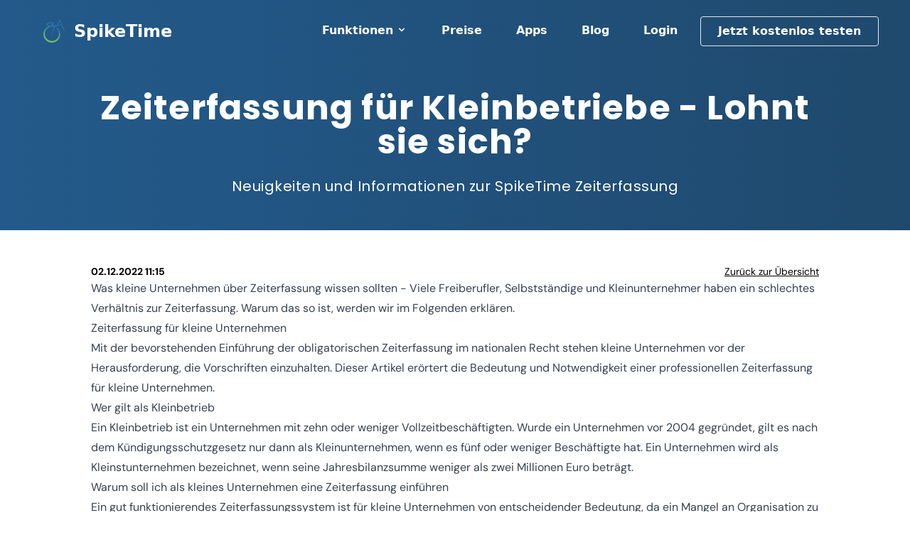

--- FILE ---
content_type: text/css; charset=utf-8
request_url: https://www.spiketime.at/_nuxt/default.CSAChaCq.css
body_size: 38
content:
.router-link-active:not(#logo,.btn){--tw-bg-opacity:1;background-color:rgb(var(--color-gray-200)/var(--tw-bg-opacity));--tw-text-opacity:1;color:rgb(var(--color-gray-900)/var(--tw-text-opacity))}


--- FILE ---
content_type: text/css; charset=utf-8
request_url: https://www.spiketime.at/_nuxt/HeroSectionBlog.DxUK0aWq.css
body_size: -110
content:
.poppins{font-family:Poppins,sans-serif}


--- FILE ---
content_type: text/css; charset=utf-8
request_url: https://www.spiketime.at/_nuxt/_slug_.DBRHkeiL.css
body_size: -6
content:
.custom-list-style li{list-style-type:none}.custom-list-style li i{font-weight:700;margin-right:.5rem;--tw-text-opacity:1;color:rgb(39 106 162/var(--tw-text-opacity))}


--- FILE ---
content_type: text/css; charset=utf-8
request_url: https://www.spiketime.at/_nuxt/HeroSectionFunction.Cwwq-uS2.css
body_size: 235
content:
.poppins[data-v-38bde7d9]{font-family:Poppins,sans-serif}.blob[data-v-38bde7d9]{border-radius:50%;filter:blur(80px);opacity:.55;position:absolute;will-change:transform}.blob-1[data-v-38bde7d9]{background:#22c55e4d;height:550px;left:-100px;top:-150px;width:550px}.blob-2[data-v-38bde7d9]{background:#3b82f666;height:480px;right:-80px;top:25%;width:480px}.blob-3[data-v-38bde7d9]{background:#10b98173;bottom:-100px;height:420px;left:28%;width:420px}.blob-4[data-v-38bde7d9]{background:#6366f159;height:380px;left:45%;top:15%;width:380px}.bg-grid-pattern[data-v-38bde7d9]{background-image:linear-gradient(hsla(0,0%,100%,.03) 1px,transparent 0),linear-gradient(90deg,hsla(0,0%,100%,.03) 1px,transparent 0);background-size:50px 50px}.time-bubble[data-v-38bde7d9]{animation:float-up-38bde7d9 8s ease-out infinite;background:#22c55e1f;border:1px solid rgba(34,197,94,.2);border-radius:20px;bottom:-50px;color:#ffffff80;display:none;font-size:14px;font-weight:600;padding:6px 12px;pointer-events:none;position:absolute}@media (min-width:768px){.time-bubble[data-v-38bde7d9]{display:block}}@keyframes float-up-38bde7d9{0%{opacity:0;transform:translateY(0)}10%{opacity:.8}90%{opacity:.8}to{opacity:0;transform:translateY(-150px)}}


--- FILE ---
content_type: text/css; charset=utf-8
request_url: https://www.spiketime.at/_nuxt/home.CL2A6lxY.css
body_size: 214
content:
.rubber-stamp[data-v-72513f69]{border:4px solid #b30000;border-radius:10px;box-shadow:0 0 10px #0003;color:#b30000;display:inline-block;filter:contrast(120%) saturate(150%);font-family:Courier New,Courier,monospace;font-size:36px;font-weight:700;padding:10px 30px;position:relative;text-align:center;text-transform:uppercase;transform:rotate(-10deg)}.rubber-stamp[data-v-72513f69]:after{border:2px dashed #b30000;border-radius:15px;bottom:-10px;content:"";left:-10px;opacity:.8;position:absolute;right:-10px;top:-10px}


--- FILE ---
content_type: text/css; charset=utf-8
request_url: https://www.spiketime.at/_nuxt/testen.DueEyoBv.css
body_size: -99
content:
#Name[data-v-ba34cd38],#Url[data-v-ba34cd38]{display:none}


--- FILE ---
content_type: text/javascript; charset=utf-8
request_url: https://www.spiketime.at/_nuxt/D3A5aoml.js
body_size: 3074
content:
import{_ as g}from"./BNOSJW0Y.js";import{_ as h}from"./Ct4-ge_9.js";import{_ as c}from"./G9Xb_ZrV.js";import{_ as m}from"./CSfJ1SOS.js";import{_ as k,a as _}from"./C8hXj6JT.js";import{u as f}from"./BsWozKUU.js";import{i as u,g as b,c as w,b as i,w as t,F as p,o as j,d as e,a as n}from"./DRhlo-mb.js";import"./CcafB8Tf.js";const P=u("/images/features/kunden_uebersicht.webp"),l=u("/images/features/kunden_stammdaten.webp"),v=u("/images/features/kunden_leistungen.webp"),z=n("h1",{class:"text-balance text-2xl lg:text-5xl font-bold tracking-wide"}," Kunden- und Projektverwaltung ",-1),S=n("p",{class:"mt-6 text-lg tracking-wide"},"Projektverwaltung und Projektmanagement leicht gemacht: jetzt mit SpikeTime deine Zeit optimal nutzen",-1),K=n("p",null,[e(" Die Kunden- und Projektübersicht ist eine wichtige Funktion für Unternehmen, die viele Kunden und Projekte betreuen. Sie stellt alle aktuellen Kunden und Projekte "),n("span",{class:"font-weight-bold"},"auf einer Seite"),e(" dar und zeigt dabei den aktuellen "),n("strong",null,"Budgetverbrauch"),e(" und die hinterlegten "),n("strong",null,"Stundensätze"),e(". ")],-1),T=n("p",null,[e("Eine integrierte "),n("strong",null,"Suchfunktion"),e(" hilft dabei, den Überblick über einen großen Kundenstamm mit vielen Projekten zu behalten.")],-1),D=n("p",null,[e(" Unserem Benutzer wünschen wir nämlich eins: mehr "),n("span",{class:"font-weight-bold"},"Klarheit"),e(" für dich. ")],-1),B=n("img",{class:"img-contain",src:P,title:"Kunden- und Projektverwaltung in der SpikeTime-Zeiterfassung",alt:"Screenshot, der verschiedene Teile der Kunden- und Projektverwaltung in der SpikeTime Zeiterfassung zeigt."},null,-1),Z=n("p",null,[e(" Bei SpikeTime gibt es verschiedene Möglichkeiten, Projekte zu bearbeiten. Zunächst wird festgelegt, ob das Projekt "),n("strong",null,"verrechenbar"),e(" ist oder ob es sich um ein "),n("span",{class:"font-weight-bold"},"internes"),e(" Projekt handelt. Ist es verrechenbar, so gibt es die Möglichkeit, ein "),n("strong",null,"Budget"),e(" für das Projekt in Euro oder Stunden zu vergeben. Durch die Verwendung von Projektleistungen kann der Stundensatz noch weiter verfeinert werden. ")],-1),M=n("p",null,"Im Tab Berechtigungen kann das Team mit den Projektbeteiligten zusammengestellt werden, um den Prozess zu optimieren.",-1),A=n("p",null,[e("Denn mit SpikeTime heißt es automatisch: mehr "),n("strong",null,"Produktivität"),e(" für dich!")],-1),E=n("img",{class:"img-contain",src:l,title:"Stammdaten erfassen in der SpikeTime-Zeiterfassung",alt:"Screenshot, der verschiedene Teile der Stammdatenerfassung in der SpikeTime Zeiterfassung zeigt."},null,-1),L=n("p",null,[e(" Kategorien sind eine weitere Möglichkeit, um die Erfassung von Arbeitszeiten zu erleichtern. Sie können auf der Übersichtsseite angelegt werden und dann in der Zeiterfassung ausgewählt werden. Diese werden für häufig "),n("span",{class:"font-weight-bold"},"wiederkehrende Tätigkeiten"),e(" verwendet und bieten somit eine schnelle und einfache Möglichkeit, die Arbeitszeiten korrekt einzuordnen. ")],-1),x=n("p",null,[e("Die Seite "),n("strong",null,"Leistungsübersicht"),e(" bietet eine Übersicht über alle global verfügbaren Leistungen. Ähnlich wie bei Kunden und Projekten können diese archiviert werden und es gibt eine "),n("span",{class:"font-weight-bold"},"Suchfunktion"),e(", um die Navigation zu erleichtern.")],-1),F=n("p",null,[e(" Bei SpikeTime heißt es: mehr "),n("strong",null,"Durchblick"),e(" für dich! ")],-1),V=n("img",{class:"img-contain",src:v,title:"Globale Leistungen und Kategorien in der SpikeTime-Zeiterfassung",alt:"Screenshot, der verschiedene Teile der Globalen Leistungen und Kategorien in der SpikeTime Zeiterfassung zeigt."},null,-1),N=n("p",null," Das Kunden- und Projektarchiv ist eine Funktion, die dafür sorgt, dass abgeschlossene Projekte ordnungsgemäß verwaltet werden und die Eingabe aktiver Projekte übersichtlich bleibt. ",-1),W=n("p",null,[e("Mitarbeiter sehen nur "),n("strong",null,"aktive Projekte"),e(" und können sie auswählen, während die "),n("span",{class:"font-weight-bold"},"Datenbank für archivierte Projekte"),e(" weiterhin Zugriff ermöglicht und kontinuierliche Auswertungen erlaubt, um eine effiziente Projektverwaltung sicherzustellen.")],-1),H=n("p",null,[e("Das Ergebnis: mehr "),n("strong",null,"Transparenz"),e(" für dich!")],-1),G=n("img",{class:"img-contain",src:l,title:"Stammdaten erfassen in der SpikeTime-Zeiterfassung",alt:"Screenshot, der verschiedene Teile der Stammdatenerfassung in der SpikeTime Zeiterfassung zeigt."},null,-1),U=n("p",null,"Nach der Anlage eines Kunden können Projekte zu dem Kunden hinzugefügt werden. Die erstellten Projekte stehen dann für die Zuordnung in der Zeiterfassung zur Verfügung.",-1),I=n("p",null," Die Mitarbeiter können auf die Projekte einzeln berechtigt werden. Dabei kann je Projekt festgelegt werden, ob der Mitarbeiter nur seine eigenen Arbeitszeiten, oder auch die der anderen Projektmitglieder sehen kann. ",-1),$=n("p",null,"Für die Mitarbeiter kann außerdem festgelegt werden, ob sie nur mit den vom Administrator angelegten Projekten arbeiten dürfen, oder ob sie weitere Projekte anlegen können.",-1),R=n("p",null," Für jedes Projekt kann ein Budget hinterlegt werden. Hierbei kann bestimmt werden, ob das Budget in Stunden oder in der eingestellten Währung festgelegt werden soll. ",-1),C=n("p",null,"Bei Vergabe eines Budgets in Stunden werden alle Stunden aus der Zeiterfassung der Mitarbeiter automatisch summiert und für die Bestimmung der Budgeteinhaltung verwendet.",-1),q=n("p",null,"Wird ein Geld-Budget verwendet, dann zählen die aus den Stundensätzen errechneten Werte für die Bestimmung der Ist-Werte. ",-1),y=n("p",null," Wird ein Projekt abgeschlossen, dann kann dieses archiviert werden. Damit bleiben sämtliche Daten aus der Zeiterfassung für dieses Projekt erhalten, es erscheint aber nicht mehr bei der Auswahl. ",-1),J=n("p",null,"Damit bleibt die Erfassung der Arbeitszeit immer übersichtlich und einfach.",-1),O=n("p",null,"Leistungen können einerseits für den gesamten Account und andererseits für einzelne Projekte definiert werden. Diese dienen zur Kategorisierung der Arbeitszeiteinträge und außerdem zur Bestimmung des korrekten Stundensatzes.",-1),Q=n("p",null,[e("Der Stundensatz kann auf verschiedenen Ebenen (Kunde, Projekt, Leistung, Projektleistung) festgelegt werden - damit werden die Umsätze automatisch errechnet und auch die "),n("a",{href:"/rechnungsstellung"},"Rechnungsstellung"),e(" stark vereinfacht und beschleunigt")],-1),X=n("p",null,[e(" Die Kunden und Projektübersicht stellt auf einer Seite alle Kunden und Projekte mit dem aktuellen "),n("strong",null,"Budgetverbrauch"),e(" und den hinterlegten Stundensätzen dar. Ein großer Kundenstamm mit vielen Projekten bleibt mit Hilfe der "),n("strong",null,"Suchfunktion"),e(" beherrschbar. ")],-1),Y=n("p",null,[e(" Das "),n("strong",null,"Kunden- und Projektarchiv"),e(" wird genutzt um abgeschlossene Projekte zu verwalten und die Eingabe übersichtlich zu halten. Den Mitarbeitern werden nur aktive Projekte zur Auswahl gestellt. Zur Auswertung auf den Seiten "),n("a",{href:"/auswertungen-und-berichte"},"Berichte oder Liste"),e(", können die archivierten Projekte weiterhin ausgewählt werden. ")],-1),ee=n("p",null,[e(" Mit einem Klick kann zum detaillierten "),n("strong",null,"Projektbericht"),e(" gewechselt werden. Dort sehen Administratoren und Manager auf einen Blick die wichtigsten Projektkennzahlen. ")],-1),ne=n("p",null,[e(" Bei der Bearbeitung und Neuanlagen von Kunden kann unter anderem die "),n("strong",null,"Adresse"),e(" erfasst werden, welche dann automatisch bei der "),n("a",{href:"/rechnungsstellung"},"Rechnungserstellung"),e(" verwendet wird. ")],-1),te=n("p",null,[e(" Für Projekte wird zunächst festgelegt ob das Projekt "),n("strong",null,"verrechenbar"),e(" ist, das heißt ob ein Stundensatz dahinter steht der an den Kunden verrechnet wird oder ob es sich um ein internes Projekt handelt. Weiterhin kann ein "),n("strong",null,"Projektbudget"),e(" in Euro oder Stunden vergeben werden. ")],-1),ie=n("p",null,[e(" Mit Hilfe der Projektleistungen kann der "),n("strong",null,"Stundensatz"),e(" für das Projekt verfeinert werden. Im Tab Berechtigungen kann das "),n("strong",null,"Projektteam"),e(" zusammengestellt werden. ")],-1),re=n("p",null,[e(" Die Seite Leistungsübersicht zeigt die "),n("strong",null,"global verfügbaren Leistungen"),e(". Analog zu Kunden und Projekten können diese archiviert werden und die Navigation wird mit Hilfe einer "),n("strong",null,"Suchfunktion"),e(" erleichtert. ")],-1),se=n("p",null,[e(" Globale Leistungen können mit einem "),n("strong",null,"Stundensatz"),e(" versehen werden, welcher bei der Auswahl in der Zeiterfassung gelten soll. Typische Leistungen sind beispielsweise Projektdurchführung und Wartung bzw. Gewährleistung. Hierfür werden üblicherweise unterschiedliche Stundensätze verrechnet. ")],-1),de=n("p",null,[e(" Eine weitere Möglichkeit um die Erfassung von Arbeitszeiten zu erleichtern sind Kategorien. Diese "),n("strong",null,"farbigen Kennzeichnungen"),e(" können auf der Übersichtsseite angelegt und in der Zeiterfassung dann ausgewählt werden. Diese werden normalerweise für "),n("strong",null,"wiederkehrende Tätigkeiten"),e(" verwendet. ")],-1),be=b({__name:"kunden-und-projektverwaltung",setup(ue){return f({title:"Projektverwaltung mit SpikeTime",description:"Projektverwaltung und Projektmanagement leicht gemacht: mehr Zeit für dich mit der SpikeTime Zeiterfassung",ogTitle:"Projektverwaltung mit SpikeTime",ogDescription:"Projektverwaltung und Projektmanagement leicht gemacht. Kunden, Projekte und Budgets zentral verwalten.",ogUrl:"https://www.spiketime.de/kunden-und-projektverwaltung"}),(le,ae)=>{const a=g,o=h,s=c,d=m,r=_;return j(),w(p,null,[i(a,null,{image:t(()=>[]),default:t(()=>[z,S]),_:1}),i(o),i(d,{class:"mt-20"},{headline:t(()=>[e("Verwaltung von Kunden und Projekten")]),default:t(()=>[K,T,D]),image:t(()=>[B]),cta:t(()=>[i(s,{to:"/testen"},{default:t(()=>[e("Zeiterfassung testen")]),_:1})]),_:1}),i(d,{reverse:!0},{headline:t(()=>[e("Projektleistungen und Stammdaten erfassen: SpikeTime als optimale Ergänzung zu deiner PM-Software")]),default:t(()=>[Z,M,A]),image:t(()=>[E]),cta:t(()=>[i(s,{to:"/testen"},{default:t(()=>[e("Zeiterfassung testen")]),_:1})]),_:1}),i(d,{reverse:!1},{headline:t(()=>[e('Projektmanagement leicht gemacht: jetzt das Modul "Kategorien" nutzen')]),default:t(()=>[L,x,F]),image:t(()=>[V]),cta:t(()=>[i(s,{to:"/testen"},{default:t(()=>[e("Zeiterfassung testen")]),_:1})]),_:1}),i(d,{reverse:!0},{headline:t(()=>[e("Volle Transparenz durch das Kunden- und Projektarchiv")]),default:t(()=>[N,W,H]),image:t(()=>[G]),cta:t(()=>[i(s,{to:"/testen"},{default:t(()=>[e("Zeiterfassung testen")]),_:1})]),_:1}),i(k,null,{header:t(()=>[e("Details zur Kunden- und Projektverwaltung")]),default:t(()=>[i(r,null,{headline:t(()=>[e(" Pflege der Kunden und Projekte ")]),default:t(()=>[U]),_:1}),i(r,null,{headline:t(()=>[e(" Mitarbeiter-Berechtigungen auf Projekte ")]),default:t(()=>[I,$]),_:1}),i(r,null,{headline:t(()=>[e(" Festlegung von Budgets ")]),default:t(()=>[R,C,q]),_:1}),i(r,null,{headline:t(()=>[e(" Projektarchiv / Kundenarchiv ")]),default:t(()=>[y,J]),_:1}),i(r,null,{headline:t(()=>[e(" Leistungen und Stundensätze ")]),default:t(()=>[O,Q]),_:1}),i(r,null,{headline:t(()=>[e(" Details zur Kunden- und Projektübersicht ")]),default:t(()=>[X,Y,ee]),_:1}),i(r,null,{headline:t(()=>[e(" Details zu Stammdaten und Projektleistungen ")]),default:t(()=>[ne,te,ie]),_:1}),i(r,null,{headline:t(()=>[e(" Details zu Leistungen und Kategorien ")]),default:t(()=>[re,se,de]),_:1})]),_:1})],64)}}});export{be as default};


--- FILE ---
content_type: text/javascript; charset=utf-8
request_url: https://www.spiketime.at/_nuxt/DdiVg_pb.js
body_size: -62
content:
import{i as s}from"./DRhlo-mb.js";const t=s("/images/features/customizing_2.webp");export{t as _};


--- FILE ---
content_type: text/javascript; charset=utf-8
request_url: https://www.spiketime.at/_nuxt/BDQzsnCg.js
body_size: -30
content:
import{i as s}from"./DRhlo-mb.js";const t=s("/images/landing/arbeitszeitkonto-uebersicht.webp");export{t as _};


--- FILE ---
content_type: text/javascript; charset=utf-8
request_url: https://www.spiketime.at/_nuxt/Gs2qXPQj.js
body_size: -49
content:
import{i as s}from"./DRhlo-mb.js";const t=s("/images/landing/automatische-rechnungserstellung.webp");export{t as _};


--- FILE ---
content_type: text/javascript; charset=utf-8
request_url: https://www.spiketime.at/_nuxt/BTiEuakp.js
body_size: 686
content:
import{g as i,B as o,u as r,_ as c,o as _,c as d,a as e,b as l,w as s,d as n,e as f}from"./DRhlo-mb.js";const R=i({__name:"HrefLang",setup(u){const{currentRoute:a}=o();return r({link:[{rel:"alternate",href:"https://www.spiketime.de"+a.value.fullPath,hreflang:"x-default"},{rel:"alternate",href:"https://www.spiketime.de"+a.value.fullPath,hreflang:"de-DE"},{rel:"alternate",href:"https://www.spiketime.at"+a.value.fullPath,hreflang:"de-AT"}]}),(t,A)=>null}}),h={},p={class:"bg-[#253340] p-12"},m={class:"container max-w-6xl text-white mx-auto"},x={class:"flex flex-col space-y-12 xl:space-y-0 xl:flex-row xl:space-x-24 justify-center"},g=e("p",{class:"text-xl"}," Über uns ",-1),k={class:"text-gray-400 mt-4 space-y-2"},y=e("p",{class:"text-xl"}," Produkt ",-1),z={class:"text-gray-400 mt-4 space-y-2"},b=e("p",{class:"text-xl"}," Support ",-1),w={class:"text-gray-400 mt-4 space-y-2"},v=e("p",{class:"text-xl"}," Branchen ",-1),P={class:"text-gray-400 mt-4 space-y-2"},B=e("p",{class:"text-xl"}," Quicklinks ",-1),K={class:"text-gray-400 mt-4 space-y-2"};function Z(u,a){const t=f;return _(),d("footer",null,[e("div",p,[e("div",m,[e("div",x,[e("div",null,[g,e("ul",k,[e("li",null,[l(t,{to:"mailto:mail@spiketime.de"},{default:s(()=>[n("Kontakt")]),_:1})]),e("li",null,[l(t,{to:"/impressum"},{default:s(()=>[n("Impressum")]),_:1})]),e("li",null,[l(t,{to:"/datenschutz"},{default:s(()=>[n("Datenschutz")]),_:1})])])]),e("div",null,[y,e("ul",z,[e("li",null,[l(t,{to:"/api-dokumentation"},{default:s(()=>[n("API")]),_:1})]),e("li",null,[l(t,{to:"/preise"},{default:s(()=>[n("Preise")]),_:1})])])]),e("div",null,[b,e("ul",w,[e("li",null,[l(t,{to:"/agb"},{default:s(()=>[n("AGB")]),_:1})]),e("li",null,[l(t,{to:"/blog"},{default:s(()=>[n("Blog")]),_:1})]),e("li",null,[l(t,{to:"/docs"},{default:s(()=>[n("Handbuch")]),_:1})]),e("li",null,[l(t,{to:"mailto:mail@spiketime.de"},{default:s(()=>[n("Kontakt")]),_:1})])])]),e("div",null,[v,e("ul",P,[e("li",null,[l(t,{to:"/zeiterfassungssystem-fuer-kleinbetriebe-und-kmu"},{default:s(()=>[n("Zeiterfassung für Kleinbetriebe und KMU")]),_:1})]),e("li",null,[l(t,{to:"/zeiterfassung-mitarbeiter"},{default:s(()=>[n("Zeiterfassung für Mitarbeiter")]),_:1})]),e("li",null,[l(t,{to:"/zeiterfassung-online"},{default:s(()=>[n("Zeiterfassung Online")]),_:1})]),e("li",null,[l(t,{to:"/zeiterfassungssystem"},{default:s(()=>[n("Zeiterfassungssystem")]),_:1})]),e("li",null,[l(t,{to:"/projektzeiterfassung"},{default:s(()=>[n("Projektzeiterfassung")]),_:1})])])]),e("div",null,[B,e("ul",K,[e("li",null,[l(t,{to:"/zeiterfassung-vorlagen"},{default:s(()=>[n("Kostenlose Vorlagen zur Zeiterfassung")]),_:1})]),e("li",null,[l(t,{to:"/arbeitszeiterfassung-pflicht"},{default:s(()=>[n("Pflicht zur Arbeitszeiterfassung")]),_:1})]),e("li",null,[l(t,{to:"/erechnung-kostenlos-erstellen"},{default:s(()=>[n("E-Rechnung kostenlos erstellen")]),_:1})]),e("li",null,[l(t,{to:"/stundensatzrechner"},{default:s(()=>[n("Stundensatzrechner")]),_:1})]),e("li",null,[l(t,{to:"/industrieminuten-rechner"},{default:s(()=>[n("Industrieminuten Rechner")]),_:1})])])])])])])])}const V=c(h,[["render",Z]]);export{R as _,V as a};


--- FILE ---
content_type: text/javascript; charset=utf-8
request_url: https://www.spiketime.at/_nuxt/CMIx6uix.js
body_size: -53
content:
import{i as s}from"./DRhlo-mb.js";const n=s("/images/landing/kunden-und-projektverwaltung.webp");export{n as _};


--- FILE ---
content_type: text/javascript; charset=utf-8
request_url: https://www.spiketime.at/_nuxt/Ct4-ge_9.js
body_size: 428
content:
import{_ as i}from"./CcafB8Tf.js";import{_ as r,o,c,a as t,b as a,w as n,d as e}from"./DRhlo-mb.js";const l={},u={class:"bg-gray-100"},d={class:"container max-w-7xl grid xl:grid-cols-4 gap-4 md:grid-cols-1 mx-auto py-8 px-4"},_=t("strong",null,"Intuitive Zeiterfassung",-1),h=t("strong",null,"Urlaub digital beantragen",-1),g=t("strong",null,"Gesetzeskonforme Zeiterfassung",-1),f=t("strong",null,"Rechnungserstellung",-1),m=t("span",{class:"font-weight-bold"},"in unter einer Minute",-1);function p(b,x){const s=i;return o(),c("div",u,[t("div",d,[a(s,{icon:"fa-timer"},{headline:n(()=>[e("Zeiterfassung")]),default:n(()=>[_,e(", die einfach funktioniert. Anpassbar für alle Branchen. Auf allen Geräten, ohne zusätzliche Hardware. ")]),_:1}),a(s,{icon:"fa-umbrella-beach"},{headline:n(()=>[e("Urlaubsverwaltung")]),default:n(()=>[h,e(" und genehmigen. Ohne zusätzliche Kosten. Diverse Abwesenheitsarten, wie Krankheit, Elternzeit, etc.. ")]),_:1}),a(s,{icon:"fa-scroll"},{headline:n(()=>[e("Stundenkonto")]),default:n(()=>[g,e(" mit Pausenzeiten. Abbildung von Teilzeit-Verträgen. Automatische Berechnung der Überstunden. ")]),_:1}),a(s,{icon:"fa-memo-circle-check"},{headline:n(()=>[e("Rechnungsstellung")]),default:n(()=>[f,e(" und Versand "),m,e(". Viele Rechnungsvorlagen, erweiterbar mit eigenem Briefpapier. ")]),_:1})])])}const k=r(l,[["render",p]]);export{k as _};


--- FILE ---
content_type: text/javascript; charset=utf-8
request_url: https://www.spiketime.at/_nuxt/DPmuIxuT.js
body_size: 4811
content:
import{_ as f}from"./BNOSJW0Y.js";import{_ as b}from"./CcafB8Tf.js";import{_,o as u,c as p,a as n,b as t,w as i,d as e,i as o,g as w,u as k,F as A}from"./DRhlo-mb.js";import{_ as z}from"./Bq9yvW8D.js";import{_ as S}from"./G9Xb_ZrV.js";import{_ as Z}from"./CSfJ1SOS.js";import{u as v}from"./BsWozKUU.js";import{_ as x}from"./sebczQGu.js";import{_ as D}from"./CQWvlkiC.js";import{_ as y,a as d}from"./C8hXj6JT.js";const B={},F={class:"bg-gray-100"},M={class:"container max-w-7xl grid xl:grid-cols-3 gap-4 md:grid-cols-1 mx-auto py-8 px-4"},T=n("strong",null,"Arbeitszeiten mobil",-1),E=n("span",{class:"font-weight-bold",style:{}},"Automatische Synchronisierung",-1),j=n("span",{class:"font-weight-bold"},"Apple App Store",-1),P=n("span",{class:"font-weight-bold"},"Google Play",-1);function W(c,l){const s=b;return u(),p("div",F,[n("div",M,[t(s,{icon:"fa-mobile-iphone"},{headline:i(()=>[e("Zeiterfassung App ")]),default:i(()=>[T,e(" erfassen und keine Minute mehr verschenken - mit der intuitiv bedienbaren Zeiterfassungs-App ")]),_:1}),t(s,{icon:"fa-arrows-cross"},{headline:i(()=>[e("Jederzeit Synchron ")]),default:i(()=>[E,e(" der Kunden, Projekte und Zeiteinträge aus der App in die Webanwendung und zurück ")]),_:1}),t(s,{icon:"fa-download"},{headline:i(()=>[e("iOS und Android Version ")]),default:i(()=>[e(" Sowohl im "),j,e(", als auch bei "),P,e(" kostenlos zum Download verfügbar ")]),_:1})])])}const H=_(B,[["render",W]]),I=o("/images/st3/mobile-app-android-and-ios.webp"),$=o("/images/landing/zeiterfassung-app-uebersicht.webp"),K=o("/images/landing/zeiterfassung-app-stoppuhr.webp"),U=o("/images/landing/mobile-zeiterfassung-auswertungen.webp"),V=o("/images/landing/zeiterfassung-app-anpassbar.webp"),L=o("/images/landing/zeiterfassung-app-mobile-webseite.webp"),O=n("h1",{class:"text-balance text-2xl lg:text-5xl font-bold tracking-wide"}," Manuelle Zeiterfassung war gestern: Die smarte App zur Arbeitszeiterfassung ist nur einen Klick entfernt. ",-1),G=n("p",{class:"mt-6 text-lg tracking-wide"},"Du bist auf der Suche nach der perfekten Zeiterfassung-App? Dann haben wir die Lösung für dich. Die smarte SpikeTime App kümmert sich wirklich um deine Zeit. Mit intuitiver Zeiterfassung, automatischer Rechnungslegung, Stundenkonto, Controlling und Urlaubsverwaltung. Erfahre am eigenen Leib, wie mühelos und effizient Zeiterfassung sein kann. Unsere App verwandelt dein Smartphone in eine digitale Stechuhr. Also sag den alten Excel-Listen und komplizierter Software Lebewohl und steig um auf die smarte Art der Zeiterfassung. ",-1),N=n("div",{class:"mt-4 mb-4 flex justify-center lg:flex-row flex-col items-center space-y-2 lg:space-y-0"},[n("a",{href:"https://apps.apple.com/app/spiketime-time-tracking/id1600652216",target:"_blank",class:"cursor-pointer p-2 px-6 font-semibold rounded text-white duration-300 border hover:bg-white hover:text-slate-700 flex items-center"},[n("i",{class:"fa-brands fa-apple fa-2x mr-2"}),e(" Download für iOS ")]),n("a",{href:"https://play.google.com/store/apps/details?id=de.spiketimev3.app",target:"_blank",class:"cursor-pointer p-2 px-6 font-semibold ml-2 rounded text-white duration-300 border hover:bg-white hover:text-slate-700 flex items-center"},[n("i",{class:"fa-brands fa-android fa-2x mr-2"}),e(" Download für Android ")])],-1),q=n("div",{class:"flex justify-center"},[n("img",{class:"object-scale-down",src:I,alt:"Bild der SpikeTime App im Handy"})],-1),R=n("p",null,"Unsere App ist der perfekte Begleiter für die mobile Zeiterfassung mit dem Smartphone. Die App ergänzt die Hauptanwendung und enthält die wichtigsten Funktionen.",-1),J=n("p",null,[e(" Time to say goodbye: Goodbye zur Zeiterfassung, die sich nicht genau an deine Arbeit anpasst. Unsere "),n("strong",null,"Arbeitszeiterfassungs-App"),e(", eine Ergänzung zur SpikeTime Webversion, ermöglicht dir das flexible Eintragen von "),n("span",{class:"font-weight-bold"},"Arbeits- und Projektzeiten an jedem Ort und zu jeder Zeit"),e(". ")],-1),C=n("p",null,[e(" Vergiss das Excel-Chaos und komplizierte Software, die mehr Arbeit macht als sie dir abnimmt. SpikeTime ist der ideale Begleiter zur Zeiterfassung "),n("strong",null,"(verfügbar für Android und iOS)"),e(", der dich nie und nimmer im Stich lässt. Stemple digital ein und aus, und erlebe die einfache Bedienung unserer App auf deinem Smartphone oder Tablet!")],-1),Q=n("img",{class:"img-fluid",src:$,title:"Zeiterfassung App als Erweiterung zur Hauptversion",alt:"Screenshot, einen Überblick über die App zur Zeiterfassung zeigt.",width:"789",height:"602"},null,-1),X=n("p",null,[e("Mit nur wenigen Klicks lassen sich deine "),n("strong",null,"Arbeitsstunden projektübergreifend erfassen"),e(". Die SpikeTime App bietet eine Schnellzugriffsfunktion für kürzlich verwendete Kunden und Projekte. So gehört das lästige Eintippen auf deinem Handy der Vergangenheit an.")],-1),Y=n("p",null,[e(" Warum sich also noch mit der sperrigen Arbeitszeittabelle herumschlagen, wenn die Lösung praktisch greifbar ist? Neben der Zeiterfassung lassen sich bereits erfasste Zeiten blitzschnell anpassen und erweitern. Dank der für mobile Geräte optimierten Benutzeroberfläche gelingt die "),n("strong",null,"Zeiterfassung intuitiv und zügig"),e(" - selbst unterwegs.")],-1),ee=n("p",null,[e("Mit der Möglichkeit, Zeiten direkt beim Kunden zu dokumentieren, gewinnst du an Flexibilität und sparst kostbare Arbeitszeit. SpikeTime ersetzt nicht nur den klassischen Stundenzettel, sondern ist "),n("span",{class:"font-weight-bold"},"eine innovative Lösung"),e(", die die Erfassung und Verwaltung von Arbeitszeiten neu definiert. ")],-1),ne=n("img",{class:"img-fluid",src:x,title:"Eingabe der Arbeitszeit in der mobilen App",alt:"Screenshot, der Elemente der Arbeitszeiterfassung in der App zeigt.",width:"796",height:"652"},null,-1),ie=n("p",null,[e("Die in der App "),n("strong",null,"integrierte Stoppuhr"),e(" erleichtert und verbessert deine Projektzeiterfassung erheblich. Starte die digitale Zeiterfassung mobil und beende sie bequem am PC.")],-1),te=n("p",null,[e("Benachrichtigungen halten dich stets auf dem Laufenden und erinnern dich daran, deine "),n("span",{class:"font-weight-bold"},"Zeiten korrekt aufzuzeichnen"),e(". Die Stoppuhr-Funktion wurde speziell dafür entwickelt, um deine Arbeitszeit mit höchster Präzision festzuhalten und gleichzeitig eine einfache Handhabung zu gewährleisten. ")],-1),se=n("p",null,[e("Sobald du eine Aufgabe beginnst, kannst du die Aufzeichnung mit nur einem Klick starten, ausstempeln und bei Bedarf direkt Projektaufgaben dokumentieren. Und das Beste? Bei jedem Start greift die Stoppuhr automatisch das zuletzt verwendete Projekt auf, "),n("span",{class:"font-weight-bold"},"wodurch die Zeiterfassung zu einem fließenden Prozess wird"),e(". ")],-1),re=n("img",{class:"img-fluid",src:K,title:"Stoppuhr in der mobilen App zur Zeiterfassung",alt:"Screenshot, die laufende Stoppuhr in der App zeigt."},null,-1),ae=n("p",null,[e("Mit unserer App verwandeln sich erfasste Arbeitszeiten und Abwesenheiten mühelos in "),n("strong",null,"analysierbare Daten"),e(", die mehr als nur Arbeitszeiten enthüllen - sie gewähren Einblicke in Umsätze.")],-1),oe=n("p",null,[e("Nutze "),n("strong",null,"maßgeschneiderte Filter"),e(" für projektbezogene Analysen und behalte so deine Arbeitsstunden und Überstunden im Blick, um administrative Aufgaben wie die Abrechnung zu minimieren.")],-1),de=n("p",null,[e("Wir sind stets offen für Feedback und streben danach, "),n("strong",null,"mit deinen Vorschlägen und Wünschen"),e(" die Berichte-Funktionalität kontinuierlich zu verbessern.")],-1),le=n("img",{class:"img-fluid",src:U,title:"Auswertungen und Berichte in der mobilen App",alt:"Screenshot, die Auswertungen in der App zeigt."},null,-1),ue=n("p",null,[e("Freue dich auf eine Zeiterfassungs-App, die so einzigartig ist wie du. Angelehnt an die SpikeTime-Webversion lässt sich die App für "),n("strong",null,"Zeiterfassung individualisieren"),e(". Farben, Zeitzonen, Formate - alles lässt sich nach deinem Geschmack gestalten.")],-1),pe=n("p",null,[e("Bald kannst du sogar dein eigenes Logo für echtes White-Label-Feeling integrieren. "),n("span",{class:"font-weight-bold"},"Echte Produktivität und Wiedererkennung in einem Tool"),e(". Diese Anpassungsfähigkeit ermöglicht es deinem Unternehmen, ein kohärentes Markenerlebnis sowohl online als auch mobil zu bieten.")],-1),ce=n("img",{class:"img-fluid",src:V,title:"Anpassungsmöglichkeiten der App",alt:"Screenshot, der die Optionen zur Anpassung der App zeigt."},null,-1),ge=n("p",null,[e("Keine Lust, eine weitere App zu installieren? SpikeTime ist auch "),n("strong",null,"im mobilen Browser"),e(" für dich da! So hast du neben der einfachen Zeiterfassung auch Zugriff auf Abwesenheitsverwaltung, Rechnungserstellung und vieles mehr.")],-1),he=n("p",null,[e("Eine optimierte App zur Zeiterfassung, die dir Flexibilität bietet – egal, ob mit oder ohne Installation. Mit der Funktion "),n("span",{class:"font-weight-bold"},'"Zum Startbildschirm hinzufügen"'),e(" lässt sich SpikeTime nahtlos in deinen mobilen Alltag integrieren und bietet somit eine Alternative zur traditionellen Stempeluhr.")],-1),me=n("p",null,[e("Dies eröffnet dir einen raschen Zugriff auf alle essenziellen Funktionen, sei es Arbeitszeiterfassung oder Rechnungsstellung, und sorgt für eine geschmeidige und effiziente Nutzung sowie für eine optimale Übersicht. Warum also nicht SpikeTime ausprobieren und "),n("span",{class:"font-weight-bold"},"deinem Alltag ein Upgrade verpassen"),e("? ")],-1),fe=n("img",{class:"img-fluid",src:L,title:"Mobil optimierte Webseite als App",alt:"Screenshot, der die mobil optimierte Webseite als App zeigt."},null,-1),be=n("p",null,[e(" Wir sind immer für dich da. Als deutsches Unternehmen achten wir besonders auf deine Daten - natürlich sind wir "),n("strong",null,"100% DSGVO konform"),e(". ")],-1),_e=n("p",null,[e("SpikeTime gibt dir auch bei rechtlichen Rahmenbedingungen Sicherheit: z.B.: mit der gesetzeskonformen Zeiterfassung. Und wenn du Fragen hast oder Hilfe benötigst, bekommst du von uns "),n("span",{class:"font-weight-bold"},"immer eine persönliche Antwort"),e(" - meist innerhalb einer Stunde. ")],-1),we=n("img",{class:"img-fluid",src:D,title:"Zeiterfassung - Made in Germany",alt:"Made in Germany Logo"},null,-1),ke=n("p",null,"Ja. Die App, welche für iOS und Android im AppStore und PlayStore zur Verfügung steht ist als Ergänzung zur Webversion zu sehen. Sie bzw. Ihre Mitarbeiter benötigen ein Benutzerkonto für die Anmeldung in der App. ",-1),Ae=n("p",null,"Damit können dann die von Ihnen angelegten Kunden und Projekte automatisch synchronisiert werden und die erfassten Zeiten landen automatisch bei Ihnen im Unternehmensaccount.",-1),ze=n("p",null," Ja. Die mobile Anwendung - als Erweiterung zu Ihrem bestehenden SpikeTime-Konto - ist kostenlos und kann zusätzlich zur Webversion (welche kostenpflichtig ist) verwendet werden. ",-1),Se=n("p",null,"Die App kann nicht als Standalone-Anwendung verwendet werden.",-1),Ze=n("p",null," Nein - wir haben uns dafür entschieden in der mobilen App nur die wichtigsten Hauptfunktionen für die Zeiterfassung zu integrieren. ",-1),ve=n("p",null," Wenn Sie Zugriff auf die erweiterten Funktionen, wie die Rechnungserstellung oder die Abwesenheitsverwaltung auch auf dem Smartphone benötigen, dann können Sie sich direkt über unsere Homepage bei Ihrem Konto anmelden. Die Hauptanwendung ist für mobile Geräte/ Browser optimiert und funktioniert auch damit tadellos. ",-1),xe=n("p",null,"Nein. Die Anwendung auf dem Smartphone zeigt jeweils nur die erfassten Arbeitszeiten des angemeldeten Benutzers.",-1),De=n("p",null,"FÜr den Überblick über Ihre Mitarbeiter nutzen Sie bitte die Hauptanwendung im Browser.",-1),$e=w({__name:"apps",setup(c){const l=[{question:"Benötige ich einen Account für die Zeiterfassung mit der App?",answer:"Ja. Die App, welche für iOS und Android im AppStore und PlayStore zur Verfügung steht ist als Ergänzung zur Webversion zu sehen. Sie bzw. Ihre Mitarbeiter benötigen ein Benutzerkonto für die Anmeldung in der App. Damit können dann die von Ihnen angelegten Kunden und Projekte automatisch synchronisiert werden und die erfassten Zeiten landen automatisch bei Ihnen im Unternehmensaccount."},{question:"Ist die App für die Zeiterfassung kostenlos?",answer:"Ja. Die mobile Anwendung - als Erweiterung zu Ihrem bestehenden SpikeTime-Konto - ist kostenlos und kann zusätzlich zur Webversion (welche kostenpflichtig ist) verwendet werden. Die App kann nicht als Standalone-Anwendung verwendet werden."},{question:"Sind alle Funktionen auch in der mobilen App enthalten?",answer:"Nein - wir haben uns dafür entschieden in der mobilen App nur die wichtigsten Hauptfunktionen für die Zeiterfassung zu integrieren. Wenn Sie Zugriff auf die erweiterten Funktionen, wie die Rechnungserstellung oder die Abwesenheitsverwaltung auch auf dem Smartphone benötigen, dann können Sie sich direkt über unsere Homepage bei Ihrem Konto anmelden. Die Hauptanwendung ist für mobile Geräte/Browser optimiert und funktioniert auch damit tadellos."},{question:"Bekomme ich in der App einen Überblick über die Zeiten aller Mitarbeiter?",answer:"Nein. Die Anwendung auf dem Smartphone zeigt jeweils nur die erfassten Arbeitszeiten des angemeldeten Benutzers. Für den Überblick über Ihre Mitarbeiter nutzen Sie bitte die Hauptanwendung im Browser."}];return v({title:"Zeiterfassung App - mobile Erfassung der Arbeitszeit",description:"Mobile Erfassung der Arbeitszeit mit der SpikeTime App. Verfügbar für Android und iOS.",ogTitle:"SpikeTime App - mobile Zeiterfassung",ogDescription:"Mobile Erfassung der Arbeitszeit mit der SpikeTime App. Verfügbar für Android und iOS.",ogUrl:"https://www.spiketime.de/apps"}),k({script:[{type:"application/ld+json",innerHTML:JSON.stringify({"@context":"https://schema.org","@type":"FAQPage",mainEntity:l.map(s=>({"@type":"Question",name:s.question,acceptedAnswer:{"@type":"Answer",text:s.answer}}))})}]}),(s,ye)=>{const g=f,h=H,m=z,r=S,a=Z;return u(),p(A,null,[t(g,null,{image:i(()=>[q]),default:i(()=>[O,G,N]),_:1}),t(h),t(m,null,{header:i(()=>[e(" Mobile Zeiterfassung mit SpikeTime ")]),default:i(()=>[R]),_:1}),t(a,{class:"mt-20"},{headline:i(()=>[e("Mobile Zeiterfassung: Genau dort, wo du bist ")]),default:i(()=>[J,C]),image:i(()=>[Q]),cta:i(()=>[t(r,{to:"/testen"},{default:i(()=>[e("Zeiterfassung testen")]),_:1})]),_:1}),t(a,{reverse:!0},{headline:i(()=>[e("Das ideale Tool: Zeiterfassung flink, mühelos und intuitiv meistern ")]),default:i(()=>[X,Y,ee]),image:i(()=>[ne]),cta:i(()=>[t(r,{to:"/testen"},{default:i(()=>[e("Zeiterfassung testen")]),_:1})]),_:1}),t(a,{reverse:!1},{headline:i(()=>[e("Stoppuhr-Funktion: Die digitale Stechuhr in Echtzeit für Android und iOS ")]),default:i(()=>[ie,te,se]),image:i(()=>[re]),cta:i(()=>[t(r,{to:"/testen"},{default:i(()=>[e("Zeiterfassung testen")]),_:1})]),_:1}),t(a,{reverse:!0},{headline:i(()=>[e("Klar, präzise, mobil: Deine kostenlose Auswertungs-Zentrale im Pocket-Format ")]),default:i(()=>[ae,oe,de]),image:i(()=>[le]),cta:i(()=>[t(r,{to:"/testen"},{default:i(()=>[e("Zeiterfassung testen")]),_:1})]),_:1}),t(a,{reverse:!1},{headline:i(()=>[e("Persönlich & individuell: Deine Firma, deine Farben, deine Arbeitszeiterfassung ")]),default:i(()=>[ue,pe]),image:i(()=>[ce]),cta:i(()=>[t(r,{to:"/testen"},{default:i(()=>[e("Zeiterfassung testen")]),_:1})]),_:1}),t(a,{reverse:!0},{headline:i(()=>[e("SpikeTime: Die App, die keine Grenzen kennt ")]),default:i(()=>[ge,he,me]),image:i(()=>[fe]),cta:i(()=>[t(r,{to:"/testen"},{default:i(()=>[e("Zeiterfassung testen")]),_:1})]),_:1}),t(a,{reverse:!1},{headline:i(()=>[e("Mehr Sicherheit mit direktem Support, DSGVO und gesetzeskonformer Zeiterfassung. ")]),default:i(()=>[be,_e]),image:i(()=>[we]),cta:i(()=>[t(r,{to:"/testen"},{default:i(()=>[e("Zeiterfassung testen")]),_:1})]),_:1}),t(y,null,{header:i(()=>[e("Details zu den Zeiterfassungs-Apps")]),default:i(()=>[t(d,null,{headline:i(()=>[e(" Benötige ich einen Account für die Zeiterfassung mit der App ")]),default:i(()=>[ke,Ae]),_:1}),t(d,null,{headline:i(()=>[e(" Ist die App für die Zeiterfassung kostenlos? ")]),default:i(()=>[ze,Se]),_:1}),t(d,null,{headline:i(()=>[e(" Sind alle Funktionen auch in der mobilen App enthalten? ")]),default:i(()=>[Ze,ve]),_:1}),t(d,null,{headline:i(()=>[e(" Bekomme ich in der App einen Überblick über die Zeiten aller Mitarbeiter? ")]),default:i(()=>[xe,De]),_:1})]),_:1})],64)}}});export{$e as default};


--- FILE ---
content_type: text/javascript; charset=utf-8
request_url: https://www.spiketime.at/_nuxt/C8hXj6JT.js
body_size: 451
content:
import{g as l,s as _,o as i,c,a as e,r as a,d as t,X as m,m as n,b as u,w as p}from"./DRhlo-mb.js";import{_ as f}from"./G9Xb_ZrV.js";const h={class:"select-none"},b=e("i",{class:"far fa-plus-square text-blue-500 font-bold mr-2"},null,-1),x={class:"pl-6 mt-4 space-y-4"},k=l({__name:"FaqItem",setup(d){const s=_(!1);return(o,r)=>(i(),c("div",{class:"bg-white p-4 border-b-4 cursor-pointer border rounded-lg",onClick:r[0]||(r[0]=w=>s.value=!n(s))},[e("div",h,[b,a(o.$slots,"headline",{},()=>[t("TEMPLATE HEADLINE")])]),e("div",{class:m(["overflow-hidden duration-300 transition-all",{"h-0":!n(s),"h-auto":n(s)}])},[e("div",x,[a(o.$slots,"default",{},()=>[t("TEMPLATE CONTENT")])])],2)]))}}),v={class:"bg-gray-100 text-slate-800"},E={class:"container max-w-5xl mx-auto py-20 px-4 duration-300 transition-all"},$={class:"mb-8 font-bold text-center text-2xl"},T={class:"space-y-2"},g={class:"text-center mt-20 text-slate-500"},C=l({__name:"FaqSection",setup(d){return(s,o)=>(i(),c("div",v,[e("div",E,[e("h2",$,[a(s.$slots,"header",{},()=>[t("HEADER SLOT")])]),e("div",T,[a(s.$slots,"default")]),e("div",g,[t(" Hast du weitere Fragen? "),u(f,{class:"mt-8 mb-8",to:"mailto:mail@spiketime.de?Subject=Fragen%20zu%20SpikeTime"},{default:p(()=>[t("Schreib uns!")]),_:1})])])]))}});export{C as _,k as a};


--- FILE ---
content_type: text/javascript; charset=utf-8
request_url: https://www.spiketime.at/_nuxt/DfRf-oJK.js
body_size: 348
content:
import{i as e,_ as t,o as s,c,h as n}from"./DRhlo-mb.js";const i=e("/images/unternehmen/avialytics_white.webp"),a=e("/images/unternehmen/bmc_white.webp"),o=e("/images/unternehmen/einfachmarketing_white.webp"),r=e("/images/unternehmen/webspatz_white.webp"),m=e("/images/unternehmen/iwr_white.webp"),_={},l={class:"bg-gradient-to-r from-blue-700 to-blue-800 text-white p-8"},p=n('<div class="grid grid-cols-2 lg:grid-cols-5 items-center mx-auto justify-items-center space-x-4 space-y-4 max-w-7xl"><img class="object-scale-down h-[70px]" src="'+i+'" alt="avialytics GmbH"><img class="object-scale-down h-[70px]" src="'+a+'" alt="BMC Baumanagement und Controlling"><img class="object-scale-down h-[70px]" src="'+o+'" alt="Einfachmarketing"><img class="object-contain h-[70px]" src="'+r+'" alt="Webspatz"><img class="object-contain h-[70px]" src="'+m+'" alt="IWR GmbH"></div>',1),h=[p];function g(b,d){return s(),c("div",l,h)}const u=t(_,[["render",g]]);export{u as _};


--- FILE ---
content_type: text/javascript; charset=utf-8
request_url: https://www.spiketime.at/_nuxt/BNOSJW0Y.js
body_size: 929
content:
import{i as F,g as k,aw as C,s as v,H as g,C as b,N as I,c,a as o,ag as l,m as n,F as M,G as B,r as h,n as L,p as R,f as T,o as d,t as A,d as E,_ as N}from"./DRhlo-mb.js";const H=window.setInterval,V=F("/images/HomepageFront.webp"),w=r=>(R("data-v-38bde7d9"),r=r(),T(),r),j={class:"absolute inset-0 overflow-hidden"},q=w(()=>o("div",{class:"absolute inset-0 bg-grid-pattern opacity-5"},null,-1)),z={class:"relative z-10 w-full bg-center h-full grid items-center"},D={class:"text-white container py-12 mx-auto poppins"},P={class:"grid gap-4 text-center xl:text-left"},U={class:"max-w-5xl text-center"},X={key:0,class:"mx-auto w-3/4 max-w-5/6"},Y=w(()=>o("img",{class:"object-scale-down",src:V,alt:"Bild der SpikeTime Zeiterfassung"},null,-1)),G=k({__name:"HeroSectionFunction",setup(r){const $=C(),m=v(null),s=g({x:0,y:0}),i=g({x:0,y:0}),p=()=>{const t=(Math.floor(Math.random()*20)+1)*.25;return t===Math.floor(t)?`+${t}h`:`+${t.toString().replace(".",",")}h`},x=v([{x:3,delay:0},{x:12,delay:3e3},{x:22,delay:6e3},{x:74,delay:1500},{x:84,delay:4500},{x:92,delay:7500}].map((e,t)=>({id:t,text:p(),x:e.x,delay:e.delay})));b(()=>{x.value.forEach(e=>{setTimeout(()=>{e.text=p(),H(()=>{e.text=p()},8e3)},e.delay+8e3)})});let u;const _=(e,t,a)=>e+(t-e)*a,y=()=>{s.x=_(s.x,i.x,.08),s.y=_(s.y,i.y,.08),u=requestAnimationFrame(y)},f=e=>{if(!m.value)return;const t=m.value.getBoundingClientRect(),a=t.width/2,S=t.height/2;i.x=e.clientX-t.left-a,i.y=e.clientY-t.top-S};return b(()=>{window.addEventListener("mousemove",f),u=requestAnimationFrame(y)}),I(()=>{window.removeEventListener("mousemove",f),cancelAnimationFrame(u)}),(e,t)=>(d(),c("main",{ref_key:"heroRef",ref:m,class:"relative pt-20 px-4 min-h-[300px] grid items-center justify-center bg-center bg-cover bg-no-repeat bg-gradient-to-br from-blue-950 via-blue-900 to-indigo-900 poppins overflow-hidden"},[o("div",j,[o("div",{class:"blob blob-1",style:l({transform:`translate(${n(s).x*.05}px, ${n(s).y*.15}px)`})},null,4),o("div",{class:"blob blob-2",style:l({transform:`translate(${n(s).x*-.03}px, ${n(s).y*.12}px)`})},null,4),o("div",{class:"blob blob-3",style:l({transform:`translate(${n(s).x*.04}px, ${n(s).y*-.1}px)`})},null,4),o("div",{class:"blob blob-4",style:l({transform:`translate(${n(s).x*-.06}px, ${n(s).y*.15}px)`})},null,4)]),(d(!0),c(M,null,B(n(x),a=>(d(),c("div",{key:a.id,class:"time-bubble",style:l({left:a.x+"%",animationDelay:a.delay+"ms"})},A(a.text),5))),128)),q,o("div",z,[o("div",D,[o("div",P,[o("div",U,[h(e.$slots,"default",{},()=>[E(" SLOT ")],!0)])])]),n($).image?(d(),c("div",X,[h(e.$slots,"image",{},()=>[Y],!0)])):L("",!0)])],512))}}),J=N(G,[["__scopeId","data-v-38bde7d9"]]);export{J as _};


--- FILE ---
content_type: text/javascript; charset=utf-8
request_url: https://www.spiketime.at/_nuxt/CC5gxfeZ.js
body_size: -58
content:
import{i as s}from"./DRhlo-mb.js";const t=s("/images/features/zeiterfassung_stopphur.webp");export{t as _};


--- FILE ---
content_type: text/javascript; charset=utf-8
request_url: https://www.spiketime.at/_nuxt/CTIJZYZ0.js
body_size: 397
content:
import{H as b}from"./B3DQAtSi.js";import{g as w,j as k,k as v,l as y,c as n,b as i,w as l,m as t,a as s,t as u,n as m,F as B,e as C,o as a,d as H,q as L}from"./DRhlo-mb.js";import{u as N}from"./DVdBnRwL.js";import{u as S}from"./BsWozKUU.js";import{u as F}from"./Cr2Cm_ww.js";const T={key:0},V={key:0,class:"container max-w-screen-lg px-4 lg:px-0 mx-auto w-full mt-12 mb-20"},D={class:"flex justify-between text-sm"},E={class:"font-bold"},M={class:"prose max-w-none prose-img:rounded-xl prose-img:mx-auto"},R=["innerHTML"],$=w({__name:"[slug]",async setup(j){let o,r;const _=L(),p=k(),d=F(),f=p.params.slug.toString(),{data:g,pending:c}=([o,r]=v(()=>N(_.public.BASE_URL+"/blog/post/"+f,"$LEmP2wQsop")),o=await o,r(),o),e=y(()=>g.value);return S({title:e.value.title,description:e.value.teaserText}),(A,P)=>{const x=b,h=C;return a(),n(B,null,[i(x,null,{default:l(()=>[t(c)?m("",!0):(a(),n("span",T,u(t(e).title),1))]),_:1}),t(c)?m("",!0):(a(),n("div",V,[s("div",D,[s("div",E,u(t(d).formatDate(t(e).publishDate)),1),i(h,{to:"/blog",class:"underline"},{default:l(()=>[H("Zurück zur Übersicht")]),_:1})]),s("article",M,[s("div",{innerHTML:t(e).postHtml},null,8,R)])]))],64)}}});export{$ as default};


--- FILE ---
content_type: text/javascript; charset=utf-8
request_url: https://www.spiketime.at/_nuxt/DRhlo-mb.js
body_size: 104814
content:
const __vite__mapDeps=(i,m=__vite__mapDeps,d=(m.f||(m.f=["./CgBxQQW-.js","./BNOSJW0Y.js","./HeroSectionFunction.Cwwq-uS2.css","./BsWozKUU.js","./B-0-2HP0.js","./DPmuIxuT.js","./CcafB8Tf.js","./Bq9yvW8D.js","./G9Xb_ZrV.js","./CSfJ1SOS.js","./sebczQGu.js","./CQWvlkiC.js","./C8hXj6JT.js","./CoEELlAB.js","./DZayF2oM.js","./BDQzsnCg.js","./DqzHID9b.js","./Dy4vrakc.js","./Gs2qXPQj.js","./OwcChGyD.js","./B3t0fAzQ.js","./CKK3ofZw.js","./Ct4-ge_9.js","./CC5gxfeZ.js","./Bx9vnpwv.js","./CbbHY_q0.js","./l9yjHRqo.js","./CTIJZYZ0.js","./B3DQAtSi.js","./HeroSectionBlog.DxUK0aWq.css","./DVdBnRwL.js","./Cr2Cm_ww.js","./_slug_.DBRHkeiL.css","./TSXvZYQs.js","./Ax-U4k_6.js","./Cox3VciK.js","./_id_.CwEzlpee.css","./D80C_ZRI.js","./BJXLGMe9.js","./D5peO3AC.js","./CP5QKsKy.js","./IGJehlvr.js","./DjAmBcJ3.js","./erechnung.s_-CNPIG.css","./BHvzFRBr.js","./BpraquLF.js","./us-ahbwJ.js","./iLJaqnWe.js","./O8js-DoR.js","./Dg1kRw9X.js","./CMIx6uix.js","./DfRf-oJK.js","./home.CL2A6lxY.css","./VPx4kHIV.js","./2fuR2M-f.js","./DdiVg_pb.js","./CaxWVR2Q.js","./ukKuoB5p.js","./D3A5aoml.js","./u6PYdue_.js","./DkQ1eXoT.js","./BtIozFcp.js","./Db85Elzb.js","./-huzECwM.js","./stundensatzrechner.JyVlSdJQ.css","./BvAuQ26N.js","./ChQbcx5w.js","./testen.DueEyoBv.css","./BSxLa2_E.js","./pSrLVH77.js","./B27X5Zd3.js","./B9FdEpF_.js","./D1Q5nXMb.js","./SWcnRpX1.js","./BlfwYY6k.js","./BC5iK7FA.js","./BDagKx9O.js","./Mu0FOD8C.js","./DG5zc86u.js","./Dlu2pM2J.js","./DhDjJ4Qx.js","./DLU0jYnO.js","./BTiEuakp.js","./default.CSAChaCq.css","./Cmo-hOo7.js","./BoAnzhRu.js","./error-404.CjGVuf6H.css","./7DxhOzZD.js","./error-500.DFBAsgKS.css"])))=>i.map(i=>d[i]);
var hh=Object.defineProperty;var gh=(e,t,n)=>t in e?hh(e,t,{enumerable:!0,configurable:!0,writable:!0,value:n}):e[t]=n;var re=(e,t,n)=>gh(e,typeof t!="symbol"?t+"":t,n);/**
* @vue/shared v3.4.38
* (c) 2018-present Yuxi (Evan) You and Vue contributors
* @license MIT
**//*! #__NO_SIDE_EFFECTS__ */function va(e,t){const n=new Set(e.split(","));return r=>n.has(r)}const ke={},Gn=[],it=()=>{},mh=()=>!1,lo=e=>e.charCodeAt(0)===111&&e.charCodeAt(1)===110&&(e.charCodeAt(2)>122||e.charCodeAt(2)<97),wa=e=>e.startsWith("onUpdate:"),je=Object.assign,_a=(e,t)=>{const n=e.indexOf(t);n>-1&&e.splice(n,1)},yh=Object.prototype.hasOwnProperty,le=(e,t)=>yh.call(e,t),G=Array.isArray,Jn=e=>pr(e)==="[object Map]",ys=e=>pr(e)==="[object Set]",Sl=e=>pr(e)==="[object Date]",bh=e=>pr(e)==="[object RegExp]",te=e=>typeof e=="function",Ee=e=>typeof e=="string",St=e=>typeof e=="symbol",me=e=>e!==null&&typeof e=="object",xa=e=>(me(e)||te(e))&&te(e.then)&&te(e.catch),Fu=Object.prototype.toString,pr=e=>Fu.call(e),vh=e=>pr(e).slice(8,-1),Hu=e=>pr(e)==="[object Object]",ka=e=>Ee(e)&&e!=="NaN"&&e[0]!=="-"&&""+parseInt(e,10)===e,Qn=va(",key,ref,ref_for,ref_key,onVnodeBeforeMount,onVnodeMounted,onVnodeBeforeUpdate,onVnodeUpdated,onVnodeBeforeUnmount,onVnodeUnmounted"),bs=e=>{const t=Object.create(null);return n=>t[n]||(t[n]=e(n))},wh=/-(\w)/g,yt=bs(e=>e.replace(wh,(t,n)=>n?n.toUpperCase():"")),_h=/\B([A-Z])/g,hn=bs(e=>e.replace(_h,"-$1").toLowerCase()),vs=bs(e=>e.charAt(0).toUpperCase()+e.slice(1)),Mo=bs(e=>e?`on${vs(e)}`:""),un=(e,t)=>!Object.is(e,t),Xn=(e,...t)=>{for(let n=0;n<e.length;n++)e[n](...t)},Bu=(e,t,n,r=!1)=>{Object.defineProperty(e,t,{configurable:!0,enumerable:!1,writable:r,value:n})},yi=e=>{const t=parseFloat(e);return isNaN(t)?e:t},zu=e=>{const t=Ee(e)?Number(e):NaN;return isNaN(t)?e:t};let El;const Du=()=>El||(El=typeof globalThis<"u"?globalThis:typeof self<"u"?self:typeof window<"u"?window:typeof global<"u"?global:{});function tn(e){if(G(e)){const t={};for(let n=0;n<e.length;n++){const r=e[n],o=Ee(r)?Eh(r):tn(r);if(o)for(const s in o)t[s]=o[s]}return t}else if(Ee(e)||me(e))return e}const xh=/;(?![^(]*\))/g,kh=/:([^]+)/,Sh=/\/\*[^]*?\*\//g;function Eh(e){const t={};return e.replace(Sh,"").split(xh).forEach(n=>{if(n){const r=n.split(kh);r.length>1&&(t[r[0].trim()]=r[1].trim())}}),t}function be(e){let t="";if(Ee(e))t=e;else if(G(e))for(let n=0;n<e.length;n++){const r=be(e[n]);r&&(t+=r+" ")}else if(me(e))for(const n in e)e[n]&&(t+=n+" ");return t.trim()}function qr(e){if(!e)return null;let{class:t,style:n}=e;return t&&!Ee(t)&&(e.class=be(t)),n&&(e.style=tn(n)),e}const Ch="itemscope,allowfullscreen,formnovalidate,ismap,nomodule,novalidate,readonly",Th=va(Ch);function Vu(e){return!!e||e===""}function Ah(e,t){if(e.length!==t.length)return!1;let n=!0;for(let r=0;n&&r<e.length;r++)n=or(e[r],t[r]);return n}function or(e,t){if(e===t)return!0;let n=Sl(e),r=Sl(t);if(n||r)return n&&r?e.getTime()===t.getTime():!1;if(n=St(e),r=St(t),n||r)return e===t;if(n=G(e),r=G(t),n||r)return n&&r?Ah(e,t):!1;if(n=me(e),r=me(t),n||r){if(!n||!r)return!1;const o=Object.keys(e).length,s=Object.keys(t).length;if(o!==s)return!1;for(const i in e){const a=e.hasOwnProperty(i),c=t.hasOwnProperty(i);if(a&&!c||!a&&c||!or(e[i],t[i]))return!1}}return String(e)===String(t)}function Uu(e,t){return e.findIndex(n=>or(n,t))}const qu=e=>!!(e&&e.__v_isRef===!0),nn=e=>Ee(e)?e:e==null?"":G(e)||me(e)&&(e.toString===Fu||!te(e.toString))?qu(e)?nn(e.value):JSON.stringify(e,Wu,2):String(e),Wu=(e,t)=>qu(t)?Wu(e,t.value):Jn(t)?{[`Map(${t.size})`]:[...t.entries()].reduce((n,[r,o],s)=>(n[qs(r,s)+" =>"]=o,n),{})}:ys(t)?{[`Set(${t.size})`]:[...t.values()].map(n=>qs(n))}:St(t)?qs(t):me(t)&&!G(t)&&!Hu(t)?String(t):t,qs=(e,t="")=>{var n;return St(e)?`Symbol(${(n=e.description)!=null?n:t})`:e};/**
* @vue/reactivity v3.4.38
* (c) 2018-present Yuxi (Evan) You and Vue contributors
* @license MIT
**/let Ze;class Ku{constructor(t=!1){this.detached=t,this._active=!0,this.effects=[],this.cleanups=[],this.parent=Ze,!t&&Ze&&(this.index=(Ze.scopes||(Ze.scopes=[])).push(this)-1)}get active(){return this._active}run(t){if(this._active){const n=Ze;try{return Ze=this,t()}finally{Ze=n}}}on(){Ze=this}off(){Ze=this.parent}stop(t){if(this._active){let n,r;for(n=0,r=this.effects.length;n<r;n++)this.effects[n].stop();for(n=0,r=this.cleanups.length;n<r;n++)this.cleanups[n]();if(this.scopes)for(n=0,r=this.scopes.length;n<r;n++)this.scopes[n].stop(!0);if(!this.detached&&this.parent&&!t){const o=this.parent.scopes.pop();o&&o!==this&&(this.parent.scopes[this.index]=o,o.index=this.index)}this.parent=void 0,this._active=!1}}}function Ph(e){return new Ku(e)}function $h(e,t=Ze){t&&t.active&&t.effects.push(e)}function Sa(){return Ze}function Rh(e){Ze&&Ze.cleanups.push(e)}let Tn;class Ea{constructor(t,n,r,o){this.fn=t,this.trigger=n,this.scheduler=r,this.active=!0,this.deps=[],this._dirtyLevel=4,this._trackId=0,this._runnings=0,this._shouldSchedule=!1,this._depsLength=0,$h(this,o)}get dirty(){if(this._dirtyLevel===2||this._dirtyLevel===3){this._dirtyLevel=1,gn();for(let t=0;t<this._depsLength;t++){const n=this.deps[t];if(n.computed&&(Oh(n.computed),this._dirtyLevel>=4))break}this._dirtyLevel===1&&(this._dirtyLevel=0),mn()}return this._dirtyLevel>=4}set dirty(t){this._dirtyLevel=t?4:0}run(){if(this._dirtyLevel=0,!this.active)return this.fn();let t=rn,n=Tn;try{return rn=!0,Tn=this,this._runnings++,Cl(this),this.fn()}finally{Tl(this),this._runnings--,Tn=n,rn=t}}stop(){this.active&&(Cl(this),Tl(this),this.onStop&&this.onStop(),this.active=!1)}}function Oh(e){return e.value}function Cl(e){e._trackId++,e._depsLength=0}function Tl(e){if(e.deps.length>e._depsLength){for(let t=e._depsLength;t<e.deps.length;t++)Gu(e.deps[t],e);e.deps.length=e._depsLength}}function Gu(e,t){const n=e.get(t);n!==void 0&&t._trackId!==n&&(e.delete(t),e.size===0&&e.cleanup())}let rn=!0,bi=0;const Ju=[];function gn(){Ju.push(rn),rn=!1}function mn(){const e=Ju.pop();rn=e===void 0?!0:e}function Ca(){bi++}function Ta(){for(bi--;!bi&&vi.length;)vi.shift()()}function Qu(e,t,n){if(t.get(e)!==e._trackId){t.set(e,e._trackId);const r=e.deps[e._depsLength];r!==t?(r&&Gu(r,e),e.deps[e._depsLength++]=t):e._depsLength++}}const vi=[];function Xu(e,t,n){Ca();for(const r of e.keys()){let o;r._dirtyLevel<t&&(o??(o=e.get(r)===r._trackId))&&(r._shouldSchedule||(r._shouldSchedule=r._dirtyLevel===0),r._dirtyLevel=t),r._shouldSchedule&&(o??(o=e.get(r)===r._trackId))&&(r.trigger(),(!r._runnings||r.allowRecurse)&&r._dirtyLevel!==2&&(r._shouldSchedule=!1,r.scheduler&&vi.push(r.scheduler)))}Ta()}const Yu=(e,t)=>{const n=new Map;return n.cleanup=e,n.computed=t,n},Wo=new WeakMap,An=Symbol(""),wi=Symbol("");function Qe(e,t,n){if(rn&&Tn){let r=Wo.get(e);r||Wo.set(e,r=new Map);let o=r.get(n);o||r.set(n,o=Yu(()=>r.delete(n))),Qu(Tn,o)}}function It(e,t,n,r,o,s){const i=Wo.get(e);if(!i)return;let a=[];if(t==="clear")a=[...i.values()];else if(n==="length"&&G(e)){const c=Number(r);i.forEach((l,u)=>{(u==="length"||!St(u)&&u>=c)&&a.push(l)})}else switch(n!==void 0&&a.push(i.get(n)),t){case"add":G(e)?ka(n)&&a.push(i.get("length")):(a.push(i.get(An)),Jn(e)&&a.push(i.get(wi)));break;case"delete":G(e)||(a.push(i.get(An)),Jn(e)&&a.push(i.get(wi)));break;case"set":Jn(e)&&a.push(i.get(An));break}Ca();for(const c of a)c&&Xu(c,4);Ta()}function Ih(e,t){const n=Wo.get(e);return n&&n.get(t)}const Lh=va("__proto__,__v_isRef,__isVue"),Zu=new Set(Object.getOwnPropertyNames(Symbol).filter(e=>e!=="arguments"&&e!=="caller").map(e=>Symbol[e]).filter(St)),Al=Mh();function Mh(){const e={};return["includes","indexOf","lastIndexOf"].forEach(t=>{e[t]=function(...n){const r=ce(this);for(let s=0,i=this.length;s<i;s++)Qe(r,"get",s+"");const o=r[t](...n);return o===-1||o===!1?r[t](...n.map(ce)):o}}),["push","pop","shift","unshift","splice"].forEach(t=>{e[t]=function(...n){gn(),Ca();const r=ce(this)[t].apply(this,n);return Ta(),mn(),r}}),e}function Nh(e){St(e)||(e=String(e));const t=ce(this);return Qe(t,"has",e),t.hasOwnProperty(e)}class ef{constructor(t=!1,n=!1){this._isReadonly=t,this._isShallow=n}get(t,n,r){const o=this._isReadonly,s=this._isShallow;if(n==="__v_isReactive")return!o;if(n==="__v_isReadonly")return o;if(n==="__v_isShallow")return s;if(n==="__v_raw")return r===(o?s?Jh:of:s?rf:nf).get(t)||Object.getPrototypeOf(t)===Object.getPrototypeOf(r)?t:void 0;const i=G(t);if(!o){if(i&&le(Al,n))return Reflect.get(Al,n,r);if(n==="hasOwnProperty")return Nh}const a=Reflect.get(t,n,r);return(St(n)?Zu.has(n):Lh(n))||(o||Qe(t,"get",n),s)?a:Ie(a)?i&&ka(n)?a:a.value:me(a)?o?$a(a):jt(a):a}}class tf extends ef{constructor(t=!1){super(!1,t)}set(t,n,r,o){let s=t[n];if(!this._isShallow){const c=fn(s);if(!sr(r)&&!fn(r)&&(s=ce(s),r=ce(r)),!G(t)&&Ie(s)&&!Ie(r))return c?!1:(s.value=r,!0)}const i=G(t)&&ka(n)?Number(n)<t.length:le(t,n),a=Reflect.set(t,n,r,o);return t===ce(o)&&(i?un(r,s)&&It(t,"set",n,r):It(t,"add",n,r)),a}deleteProperty(t,n){const r=le(t,n);t[n];const o=Reflect.deleteProperty(t,n);return o&&r&&It(t,"delete",n,void 0),o}has(t,n){const r=Reflect.has(t,n);return(!St(n)||!Zu.has(n))&&Qe(t,"has",n),r}ownKeys(t){return Qe(t,"iterate",G(t)?"length":An),Reflect.ownKeys(t)}}class jh extends ef{constructor(t=!1){super(!0,t)}set(t,n){return!0}deleteProperty(t,n){return!0}}const Fh=new tf,Hh=new jh,Bh=new tf(!0);const Aa=e=>e,ws=e=>Reflect.getPrototypeOf(e);function bo(e,t,n=!1,r=!1){e=e.__v_raw;const o=ce(e),s=ce(t);n||(un(t,s)&&Qe(o,"get",t),Qe(o,"get",s));const{has:i}=ws(o),a=r?Aa:n?Oa:Wr;if(i.call(o,t))return a(e.get(t));if(i.call(o,s))return a(e.get(s));e!==o&&e.get(t)}function vo(e,t=!1){const n=this.__v_raw,r=ce(n),o=ce(e);return t||(un(e,o)&&Qe(r,"has",e),Qe(r,"has",o)),e===o?n.has(e):n.has(e)||n.has(o)}function wo(e,t=!1){return e=e.__v_raw,!t&&Qe(ce(e),"iterate",An),Reflect.get(e,"size",e)}function Pl(e,t=!1){!t&&!sr(e)&&!fn(e)&&(e=ce(e));const n=ce(this);return ws(n).has.call(n,e)||(n.add(e),It(n,"add",e,e)),this}function $l(e,t,n=!1){!n&&!sr(t)&&!fn(t)&&(t=ce(t));const r=ce(this),{has:o,get:s}=ws(r);let i=o.call(r,e);i||(e=ce(e),i=o.call(r,e));const a=s.call(r,e);return r.set(e,t),i?un(t,a)&&It(r,"set",e,t):It(r,"add",e,t),this}function Rl(e){const t=ce(this),{has:n,get:r}=ws(t);let o=n.call(t,e);o||(e=ce(e),o=n.call(t,e)),r&&r.call(t,e);const s=t.delete(e);return o&&It(t,"delete",e,void 0),s}function Ol(){const e=ce(this),t=e.size!==0,n=e.clear();return t&&It(e,"clear",void 0,void 0),n}function _o(e,t){return function(r,o){const s=this,i=s.__v_raw,a=ce(i),c=t?Aa:e?Oa:Wr;return!e&&Qe(a,"iterate",An),i.forEach((l,u)=>r.call(o,c(l),c(u),s))}}function xo(e,t,n){return function(...r){const o=this.__v_raw,s=ce(o),i=Jn(s),a=e==="entries"||e===Symbol.iterator&&i,c=e==="keys"&&i,l=o[e](...r),u=n?Aa:t?Oa:Wr;return!t&&Qe(s,"iterate",c?wi:An),{next(){const{value:f,done:d}=l.next();return d?{value:f,done:d}:{value:a?[u(f[0]),u(f[1])]:u(f),done:d}},[Symbol.iterator](){return this}}}}function Bt(e){return function(...t){return e==="delete"?!1:e==="clear"?void 0:this}}function zh(){const e={get(s){return bo(this,s)},get size(){return wo(this)},has:vo,add:Pl,set:$l,delete:Rl,clear:Ol,forEach:_o(!1,!1)},t={get(s){return bo(this,s,!1,!0)},get size(){return wo(this)},has:vo,add(s){return Pl.call(this,s,!0)},set(s,i){return $l.call(this,s,i,!0)},delete:Rl,clear:Ol,forEach:_o(!1,!0)},n={get(s){return bo(this,s,!0)},get size(){return wo(this,!0)},has(s){return vo.call(this,s,!0)},add:Bt("add"),set:Bt("set"),delete:Bt("delete"),clear:Bt("clear"),forEach:_o(!0,!1)},r={get(s){return bo(this,s,!0,!0)},get size(){return wo(this,!0)},has(s){return vo.call(this,s,!0)},add:Bt("add"),set:Bt("set"),delete:Bt("delete"),clear:Bt("clear"),forEach:_o(!0,!0)};return["keys","values","entries",Symbol.iterator].forEach(s=>{e[s]=xo(s,!1,!1),n[s]=xo(s,!0,!1),t[s]=xo(s,!1,!0),r[s]=xo(s,!0,!0)}),[e,n,t,r]}const[Dh,Vh,Uh,qh]=zh();function Pa(e,t){const n=t?e?qh:Uh:e?Vh:Dh;return(r,o,s)=>o==="__v_isReactive"?!e:o==="__v_isReadonly"?e:o==="__v_raw"?r:Reflect.get(le(n,o)&&o in r?n:r,o,s)}const Wh={get:Pa(!1,!1)},Kh={get:Pa(!1,!0)},Gh={get:Pa(!0,!1)};const nf=new WeakMap,rf=new WeakMap,of=new WeakMap,Jh=new WeakMap;function Qh(e){switch(e){case"Object":case"Array":return 1;case"Map":case"Set":case"WeakMap":case"WeakSet":return 2;default:return 0}}function Xh(e){return e.__v_skip||!Object.isExtensible(e)?0:Qh(vh(e))}function jt(e){return fn(e)?e:Ra(e,!1,Fh,Wh,nf)}function Rt(e){return Ra(e,!1,Bh,Kh,rf)}function $a(e){return Ra(e,!0,Hh,Gh,of)}function Ra(e,t,n,r,o){if(!me(e)||e.__v_raw&&!(t&&e.__v_isReactive))return e;const s=o.get(e);if(s)return s;const i=Xh(e);if(i===0)return e;const a=new Proxy(e,i===2?r:n);return o.set(e,a),a}function Yn(e){return fn(e)?Yn(e.__v_raw):!!(e&&e.__v_isReactive)}function fn(e){return!!(e&&e.__v_isReadonly)}function sr(e){return!!(e&&e.__v_isShallow)}function sf(e){return e?!!e.__v_raw:!1}function ce(e){const t=e&&e.__v_raw;return t?ce(t):e}function Yh(e){return Object.isExtensible(e)&&Bu(e,"__v_skip",!0),e}const Wr=e=>me(e)?jt(e):e,Oa=e=>me(e)?$a(e):e;class af{constructor(t,n,r,o){this.getter=t,this._setter=n,this.dep=void 0,this.__v_isRef=!0,this.__v_isReadonly=!1,this.effect=new Ea(()=>t(this._value),()=>Zn(this,this.effect._dirtyLevel===2?2:3)),this.effect.computed=this,this.effect.active=this._cacheable=!o,this.__v_isReadonly=r}get value(){const t=ce(this);return(!t._cacheable||t.effect.dirty)&&un(t._value,t._value=t.effect.run())&&Zn(t,4),Ia(t),t.effect._dirtyLevel>=2&&Zn(t,2),t._value}set value(t){this._setter(t)}get _dirty(){return this.effect.dirty}set _dirty(t){this.effect.dirty=t}}function Zh(e,t,n=!1){let r,o;const s=te(e);return s?(r=e,o=it):(r=e.get,o=e.set),new af(r,o,s||!o,n)}function Ia(e){var t;rn&&Tn&&(e=ce(e),Qu(Tn,(t=e.dep)!=null?t:e.dep=Yu(()=>e.dep=void 0,e instanceof af?e:void 0)))}function Zn(e,t=4,n,r){e=ce(e);const o=e.dep;o&&Xu(o,t)}function Ie(e){return!!(e&&e.__v_isRef===!0)}function Se(e){return lf(e,!1)}function dn(e){return lf(e,!0)}function lf(e,t){return Ie(e)?e:new eg(e,t)}class eg{constructor(t,n){this.__v_isShallow=n,this.dep=void 0,this.__v_isRef=!0,this._rawValue=n?t:ce(t),this._value=n?t:Wr(t)}get value(){return Ia(this),this._value}set value(t){const n=this.__v_isShallow||sr(t)||fn(t);t=n?t:ce(t),un(t,this._rawValue)&&(this._rawValue,this._rawValue=t,this._value=n?t:Wr(t),Zn(this,4))}}function kS(e){Zn(e,4)}function he(e){return Ie(e)?e.value:e}function Ws(e){return te(e)?e():he(e)}const tg={get:(e,t,n)=>he(Reflect.get(e,t,n)),set:(e,t,n,r)=>{const o=e[t];return Ie(o)&&!Ie(n)?(o.value=n,!0):Reflect.set(e,t,n,r)}};function cf(e){return Yn(e)?e:new Proxy(e,tg)}class ng{constructor(t){this.dep=void 0,this.__v_isRef=!0;const{get:n,set:r}=t(()=>Ia(this),()=>Zn(this));this._get=n,this._set=r}get value(){return this._get()}set value(t){this._set(t)}}function SS(e){return new ng(e)}function ES(e){const t=G(e)?new Array(e.length):{};for(const n in e)t[n]=uf(e,n);return t}class rg{constructor(t,n,r){this._object=t,this._key=n,this._defaultValue=r,this.__v_isRef=!0}get value(){const t=this._object[this._key];return t===void 0?this._defaultValue:t}set value(t){this._object[this._key]=t}get dep(){return Ih(ce(this._object),this._key)}}class og{constructor(t){this._getter=t,this.__v_isRef=!0,this.__v_isReadonly=!0}get value(){return this._getter()}}function hr(e,t,n){return Ie(e)?e:te(e)?new og(e):me(e)&&arguments.length>1?uf(e,t,n):Se(e)}function uf(e,t,n){const r=e[t];return Ie(r)?r:new rg(e,t,n)}/**
* @vue/runtime-core v3.4.38
* (c) 2018-present Yuxi (Evan) You and Vue contributors
* @license MIT
**/function on(e,t,n,r){try{return r?e(...r):e()}catch(o){gr(o,t,n)}}function ct(e,t,n,r){if(te(e)){const o=on(e,t,n,r);return o&&xa(o)&&o.catch(s=>{gr(s,t,n)}),o}if(G(e)){const o=[];for(let s=0;s<e.length;s++)o.push(ct(e[s],t,n,r));return o}}function gr(e,t,n,r=!0){const o=t?t.vnode:null;if(t){let s=t.parent;const i=t.proxy,a=`https://vuejs.org/error-reference/#runtime-${n}`;for(;s;){const l=s.ec;if(l){for(let u=0;u<l.length;u++)if(l[u](e,i,a)===!1)return}s=s.parent}const c=t.appContext.config.errorHandler;if(c){gn(),on(c,null,10,[e,i,a]),mn();return}}sg(e,n,o,r)}function sg(e,t,n,r=!0){console.error(e)}let Kr=!1,_i=!1;const Ve=[];let _t=0;const er=[];let Gt=null,Cn=0;const ff=Promise.resolve();let La=null;function jn(e){const t=La||ff;return e?t.then(this?e.bind(this):e):t}function ig(e){let t=_t+1,n=Ve.length;for(;t<n;){const r=t+n>>>1,o=Ve[r],s=Gr(o);s<e||s===e&&o.pre?t=r+1:n=r}return t}function _s(e){(!Ve.length||!Ve.includes(e,Kr&&e.allowRecurse?_t+1:_t))&&(e.id==null?Ve.push(e):Ve.splice(ig(e.id),0,e),df())}function df(){!Kr&&!_i&&(_i=!0,La=ff.then(pf))}function ag(e){const t=Ve.indexOf(e);t>_t&&Ve.splice(t,1)}function xi(e){G(e)?er.push(...e):(!Gt||!Gt.includes(e,e.allowRecurse?Cn+1:Cn))&&er.push(e),df()}function Il(e,t,n=Kr?_t+1:0){for(;n<Ve.length;n++){const r=Ve[n];if(r&&r.pre){if(e&&r.id!==e.uid)continue;Ve.splice(n,1),n--,r()}}}function Ko(e){if(er.length){const t=[...new Set(er)].sort((n,r)=>Gr(n)-Gr(r));if(er.length=0,Gt){Gt.push(...t);return}for(Gt=t,Cn=0;Cn<Gt.length;Cn++){const n=Gt[Cn];n.active!==!1&&n()}Gt=null,Cn=0}}const Gr=e=>e.id==null?1/0:e.id,lg=(e,t)=>{const n=Gr(e)-Gr(t);if(n===0){if(e.pre&&!t.pre)return-1;if(t.pre&&!e.pre)return 1}return n};function pf(e){_i=!1,Kr=!0,Ve.sort(lg);try{for(_t=0;_t<Ve.length;_t++){const t=Ve[_t];t&&t.active!==!1&&on(t,t.i,t.i?15:14)}}finally{_t=0,Ve.length=0,Ko(),Kr=!1,La=null,(Ve.length||er.length)&&pf()}}let Oe=null,xs=null;function Go(e){const t=Oe;return Oe=e,xs=e&&e.type.__scopeId||null,t}function cg(e){xs=e}function ug(){xs=null}const fg=e=>rt;function rt(e,t=Oe,n){if(!t||e._n)return e;const r=(...o)=>{r._d&&Wl(-1);const s=Go(t);let i;try{i=e(...o)}finally{Go(s),r._d&&Wl(1)}return i};return r._n=!0,r._c=!0,r._d=!0,r}function CS(e,t){if(Oe===null)return e;const n=Cs(Oe),r=e.dirs||(e.dirs=[]);for(let o=0;o<t.length;o++){let[s,i,a,c=ke]=t[o];s&&(te(s)&&(s={mounted:s,updated:s}),s.deep&&Yt(i),r.push({dir:s,instance:n,value:i,oldValue:void 0,arg:a,modifiers:c}))}return e}function wt(e,t,n,r){const o=e.dirs,s=t&&t.dirs;for(let i=0;i<o.length;i++){const a=o[i];s&&(a.oldValue=s[i].value);let c=a.dir[r];c&&(gn(),ct(c,n,8,[e.el,a,e,t]),mn())}}const Jt=Symbol("_leaveCb"),ko=Symbol("_enterCb");function dg(){const e={isMounted:!1,isLeaving:!1,isUnmounting:!1,leavingVNodes:new Map};return mr(()=>{e.isMounted=!0}),uo(()=>{e.isUnmounting=!0}),e}const st=[Function,Array],hf={mode:String,appear:Boolean,persisted:Boolean,onBeforeEnter:st,onEnter:st,onAfterEnter:st,onEnterCancelled:st,onBeforeLeave:st,onLeave:st,onAfterLeave:st,onLeaveCancelled:st,onBeforeAppear:st,onAppear:st,onAfterAppear:st,onAppearCancelled:st},gf=e=>{const t=e.subTree;return t.component?gf(t.component):t},pg={name:"BaseTransition",props:hf,setup(e,{slots:t}){const n=Fn(),r=dg();return()=>{const o=t.default&&yf(t.default(),!0);if(!o||!o.length)return;let s=o[0];if(o.length>1){for(const d of o)if(d.type!==Ne){s=d;break}}const i=ce(e),{mode:a}=i;if(r.isLeaving)return Ks(s);const c=Ll(s);if(!c)return Ks(s);let l=ki(c,i,r,n,d=>l=d);Jr(c,l);const u=n.subTree,f=u&&Ll(u);if(f&&f.type!==Ne&&!ht(c,f)&&gf(n).type!==Ne){const d=ki(f,i,r,n);if(Jr(f,d),a==="out-in"&&c.type!==Ne)return r.isLeaving=!0,d.afterLeave=()=>{r.isLeaving=!1,n.update.active!==!1&&(n.effect.dirty=!0,n.update())},Ks(s);a==="in-out"&&c.type!==Ne&&(d.delayLeave=(p,h,g)=>{const y=mf(r,f);y[String(f.key)]=f,p[Jt]=()=>{h(),p[Jt]=void 0,delete l.delayedLeave},l.delayedLeave=g})}return s}}},hg=pg;function mf(e,t){const{leavingVNodes:n}=e;let r=n.get(t.type);return r||(r=Object.create(null),n.set(t.type,r)),r}function ki(e,t,n,r,o){const{appear:s,mode:i,persisted:a=!1,onBeforeEnter:c,onEnter:l,onAfterEnter:u,onEnterCancelled:f,onBeforeLeave:d,onLeave:p,onAfterLeave:h,onLeaveCancelled:g,onBeforeAppear:y,onAppear:k,onAfterAppear:b,onAppearCancelled:m}=t,_=String(e.key),S=mf(n,e),x=(T,A)=>{T&&ct(T,r,9,A)},C=(T,A)=>{const N=A[1];x(T,A),G(T)?T.every(P=>P.length<=1)&&N():T.length<=1&&N()},O={mode:i,persisted:a,beforeEnter(T){let A=c;if(!n.isMounted)if(s)A=y||c;else return;T[Jt]&&T[Jt](!0);const N=S[_];N&&ht(e,N)&&N.el[Jt]&&N.el[Jt](),x(A,[T])},enter(T){let A=l,N=u,P=f;if(!n.isMounted)if(s)A=k||l,N=b||u,P=m||f;else return;let F=!1;const X=T[ko]=ne=>{F||(F=!0,ne?x(P,[T]):x(N,[T]),O.delayedLeave&&O.delayedLeave(),T[ko]=void 0)};A?C(A,[T,X]):X()},leave(T,A){const N=String(e.key);if(T[ko]&&T[ko](!0),n.isUnmounting)return A();x(d,[T]);let P=!1;const F=T[Jt]=X=>{P||(P=!0,A(),X?x(g,[T]):x(h,[T]),T[Jt]=void 0,S[N]===e&&delete S[N])};S[N]=e,p?C(p,[T,F]):F()},clone(T){const A=ki(T,t,n,r,o);return o&&o(A),A}};return O}function Ks(e){if(co(e))return e=Nt(e),e.children=null,e}function Ll(e){if(!co(e))return e;const{shapeFlag:t,children:n}=e;if(n){if(t&16)return n[0];if(t&32&&te(n.default))return n.default()}}function Jr(e,t){e.shapeFlag&6&&e.component?Jr(e.component.subTree,t):e.shapeFlag&128?(e.ssContent.transition=t.clone(e.ssContent),e.ssFallback.transition=t.clone(e.ssFallback)):e.transition=t}function yf(e,t=!1,n){let r=[],o=0;for(let s=0;s<e.length;s++){let i=e[s];const a=n==null?i.key:String(n)+String(i.key!=null?i.key:s);i.type===$e?(i.patchFlag&128&&o++,r=r.concat(yf(i.children,t,a))):(t||i.type!==Ne)&&r.push(a!=null?Nt(i,{key:a}):i)}if(o>1)for(let s=0;s<r.length;s++)r[s].patchFlag=-2;return r}/*! #__NO_SIDE_EFFECTS__ */function Ce(e,t){return te(e)?je({name:e.name},t,{setup:e}):e}const Pn=e=>!!e.type.__asyncLoader;/*! #__NO_SIDE_EFFECTS__ */function Si(e){te(e)&&(e={loader:e});const{loader:t,loadingComponent:n,errorComponent:r,delay:o=200,timeout:s,suspensible:i=!0,onError:a}=e;let c=null,l,u=0;const f=()=>(u++,c=null,d()),d=()=>{let p;return c||(p=c=t().catch(h=>{if(h=h instanceof Error?h:new Error(String(h)),a)return new Promise((g,y)=>{a(h,()=>g(f()),()=>y(h),u+1)});throw h}).then(h=>p!==c&&c?c:(h&&(h.__esModule||h[Symbol.toStringTag]==="Module")&&(h=h.default),l=h,h)))};return Ce({name:"AsyncComponentWrapper",__asyncLoader:d,get __asyncResolved(){return l},setup(){const p=Re;if(l)return()=>Gs(l,p);const h=b=>{c=null,gr(b,p,13,!r)};if(i&&p.suspense||fo)return d().then(b=>()=>Gs(b,p)).catch(b=>(h(b),()=>r?ge(r,{error:b}):null));const g=Se(!1),y=Se(),k=Se(!!o);return o&&setTimeout(()=>{k.value=!1},o),s!=null&&setTimeout(()=>{if(!g.value&&!y.value){const b=new Error(`Async component timed out after ${s}ms.`);h(b),y.value=b}},s),d().then(()=>{g.value=!0,p.parent&&co(p.parent.vnode)&&(p.parent.effect.dirty=!0,_s(p.parent.update))}).catch(b=>{h(b),y.value=b}),()=>{if(g.value&&l)return Gs(l,p);if(y.value&&r)return ge(r,{error:y.value});if(n&&!k.value)return ge(n)}}})}function Gs(e,t){const{ref:n,props:r,children:o,ce:s}=t.vnode,i=ge(e,r,o);return i.ref=n,i.ce=s,delete t.vnode.ce,i}const co=e=>e.type.__isKeepAlive,gg={name:"KeepAlive",__isKeepAlive:!0,props:{include:[String,RegExp,Array],exclude:[String,RegExp,Array],max:[String,Number]},setup(e,{slots:t}){const n=Fn(),r=n.ctx;if(!r.renderer)return()=>{const b=t.default&&t.default();return b&&b.length===1?b[0]:b};const o=new Map,s=new Set;let i=null;const a=n.suspense,{renderer:{p:c,m:l,um:u,o:{createElement:f}}}=r,d=f("div");r.activate=(b,m,_,S,x)=>{const C=b.component;l(b,m,_,0,a),c(C.vnode,b,m,_,C,a,S,b.slotScopeIds,x),Me(()=>{C.isDeactivated=!1,C.a&&Xn(C.a);const O=b.props&&b.props.onVnodeMounted;O&&Ge(O,C.parent,b)},a)},r.deactivate=b=>{const m=b.component;Yo(m.m),Yo(m.a),l(b,d,null,1,a),Me(()=>{m.da&&Xn(m.da);const _=b.props&&b.props.onVnodeUnmounted;_&&Ge(_,m.parent,b),m.isDeactivated=!0},a)};function p(b){Js(b),u(b,n,a,!0)}function h(b){o.forEach((m,_)=>{const S=Mi(m.type);S&&(!b||!b(S))&&g(_)})}function g(b){const m=o.get(b);m&&(!i||!ht(m,i))?p(m):i&&Js(i),o.delete(b),s.delete(b)}nt(()=>[e.include,e.exclude],([b,m])=>{b&&h(_=>Pr(b,_)),m&&h(_=>!Pr(m,_))},{flush:"post",deep:!0});let y=null;const k=()=>{y!=null&&($i(n.subTree.type)?Me(()=>{o.set(y,So(n.subTree))},n.subTree.suspense):o.set(y,So(n.subTree)))};return mr(k),_f(k),uo(()=>{o.forEach(b=>{const{subTree:m,suspense:_}=n,S=So(m);if(b.type===S.type&&b.key===S.key){Js(S);const x=S.component.da;x&&Me(x,_);return}p(b)})}),()=>{if(y=null,!t.default)return null;const b=t.default(),m=b[0];if(b.length>1)return i=null,b;if(!ar(m)||!(m.shapeFlag&4)&&!(m.shapeFlag&128))return i=null,m;let _=So(m);if(_.type===Ne)return i=null,_;const S=_.type,x=Mi(Pn(_)?_.type.__asyncResolved||{}:S),{include:C,exclude:O,max:T}=e;if(C&&(!x||!Pr(C,x))||O&&x&&Pr(O,x))return i=_,m;const A=_.key==null?S:_.key,N=o.get(A);return _.el&&(_=Nt(_),m.shapeFlag&128&&(m.ssContent=_)),y=A,N?(_.el=N.el,_.component=N.component,_.transition&&Jr(_,_.transition),_.shapeFlag|=512,s.delete(A),s.add(A)):(s.add(A),T&&s.size>parseInt(T,10)&&g(s.values().next().value)),_.shapeFlag|=256,i=_,$i(m.type)?m:_}}},mg=gg;function Pr(e,t){return G(e)?e.some(n=>Pr(n,t)):Ee(e)?e.split(",").includes(t):bh(e)?e.test(t):!1}function bf(e,t){wf(e,"a",t)}function vf(e,t){wf(e,"da",t)}function wf(e,t,n=Re){const r=e.__wdc||(e.__wdc=()=>{let o=n;for(;o;){if(o.isDeactivated)return;o=o.parent}return e()});if(ks(t,r,n),n){let o=n.parent;for(;o&&o.parent;)co(o.parent.vnode)&&yg(r,t,n,o),o=o.parent}}function yg(e,t,n,r){const o=ks(t,e,r,!0);Ss(()=>{_a(r[t],o)},n)}function Js(e){e.shapeFlag&=-257,e.shapeFlag&=-513}function So(e){return e.shapeFlag&128?e.ssContent:e}function ks(e,t,n=Re,r=!1){if(n){const o=n[e]||(n[e]=[]),s=t.__weh||(t.__weh=(...i)=>{gn();const a=Ln(n),c=ct(t,n,e,i);return a(),mn(),c});return r?o.unshift(s):o.push(s),s}}const Ft=e=>(t,n=Re)=>{(!fo||e==="sp")&&ks(e,(...r)=>t(...r),n)},bg=Ft("bm"),mr=Ft("m"),vg=Ft("bu"),_f=Ft("u"),uo=Ft("bum"),Ss=Ft("um"),wg=Ft("sp"),_g=Ft("rtg"),xg=Ft("rtc");function xf(e,t=Re){ks("ec",e,t)}const Ma="components",kg="directives";function In(e,t){return ja(Ma,e,!0,t)||e}const kf=Symbol.for("v-ndc");function Na(e){return Ee(e)?ja(Ma,e,!1)||e:e||kf}function TS(e){return ja(kg,e)}function ja(e,t,n=!0,r=!1){const o=Oe||Re;if(o){const s=o.type;if(e===Ma){const a=Mi(s,!1);if(a&&(a===t||a===yt(t)||a===vs(yt(t))))return s}const i=Ml(o[e]||s[e],t)||Ml(o.appContext[e],t);return!i&&r?s:i}}function Ml(e,t){return e&&(e[t]||e[yt(t)]||e[vs(yt(t))])}function Jo(e,t,n,r){let o;const s=n;if(G(e)||Ee(e)){o=new Array(e.length);for(let i=0,a=e.length;i<a;i++)o[i]=t(e[i],i,void 0,s)}else if(typeof e=="number"){o=new Array(e);for(let i=0;i<e;i++)o[i]=t(i+1,i,void 0,s)}else if(me(e))if(e[Symbol.iterator])o=Array.from(e,(i,a)=>t(i,a,void 0,s));else{const i=Object.keys(e);o=new Array(i.length);for(let a=0,c=i.length;a<c;a++){const l=i[a];o[a]=t(e[l],l,a,s)}}else o=[];return o}function Sg(e,t){for(let n=0;n<t.length;n++){const r=t[n];if(G(r))for(let o=0;o<r.length;o++)e[r[o].name]=r[o].fn;else r&&(e[r.name]=r.key?(...o)=>{const s=r.fn(...o);return s&&(s.key=r.key),s}:r.fn)}return e}function tt(e,t,n={},r,o){if(Oe.isCE||Oe.parent&&Pn(Oe.parent)&&Oe.parent.isCE)return t!=="default"&&(n.name=t),ge("slot",n,r&&r());let s=e[t];s&&s._c&&(s._d=!1),ee();const i=s&&Sf(s(n)),a=ye($e,{key:(n.key||i&&i.key||`_${t}`)+(!i&&r?"_fb":"")},i||(r?r():[]),i&&e._===1?64:-2);return!o&&a.scopeId&&(a.slotScopeIds=[a.scopeId+"-s"]),s&&s._c&&(s._d=!0),a}function Sf(e){return e.some(t=>ar(t)?!(t.type===Ne||t.type===$e&&!Sf(t.children)):!0)?e:null}function AS(e,t){const n={};for(const r in e)n[/[A-Z]/.test(r)?`on:${r}`:Mo(r)]=e[r];return n}const Ei=e=>e?Xf(e)?Cs(e):Ei(e.parent):null,Or=je(Object.create(null),{$:e=>e,$el:e=>e.vnode.el,$data:e=>e.data,$props:e=>e.props,$attrs:e=>e.attrs,$slots:e=>e.slots,$refs:e=>e.refs,$parent:e=>Ei(e.parent),$root:e=>Ei(e.root),$emit:e=>e.emit,$options:e=>Fa(e),$forceUpdate:e=>e.f||(e.f=()=>{e.effect.dirty=!0,_s(e.update)}),$nextTick:e=>e.n||(e.n=jn.bind(e.proxy)),$watch:e=>Yg.bind(e)}),Qs=(e,t)=>e!==ke&&!e.__isScriptSetup&&le(e,t),Eg={get({_:e},t){if(t==="__v_skip")return!0;const{ctx:n,setupState:r,data:o,props:s,accessCache:i,type:a,appContext:c}=e;let l;if(t[0]!=="$"){const p=i[t];if(p!==void 0)switch(p){case 1:return r[t];case 2:return o[t];case 4:return n[t];case 3:return s[t]}else{if(Qs(r,t))return i[t]=1,r[t];if(o!==ke&&le(o,t))return i[t]=2,o[t];if((l=e.propsOptions[0])&&le(l,t))return i[t]=3,s[t];if(n!==ke&&le(n,t))return i[t]=4,n[t];Ci&&(i[t]=0)}}const u=Or[t];let f,d;if(u)return t==="$attrs"&&Qe(e.attrs,"get",""),u(e);if((f=a.__cssModules)&&(f=f[t]))return f;if(n!==ke&&le(n,t))return i[t]=4,n[t];if(d=c.config.globalProperties,le(d,t))return d[t]},set({_:e},t,n){const{data:r,setupState:o,ctx:s}=e;return Qs(o,t)?(o[t]=n,!0):r!==ke&&le(r,t)?(r[t]=n,!0):le(e.props,t)||t[0]==="$"&&t.slice(1)in e?!1:(s[t]=n,!0)},has({_:{data:e,setupState:t,accessCache:n,ctx:r,appContext:o,propsOptions:s}},i){let a;return!!n[i]||e!==ke&&le(e,i)||Qs(t,i)||(a=s[0])&&le(a,i)||le(r,i)||le(Or,i)||le(o.config.globalProperties,i)},defineProperty(e,t,n){return n.get!=null?e._.accessCache[t]=0:le(n,"value")&&this.set(e,t,n.value,null),Reflect.defineProperty(e,t,n)}};function PS(){return Ef().slots}function Cg(){return Ef().attrs}function Ef(){const e=Fn();return e.setupContext||(e.setupContext=Zf(e))}function Nl(e){return G(e)?e.reduce((t,n)=>(t[n]=null,t),{}):e}function $S(e){const t=Fn();let n=e();return Ii(),xa(n)&&(n=n.catch(r=>{throw Ln(t),r})),[n,()=>Ln(t)]}let Ci=!0;function Tg(e){const t=Fa(e),n=e.proxy,r=e.ctx;Ci=!1,t.beforeCreate&&jl(t.beforeCreate,e,"bc");const{data:o,computed:s,methods:i,watch:a,provide:c,inject:l,created:u,beforeMount:f,mounted:d,beforeUpdate:p,updated:h,activated:g,deactivated:y,beforeDestroy:k,beforeUnmount:b,destroyed:m,unmounted:_,render:S,renderTracked:x,renderTriggered:C,errorCaptured:O,serverPrefetch:T,expose:A,inheritAttrs:N,components:P,directives:F,filters:X}=t;if(l&&Ag(l,r,null),i)for(const J in i){const q=i[J];te(q)&&(r[J]=q.bind(n))}if(o){const J=o.call(n,n);me(J)&&(e.data=jt(J))}if(Ci=!0,s)for(const J in s){const q=s[J],ve=te(q)?q.bind(n,n):te(q.get)?q.get.bind(n,n):it,ft=!te(q)&&te(q.set)?q.set.bind(n):it,Pe=Y({get:ve,set:ft});Object.defineProperty(r,J,{enumerable:!0,configurable:!0,get:()=>Pe.value,set:Ke=>Pe.value=Ke})}if(a)for(const J in a)Cf(a[J],r,n,J);if(c){const J=te(c)?c.call(n):c;Reflect.ownKeys(J).forEach(q=>{sn(q,J[q])})}u&&jl(u,e,"c");function H(J,q){G(q)?q.forEach(ve=>J(ve.bind(n))):q&&J(q.bind(n))}if(H(bg,f),H(mr,d),H(vg,p),H(_f,h),H(bf,g),H(vf,y),H(xf,O),H(xg,x),H(_g,C),H(uo,b),H(Ss,_),H(wg,T),G(A))if(A.length){const J=e.exposed||(e.exposed={});A.forEach(q=>{Object.defineProperty(J,q,{get:()=>n[q],set:ve=>n[q]=ve})})}else e.exposed||(e.exposed={});S&&e.render===it&&(e.render=S),N!=null&&(e.inheritAttrs=N),P&&(e.components=P),F&&(e.directives=F)}function Ag(e,t,n=it){G(e)&&(e=Ti(e));for(const r in e){const o=e[r];let s;me(o)?"default"in o?s=ze(o.from||r,o.default,!0):s=ze(o.from||r):s=ze(o),Ie(s)?Object.defineProperty(t,r,{enumerable:!0,configurable:!0,get:()=>s.value,set:i=>s.value=i}):t[r]=s}}function jl(e,t,n){ct(G(e)?e.map(r=>r.bind(t.proxy)):e.bind(t.proxy),t,n)}function Cf(e,t,n,r){const o=r.includes(".")?Uf(n,r):()=>n[r];if(Ee(e)){const s=t[e];te(s)&&nt(o,s)}else if(te(e))nt(o,e.bind(n));else if(me(e))if(G(e))e.forEach(s=>Cf(s,t,n,r));else{const s=te(e.handler)?e.handler.bind(n):t[e.handler];te(s)&&nt(o,s,e)}}function Fa(e){const t=e.type,{mixins:n,extends:r}=t,{mixins:o,optionsCache:s,config:{optionMergeStrategies:i}}=e.appContext,a=s.get(t);let c;return a?c=a:!o.length&&!n&&!r?c=t:(c={},o.length&&o.forEach(l=>Qo(c,l,i,!0)),Qo(c,t,i)),me(t)&&s.set(t,c),c}function Qo(e,t,n,r=!1){const{mixins:o,extends:s}=t;s&&Qo(e,s,n,!0),o&&o.forEach(i=>Qo(e,i,n,!0));for(const i in t)if(!(r&&i==="expose")){const a=Pg[i]||n&&n[i];e[i]=a?a(e[i],t[i]):t[i]}return e}const Pg={data:Fl,props:Hl,emits:Hl,methods:$r,computed:$r,beforeCreate:qe,created:qe,beforeMount:qe,mounted:qe,beforeUpdate:qe,updated:qe,beforeDestroy:qe,beforeUnmount:qe,destroyed:qe,unmounted:qe,activated:qe,deactivated:qe,errorCaptured:qe,serverPrefetch:qe,components:$r,directives:$r,watch:Rg,provide:Fl,inject:$g};function Fl(e,t){return t?e?function(){return je(te(e)?e.call(this,this):e,te(t)?t.call(this,this):t)}:t:e}function $g(e,t){return $r(Ti(e),Ti(t))}function Ti(e){if(G(e)){const t={};for(let n=0;n<e.length;n++)t[e[n]]=e[n];return t}return e}function qe(e,t){return e?[...new Set([].concat(e,t))]:t}function $r(e,t){return e?je(Object.create(null),e,t):t}function Hl(e,t){return e?G(e)&&G(t)?[...new Set([...e,...t])]:je(Object.create(null),Nl(e),Nl(t??{})):t}function Rg(e,t){if(!e)return t;if(!t)return e;const n=je(Object.create(null),e);for(const r in t)n[r]=qe(e[r],t[r]);return n}function Tf(){return{app:null,config:{isNativeTag:mh,performance:!1,globalProperties:{},optionMergeStrategies:{},errorHandler:void 0,warnHandler:void 0,compilerOptions:{}},mixins:[],components:{},directives:{},provides:Object.create(null),optionsCache:new WeakMap,propsCache:new WeakMap,emitsCache:new WeakMap}}let Og=0;function Ig(e,t){return function(r,o=null){te(r)||(r=je({},r)),o!=null&&!me(o)&&(o=null);const s=Tf(),i=new WeakSet;let a=!1;const c=s.app={_uid:Og++,_component:r,_props:o,_container:null,_context:s,_instance:null,version:ed,get config(){return s.config},set config(l){},use(l,...u){return i.has(l)||(l&&te(l.install)?(i.add(l),l.install(c,...u)):te(l)&&(i.add(l),l(c,...u))),c},mixin(l){return s.mixins.includes(l)||s.mixins.push(l),c},component(l,u){return u?(s.components[l]=u,c):s.components[l]},directive(l,u){return u?(s.directives[l]=u,c):s.directives[l]},mount(l,u,f){if(!a){const d=ge(r,o);return d.appContext=s,f===!0?f="svg":f===!1&&(f=void 0),u&&t?t(d,l):e(d,l,f),a=!0,c._container=l,l.__vue_app__=c,Cs(d.component)}},unmount(){a&&(e(null,c._container),delete c._container.__vue_app__)},provide(l,u){return s.provides[l]=u,c},runWithContext(l){const u=$n;$n=c;try{return l()}finally{$n=u}}};return c}}let $n=null;function sn(e,t){if(Re){let n=Re.provides;const r=Re.parent&&Re.parent.provides;r===n&&(n=Re.provides=Object.create(r)),n[e]=t}}function ze(e,t,n=!1){const r=Re||Oe;if(r||$n){const o=$n?$n._context.provides:r?r.parent==null?r.vnode.appContext&&r.vnode.appContext.provides:r.parent.provides:void 0;if(o&&e in o)return o[e];if(arguments.length>1)return n&&te(t)?t.call(r&&r.proxy):t}}function Af(){return!!(Re||Oe||$n)}const Pf={},$f=()=>Object.create(Pf),Rf=e=>Object.getPrototypeOf(e)===Pf;function Lg(e,t,n,r=!1){const o={},s=$f();e.propsDefaults=Object.create(null),Of(e,t,o,s);for(const i in e.propsOptions[0])i in o||(o[i]=void 0);n?e.props=r?o:Rt(o):e.type.props?e.props=o:e.props=s,e.attrs=s}function Mg(e,t,n,r){const{props:o,attrs:s,vnode:{patchFlag:i}}=e,a=ce(o),[c]=e.propsOptions;let l=!1;if((r||i>0)&&!(i&16)){if(i&8){const u=e.vnode.dynamicProps;for(let f=0;f<u.length;f++){let d=u[f];if(Es(e.emitsOptions,d))continue;const p=t[d];if(c)if(le(s,d))p!==s[d]&&(s[d]=p,l=!0);else{const h=yt(d);o[h]=Ai(c,a,h,p,e,!1)}else p!==s[d]&&(s[d]=p,l=!0)}}}else{Of(e,t,o,s)&&(l=!0);let u;for(const f in a)(!t||!le(t,f)&&((u=hn(f))===f||!le(t,u)))&&(c?n&&(n[f]!==void 0||n[u]!==void 0)&&(o[f]=Ai(c,a,f,void 0,e,!0)):delete o[f]);if(s!==a)for(const f in s)(!t||!le(t,f))&&(delete s[f],l=!0)}l&&It(e.attrs,"set","")}function Of(e,t,n,r){const[o,s]=e.propsOptions;let i=!1,a;if(t)for(let c in t){if(Qn(c))continue;const l=t[c];let u;o&&le(o,u=yt(c))?!s||!s.includes(u)?n[u]=l:(a||(a={}))[u]=l:Es(e.emitsOptions,c)||(!(c in r)||l!==r[c])&&(r[c]=l,i=!0)}if(s){const c=ce(n),l=a||ke;for(let u=0;u<s.length;u++){const f=s[u];n[f]=Ai(o,c,f,l[f],e,!le(l,f))}}return i}function Ai(e,t,n,r,o,s){const i=e[n];if(i!=null){const a=le(i,"default");if(a&&r===void 0){const c=i.default;if(i.type!==Function&&!i.skipFactory&&te(c)){const{propsDefaults:l}=o;if(n in l)r=l[n];else{const u=Ln(o);r=l[n]=c.call(null,t),u()}}else r=c}i[0]&&(s&&!a?r=!1:i[1]&&(r===""||r===hn(n))&&(r=!0))}return r}const Ng=new WeakMap;function If(e,t,n=!1){const r=n?Ng:t.propsCache,o=r.get(e);if(o)return o;const s=e.props,i={},a=[];let c=!1;if(!te(e)){const u=f=>{c=!0;const[d,p]=If(f,t,!0);je(i,d),p&&a.push(...p)};!n&&t.mixins.length&&t.mixins.forEach(u),e.extends&&u(e.extends),e.mixins&&e.mixins.forEach(u)}if(!s&&!c)return me(e)&&r.set(e,Gn),Gn;if(G(s))for(let u=0;u<s.length;u++){const f=yt(s[u]);Bl(f)&&(i[f]=ke)}else if(s)for(const u in s){const f=yt(u);if(Bl(f)){const d=s[u],p=i[f]=G(d)||te(d)?{type:d}:je({},d),h=p.type;let g=!1,y=!0;if(G(h))for(let k=0;k<h.length;++k){const b=h[k],m=te(b)&&b.name;if(m==="Boolean"){g=!0;break}else m==="String"&&(y=!1)}else g=te(h)&&h.name==="Boolean";p[0]=g,p[1]=y,(g||le(p,"default"))&&a.push(f)}}const l=[i,a];return me(e)&&r.set(e,l),l}function Bl(e){return e[0]!=="$"&&!Qn(e)}const Lf=e=>e[0]==="_"||e==="$stable",Ha=e=>G(e)?e.map(et):[et(e)],jg=(e,t,n)=>{if(t._n)return t;const r=rt((...o)=>Ha(t(...o)),n);return r._c=!1,r},Mf=(e,t,n)=>{const r=e._ctx;for(const o in e){if(Lf(o))continue;const s=e[o];if(te(s))t[o]=jg(o,s,r);else if(s!=null){const i=Ha(s);t[o]=()=>i}}},Nf=(e,t)=>{const n=Ha(t);e.slots.default=()=>n},jf=(e,t,n)=>{for(const r in t)(n||r!=="_")&&(e[r]=t[r])},Fg=(e,t,n)=>{const r=e.slots=$f();if(e.vnode.shapeFlag&32){const o=t._;o?(jf(r,t,n),n&&Bu(r,"_",o,!0)):Mf(t,r)}else t&&Nf(e,t)},Hg=(e,t,n)=>{const{vnode:r,slots:o}=e;let s=!0,i=ke;if(r.shapeFlag&32){const a=t._;a?n&&a===1?s=!1:jf(o,t,n):(s=!t.$stable,Mf(t,o)),i=t}else t&&(Nf(e,t),i={default:1});if(s)for(const a in o)!Lf(a)&&i[a]==null&&delete o[a]};function Xo(e,t,n,r,o=!1){if(G(e)){e.forEach((d,p)=>Xo(d,t&&(G(t)?t[p]:t),n,r,o));return}if(Pn(r)&&!o)return;const s=r.shapeFlag&4?Cs(r.component):r.el,i=o?null:s,{i:a,r:c}=e,l=t&&t.r,u=a.refs===ke?a.refs={}:a.refs,f=a.setupState;if(l!=null&&l!==c&&(Ee(l)?(u[l]=null,le(f,l)&&(f[l]=null)):Ie(l)&&(l.value=null)),te(c))on(c,a,12,[i,u]);else{const d=Ee(c),p=Ie(c);if(d||p){const h=()=>{if(e.f){const g=d?le(f,c)?f[c]:u[c]:c.value;o?G(g)&&_a(g,s):G(g)?g.includes(s)||g.push(s):d?(u[c]=[s],le(f,c)&&(f[c]=u[c])):(c.value=[s],e.k&&(u[e.k]=c.value))}else d?(u[c]=i,le(f,c)&&(f[c]=i)):p&&(c.value=i,e.k&&(u[e.k]=i))};i?(h.id=-1,Me(h,n)):h()}}}const Ff=Symbol("_vte"),Bg=e=>e.__isTeleport,Ir=e=>e&&(e.disabled||e.disabled===""),zl=e=>typeof SVGElement<"u"&&e instanceof SVGElement,Dl=e=>typeof MathMLElement=="function"&&e instanceof MathMLElement,Pi=(e,t)=>{const n=e&&e.to;return Ee(n)?t?t(n):null:n},zg={name:"Teleport",__isTeleport:!0,process(e,t,n,r,o,s,i,a,c,l){const{mc:u,pc:f,pbc:d,o:{insert:p,querySelector:h,createText:g,createComment:y}}=l,k=Ir(t.props);let{shapeFlag:b,children:m,dynamicChildren:_}=t;if(e==null){const S=t.el=g(""),x=t.anchor=g("");p(S,n,r),p(x,n,r);const C=t.target=Pi(t.props,h),O=Bf(C,t,g,p);C&&(i==="svg"||zl(C)?i="svg":(i==="mathml"||Dl(C))&&(i="mathml"));const T=(A,N)=>{b&16&&u(m,A,N,o,s,i,a,c)};k?T(n,x):C&&T(C,O)}else{t.el=e.el,t.targetStart=e.targetStart;const S=t.anchor=e.anchor,x=t.target=e.target,C=t.targetAnchor=e.targetAnchor,O=Ir(e.props),T=O?n:x,A=O?S:C;if(i==="svg"||zl(x)?i="svg":(i==="mathml"||Dl(x))&&(i="mathml"),_?(d(e.dynamicChildren,_,T,o,s,i,a),Ba(e,t,!0)):c||f(e,t,T,A,o,s,i,a,!1),k)O?t.props&&e.props&&t.props.to!==e.props.to&&(t.props.to=e.props.to):Eo(t,n,S,l,1);else if((t.props&&t.props.to)!==(e.props&&e.props.to)){const N=t.target=Pi(t.props,h);N&&Eo(t,N,null,l,0)}else O&&Eo(t,x,C,l,1)}Hf(t)},remove(e,t,n,{um:r,o:{remove:o}},s){const{shapeFlag:i,children:a,anchor:c,targetStart:l,targetAnchor:u,target:f,props:d}=e;if(f&&(o(l),o(u)),s&&o(c),i&16){const p=s||!Ir(d);for(let h=0;h<a.length;h++){const g=a[h];r(g,t,n,p,!!g.dynamicChildren)}}},move:Eo,hydrate:Dg};function Eo(e,t,n,{o:{insert:r},m:o},s=2){s===0&&r(e.targetAnchor,t,n);const{el:i,anchor:a,shapeFlag:c,children:l,props:u}=e,f=s===2;if(f&&r(i,t,n),(!f||Ir(u))&&c&16)for(let d=0;d<l.length;d++)o(l[d],t,n,2);f&&r(a,t,n)}function Dg(e,t,n,r,o,s,{o:{nextSibling:i,parentNode:a,querySelector:c,insert:l,createText:u}},f){const d=t.target=Pi(t.props,c);if(d){const p=d._lpa||d.firstChild;if(t.shapeFlag&16)if(Ir(t.props))t.anchor=f(i(e),t,a(e),n,r,o,s),t.targetStart=p,t.targetAnchor=p&&i(p);else{t.anchor=i(e);let h=p;for(;h;){if(h&&h.nodeType===8){if(h.data==="teleport start anchor")t.targetStart=h;else if(h.data==="teleport anchor"){t.targetAnchor=h,d._lpa=t.targetAnchor&&i(t.targetAnchor);break}}h=i(h)}t.targetAnchor||Bf(d,t,u,l),f(p&&i(p),t,d,n,r,o,s)}Hf(t)}return t.anchor&&i(t.anchor)}const Vg=zg;function Hf(e){const t=e.ctx;if(t&&t.ut){let n=e.children[0].el;for(;n&&n!==e.targetAnchor;)n.nodeType===1&&n.setAttribute("data-v-owner",t.uid),n=n.nextSibling;t.ut()}}function Bf(e,t,n,r){const o=t.targetStart=n(""),s=t.targetAnchor=n("");return o[Ff]=s,e&&(r(o,e),r(s,e)),s}let Vl=!1;const qn=()=>{Vl||(console.error("Hydration completed but contains mismatches."),Vl=!0)},Ug=e=>e.namespaceURI.includes("svg")&&e.tagName!=="foreignObject",qg=e=>e.namespaceURI.includes("MathML"),Co=e=>{if(Ug(e))return"svg";if(qg(e))return"mathml"},To=e=>e.nodeType===8;function Wg(e){const{mt:t,p:n,o:{patchProp:r,createText:o,nextSibling:s,parentNode:i,remove:a,insert:c,createComment:l}}=e,u=(m,_)=>{if(!_.hasChildNodes()){n(null,m,_),Ko(),_._vnode=m;return}f(_.firstChild,m,null,null,null),Ko(),_._vnode=m},f=(m,_,S,x,C,O=!1)=>{O=O||!!_.dynamicChildren;const T=To(m)&&m.data==="[",A=()=>g(m,_,S,x,C,T),{type:N,ref:P,shapeFlag:F,patchFlag:X}=_;let ne=m.nodeType;_.el=m,X===-2&&(O=!1,_.dynamicChildren=null);let H=null;switch(N){case Rn:ne!==3?_.children===""?(c(_.el=o(""),i(m),m),H=m):H=A():(m.data!==_.children&&(qn(),m.data=_.children),H=s(m));break;case Ne:b(m)?(H=s(m),k(_.el=m.content.firstChild,m,S)):ne!==8||T?H=A():H=s(m);break;case Lr:if(T&&(m=s(m),ne=m.nodeType),ne===1||ne===3){H=m;const J=!_.children.length;for(let q=0;q<_.staticCount;q++)J&&(_.children+=H.nodeType===1?H.outerHTML:H.data),q===_.staticCount-1&&(_.anchor=H),H=s(H);return T?s(H):H}else A();break;case $e:T?H=h(m,_,S,x,C,O):H=A();break;default:if(F&1)(ne!==1||_.type.toLowerCase()!==m.tagName.toLowerCase())&&!b(m)?H=A():H=d(m,_,S,x,C,O);else if(F&6){_.slotScopeIds=C;const J=i(m);if(T?H=y(m):To(m)&&m.data==="teleport start"?H=y(m,m.data,"teleport end"):H=s(m),t(_,J,null,S,x,Co(J),O),Pn(_)){let q;T?(q=ge($e),q.anchor=H?H.previousSibling:J.lastChild):q=m.nodeType===3?Zo(""):ge("div"),q.el=m,_.component.subTree=q}}else F&64?ne!==8?H=A():H=_.type.hydrate(m,_,S,x,C,O,e,p):F&128&&(H=_.type.hydrate(m,_,S,x,Co(i(m)),C,O,e,f))}return P!=null&&Xo(P,null,x,_),H},d=(m,_,S,x,C,O)=>{O=O||!!_.dynamicChildren;const{type:T,props:A,patchFlag:N,shapeFlag:P,dirs:F,transition:X}=_,ne=T==="input"||T==="option";if(ne||N!==-1){F&&wt(_,null,S,"created");let H=!1;if(b(m)){H=Df(x,X)&&S&&S.vnode.props&&S.vnode.props.appear;const q=m.content.firstChild;H&&X.beforeEnter(q),k(q,m,S),_.el=m=q}if(P&16&&!(A&&(A.innerHTML||A.textContent))){let q=p(m.firstChild,_,m,S,x,C,O);for(;q;){qn();const ve=q;q=q.nextSibling,a(ve)}}else P&8&&m.textContent!==_.children&&(qn(),m.textContent=_.children);if(A){if(ne||!O||N&48){const q=m.tagName.includes("-");for(const ve in A)(ne&&(ve.endsWith("value")||ve==="indeterminate")||lo(ve)&&!Qn(ve)||ve[0]==="."||q)&&r(m,ve,null,A[ve],void 0,S)}else if(A.onClick)r(m,"onClick",null,A.onClick,void 0,S);else if(N&4&&Yn(A.style))for(const q in A.style)A.style[q]}let J;(J=A&&A.onVnodeBeforeMount)&&Ge(J,S,_),F&&wt(_,null,S,"beforeMount"),((J=A&&A.onVnodeMounted)||F||H)&&Kf(()=>{J&&Ge(J,S,_),H&&X.enter(m),F&&wt(_,null,S,"mounted")},x)}return m.nextSibling},p=(m,_,S,x,C,O,T)=>{T=T||!!_.dynamicChildren;const A=_.children,N=A.length;for(let P=0;P<N;P++){const F=T?A[P]:A[P]=et(A[P]),X=F.type===Rn;if(m){if(X&&!T){let ne=A[P+1];ne&&(ne=et(ne)).type===Rn&&(c(o(m.data.slice(F.children.length)),S,s(m)),m.data=F.children)}m=f(m,F,x,C,O,T)}else X&&!F.children?c(F.el=o(""),S):(qn(),n(null,F,S,null,x,C,Co(S),O))}return m},h=(m,_,S,x,C,O)=>{const{slotScopeIds:T}=_;T&&(C=C?C.concat(T):T);const A=i(m),N=p(s(m),_,A,S,x,C,O);return N&&To(N)&&N.data==="]"?s(_.anchor=N):(qn(),c(_.anchor=l("]"),A,N),N)},g=(m,_,S,x,C,O)=>{if(qn(),_.el=null,O){const N=y(m);for(;;){const P=s(m);if(P&&P!==N)a(P);else break}}const T=s(m),A=i(m);return a(m),n(null,_,A,T,S,x,Co(A),C),T},y=(m,_="[",S="]")=>{let x=0;for(;m;)if(m=s(m),m&&To(m)&&(m.data===_&&x++,m.data===S)){if(x===0)return s(m);x--}return m},k=(m,_,S)=>{const x=_.parentNode;x&&x.replaceChild(m,_);let C=S;for(;C;)C.vnode.el===_&&(C.vnode.el=C.subTree.el=m),C=C.parent},b=m=>m.nodeType===1&&m.tagName.toLowerCase()==="template";return[u,f]}const Me=Kf;function Kg(e){return zf(e)}function Gg(e){return zf(e,Wg)}function zf(e,t){const n=Du();n.__VUE__=!0;const{insert:r,remove:o,patchProp:s,createElement:i,createText:a,createComment:c,setText:l,setElementText:u,parentNode:f,nextSibling:d,setScopeId:p=it,insertStaticContent:h}=e,g=(v,w,E,I=null,$=null,M=null,z=void 0,j=null,B=!!w.dynamicChildren)=>{if(v===w)return;v&&!ht(v,w)&&(I=R(v),Ke(v,$,M,!0),v=null),w.patchFlag===-2&&(B=!1,w.dynamicChildren=null);const{type:L,ref:U,shapeFlag:Z}=w;switch(L){case Rn:y(v,w,E,I);break;case Ne:k(v,w,E,I);break;case Lr:v==null&&b(w,E,I,z);break;case $e:P(v,w,E,I,$,M,z,j,B);break;default:Z&1?S(v,w,E,I,$,M,z,j,B):Z&6?F(v,w,E,I,$,M,z,j,B):(Z&64||Z&128)&&L.process(v,w,E,I,$,M,z,j,B,W)}U!=null&&$&&Xo(U,v&&v.ref,M,w||v,!w)},y=(v,w,E,I)=>{if(v==null)r(w.el=a(w.children),E,I);else{const $=w.el=v.el;w.children!==v.children&&l($,w.children)}},k=(v,w,E,I)=>{v==null?r(w.el=c(w.children||""),E,I):w.el=v.el},b=(v,w,E,I)=>{[v.el,v.anchor]=h(v.children,w,E,I,v.el,v.anchor)},m=({el:v,anchor:w},E,I)=>{let $;for(;v&&v!==w;)$=d(v),r(v,E,I),v=$;r(w,E,I)},_=({el:v,anchor:w})=>{let E;for(;v&&v!==w;)E=d(v),o(v),v=E;o(w)},S=(v,w,E,I,$,M,z,j,B)=>{w.type==="svg"?z="svg":w.type==="math"&&(z="mathml"),v==null?x(w,E,I,$,M,z,j,B):T(v,w,$,M,z,j,B)},x=(v,w,E,I,$,M,z,j)=>{let B,L;const{props:U,shapeFlag:Z,transition:Q,dirs:oe}=v;if(B=v.el=i(v.type,M,U&&U.is,U),Z&8?u(B,v.children):Z&16&&O(v.children,B,null,I,$,Xs(v,M),z,j),oe&&wt(v,null,I,"created"),C(B,v,v.scopeId,z,I),U){for(const we in U)we!=="value"&&!Qn(we)&&s(B,we,null,U[we],M,I);"value"in U&&s(B,"value",null,U.value,M),(L=U.onVnodeBeforeMount)&&Ge(L,I,v)}oe&&wt(v,null,I,"beforeMount");const ie=Df($,Q);ie&&Q.beforeEnter(B),r(B,w,E),((L=U&&U.onVnodeMounted)||ie||oe)&&Me(()=>{L&&Ge(L,I,v),ie&&Q.enter(B),oe&&wt(v,null,I,"mounted")},$)},C=(v,w,E,I,$)=>{if(E&&p(v,E),I)for(let M=0;M<I.length;M++)p(v,I[M]);if($){let M=$.subTree;if(w===M){const z=$.vnode;C(v,z,z.scopeId,z.slotScopeIds,$.parent)}}},O=(v,w,E,I,$,M,z,j,B=0)=>{for(let L=B;L<v.length;L++){const U=v[L]=j?Qt(v[L]):et(v[L]);g(null,U,w,E,I,$,M,z,j)}},T=(v,w,E,I,$,M,z)=>{const j=w.el=v.el;let{patchFlag:B,dynamicChildren:L,dirs:U}=w;B|=v.patchFlag&16;const Z=v.props||ke,Q=w.props||ke;let oe;if(E&&bn(E,!1),(oe=Q.onVnodeBeforeUpdate)&&Ge(oe,E,w,v),U&&wt(w,v,E,"beforeUpdate"),E&&bn(E,!0),(Z.innerHTML&&Q.innerHTML==null||Z.textContent&&Q.textContent==null)&&u(j,""),L?A(v.dynamicChildren,L,j,E,I,Xs(w,$),M):z||q(v,w,j,null,E,I,Xs(w,$),M,!1),B>0){if(B&16)N(j,Z,Q,E,$);else if(B&2&&Z.class!==Q.class&&s(j,"class",null,Q.class,$),B&4&&s(j,"style",Z.style,Q.style,$),B&8){const ie=w.dynamicProps;for(let we=0;we<ie.length;we++){const fe=ie[we],Le=Z[fe],dt=Q[fe];(dt!==Le||fe==="value")&&s(j,fe,Le,dt,$,E)}}B&1&&v.children!==w.children&&u(j,w.children)}else!z&&L==null&&N(j,Z,Q,E,$);((oe=Q.onVnodeUpdated)||U)&&Me(()=>{oe&&Ge(oe,E,w,v),U&&wt(w,v,E,"updated")},I)},A=(v,w,E,I,$,M,z)=>{for(let j=0;j<w.length;j++){const B=v[j],L=w[j],U=B.el&&(B.type===$e||!ht(B,L)||B.shapeFlag&70)?f(B.el):E;g(B,L,U,null,I,$,M,z,!0)}},N=(v,w,E,I,$)=>{if(w!==E){if(w!==ke)for(const M in w)!Qn(M)&&!(M in E)&&s(v,M,w[M],null,$,I);for(const M in E){if(Qn(M))continue;const z=E[M],j=w[M];z!==j&&M!=="value"&&s(v,M,j,z,$,I)}"value"in E&&s(v,"value",w.value,E.value,$)}},P=(v,w,E,I,$,M,z,j,B)=>{const L=w.el=v?v.el:a(""),U=w.anchor=v?v.anchor:a("");let{patchFlag:Z,dynamicChildren:Q,slotScopeIds:oe}=w;oe&&(j=j?j.concat(oe):oe),v==null?(r(L,E,I),r(U,E,I),O(w.children||[],E,U,$,M,z,j,B)):Z>0&&Z&64&&Q&&v.dynamicChildren?(A(v.dynamicChildren,Q,E,$,M,z,j),(w.key!=null||$&&w===$.subTree)&&Ba(v,w,!0)):q(v,w,E,U,$,M,z,j,B)},F=(v,w,E,I,$,M,z,j,B)=>{w.slotScopeIds=j,v==null?w.shapeFlag&512?$.ctx.activate(w,E,I,z,B):X(w,E,I,$,M,z,B):ne(v,w,B)},X=(v,w,E,I,$,M,z)=>{const j=v.component=hm(v,I,$);if(co(v)&&(j.ctx.renderer=W),gm(j,!1,z),j.asyncDep){if($&&$.registerDep(j,H,z),!v.el){const B=j.subTree=ge(Ne);k(null,B,w,E)}}else H(j,v,w,E,$,M,z)},ne=(v,w,E)=>{const I=w.component=v.component;if(om(v,w,E))if(I.asyncDep&&!I.asyncResolved){J(I,w,E);return}else I.next=w,ag(I.update),I.effect.dirty=!0,I.update();else w.el=v.el,I.vnode=w},H=(v,w,E,I,$,M,z)=>{const j=()=>{if(v.isMounted){let{next:U,bu:Z,u:Q,parent:oe,vnode:ie}=v;{const Un=Vf(v);if(Un){U&&(U.el=ie.el,J(v,U,z)),Un.asyncDep.then(()=>{v.isUnmounted||j()});return}}let we=U,fe;bn(v,!1),U?(U.el=ie.el,J(v,U,z)):U=ie,Z&&Xn(Z),(fe=U.props&&U.props.onVnodeBeforeUpdate)&&Ge(fe,oe,U,ie),bn(v,!0);const Le=Ys(v),dt=v.subTree;v.subTree=Le,g(dt,Le,f(dt.el),R(dt),v,$,M),U.el=Le.el,we===null&&Va(v,Le.el),Q&&Me(Q,$),(fe=U.props&&U.props.onVnodeUpdated)&&Me(()=>Ge(fe,oe,U,ie),$)}else{let U;const{el:Z,props:Q}=w,{bm:oe,m:ie,parent:we}=v,fe=Pn(w);if(bn(v,!1),oe&&Xn(oe),!fe&&(U=Q&&Q.onVnodeBeforeMount)&&Ge(U,we,w),bn(v,!0),Z&&xe){const Le=()=>{v.subTree=Ys(v),xe(Z,v.subTree,v,$,null)};fe?w.type.__asyncLoader().then(()=>!v.isUnmounted&&Le()):Le()}else{const Le=v.subTree=Ys(v);g(null,Le,E,I,v,$,M),w.el=Le.el}if(ie&&Me(ie,$),!fe&&(U=Q&&Q.onVnodeMounted)){const Le=w;Me(()=>Ge(U,we,Le),$)}(w.shapeFlag&256||we&&Pn(we.vnode)&&we.vnode.shapeFlag&256)&&v.a&&Me(v.a,$),v.isMounted=!0,w=E=I=null}},B=v.effect=new Ea(j,it,()=>_s(L),v.scope),L=v.update=()=>{B.dirty&&B.run()};L.i=v,L.id=v.uid,bn(v,!0),L()},J=(v,w,E)=>{w.component=v;const I=v.vnode.props;v.vnode=w,v.next=null,Mg(v,w.props,I,E),Hg(v,w.children,E),gn(),Il(v),mn()},q=(v,w,E,I,$,M,z,j,B=!1)=>{const L=v&&v.children,U=v?v.shapeFlag:0,Z=w.children,{patchFlag:Q,shapeFlag:oe}=w;if(Q>0){if(Q&128){ft(L,Z,E,I,$,M,z,j,B);return}else if(Q&256){ve(L,Z,E,I,$,M,z,j,B);return}}oe&8?(U&16&&ot(L,$,M),Z!==L&&u(E,Z)):U&16?oe&16?ft(L,Z,E,I,$,M,z,j,B):ot(L,$,M,!0):(U&8&&u(E,""),oe&16&&O(Z,E,I,$,M,z,j,B))},ve=(v,w,E,I,$,M,z,j,B)=>{v=v||Gn,w=w||Gn;const L=v.length,U=w.length,Z=Math.min(L,U);let Q;for(Q=0;Q<Z;Q++){const oe=w[Q]=B?Qt(w[Q]):et(w[Q]);g(v[Q],oe,E,null,$,M,z,j,B)}L>U?ot(v,$,M,!0,!1,Z):O(w,E,I,$,M,z,j,B,Z)},ft=(v,w,E,I,$,M,z,j,B)=>{let L=0;const U=w.length;let Z=v.length-1,Q=U-1;for(;L<=Z&&L<=Q;){const oe=v[L],ie=w[L]=B?Qt(w[L]):et(w[L]);if(ht(oe,ie))g(oe,ie,E,null,$,M,z,j,B);else break;L++}for(;L<=Z&&L<=Q;){const oe=v[Z],ie=w[Q]=B?Qt(w[Q]):et(w[Q]);if(ht(oe,ie))g(oe,ie,E,null,$,M,z,j,B);else break;Z--,Q--}if(L>Z){if(L<=Q){const oe=Q+1,ie=oe<U?w[oe].el:I;for(;L<=Q;)g(null,w[L]=B?Qt(w[L]):et(w[L]),E,ie,$,M,z,j,B),L++}}else if(L>Q)for(;L<=Z;)Ke(v[L],$,M,!0),L++;else{const oe=L,ie=L,we=new Map;for(L=ie;L<=Q;L++){const Xe=w[L]=B?Qt(w[L]):et(w[L]);Xe.key!=null&&we.set(Xe.key,L)}let fe,Le=0;const dt=Q-ie+1;let Un=!1,_l=0;const wr=new Array(dt);for(L=0;L<dt;L++)wr[L]=0;for(L=oe;L<=Z;L++){const Xe=v[L];if(Le>=dt){Ke(Xe,$,M,!0);continue}let vt;if(Xe.key!=null)vt=we.get(Xe.key);else for(fe=ie;fe<=Q;fe++)if(wr[fe-ie]===0&&ht(Xe,w[fe])){vt=fe;break}vt===void 0?Ke(Xe,$,M,!0):(wr[vt-ie]=L+1,vt>=_l?_l=vt:Un=!0,g(Xe,w[vt],E,null,$,M,z,j,B),Le++)}const xl=Un?Jg(wr):Gn;for(fe=xl.length-1,L=dt-1;L>=0;L--){const Xe=ie+L,vt=w[Xe],kl=Xe+1<U?w[Xe+1].el:I;wr[L]===0?g(null,vt,E,kl,$,M,z,j,B):Un&&(fe<0||L!==xl[fe]?Pe(vt,E,kl,2):fe--)}}},Pe=(v,w,E,I,$=null)=>{const{el:M,type:z,transition:j,children:B,shapeFlag:L}=v;if(L&6){Pe(v.component.subTree,w,E,I);return}if(L&128){v.suspense.move(w,E,I);return}if(L&64){z.move(v,w,E,W);return}if(z===$e){r(M,w,E);for(let Z=0;Z<B.length;Z++)Pe(B[Z],w,E,I);r(v.anchor,w,E);return}if(z===Lr){m(v,w,E);return}if(I!==2&&L&1&&j)if(I===0)j.beforeEnter(M),r(M,w,E),Me(()=>j.enter(M),$);else{const{leave:Z,delayLeave:Q,afterLeave:oe}=j,ie=()=>r(M,w,E),we=()=>{Z(M,()=>{ie(),oe&&oe()})};Q?Q(M,ie,we):we()}else r(M,w,E)},Ke=(v,w,E,I=!1,$=!1)=>{const{type:M,props:z,ref:j,children:B,dynamicChildren:L,shapeFlag:U,patchFlag:Z,dirs:Q,cacheIndex:oe}=v;if(Z===-2&&($=!1),j!=null&&Xo(j,null,E,v,!0),oe!=null&&(w.renderCache[oe]=void 0),U&256){w.ctx.deactivate(v);return}const ie=U&1&&Q,we=!Pn(v);let fe;if(we&&(fe=z&&z.onVnodeBeforeUnmount)&&Ge(fe,w,v),U&6)yo(v.component,E,I);else{if(U&128){v.suspense.unmount(E,I);return}ie&&wt(v,null,w,"beforeUnmount"),U&64?v.type.remove(v,w,E,W,I):L&&!L.hasOnce&&(M!==$e||Z>0&&Z&64)?ot(L,w,E,!1,!0):(M===$e&&Z&384||!$&&U&16)&&ot(B,w,E),I&&Dn(v)}(we&&(fe=z&&z.onVnodeUnmounted)||ie)&&Me(()=>{fe&&Ge(fe,w,v),ie&&wt(v,null,w,"unmounted")},E)},Dn=v=>{const{type:w,el:E,anchor:I,transition:$}=v;if(w===$e){Vn(E,I);return}if(w===Lr){_(v);return}const M=()=>{o(E),$&&!$.persisted&&$.afterLeave&&$.afterLeave()};if(v.shapeFlag&1&&$&&!$.persisted){const{leave:z,delayLeave:j}=$,B=()=>z(E,M);j?j(v.el,M,B):B()}else M()},Vn=(v,w)=>{let E;for(;v!==w;)E=d(v),o(v),v=E;o(w)},yo=(v,w,E)=>{const{bum:I,scope:$,update:M,subTree:z,um:j,m:B,a:L}=v;Yo(B),Yo(L),I&&Xn(I),$.stop(),M&&(M.active=!1,Ke(z,v,w,E)),j&&Me(j,w),Me(()=>{v.isUnmounted=!0},w),w&&w.pendingBranch&&!w.isUnmounted&&v.asyncDep&&!v.asyncResolved&&v.suspenseId===w.pendingId&&(w.deps--,w.deps===0&&w.resolve())},ot=(v,w,E,I=!1,$=!1,M=0)=>{for(let z=M;z<v.length;z++)Ke(v[z],w,E,I,$)},R=v=>{if(v.shapeFlag&6)return R(v.component.subTree);if(v.shapeFlag&128)return v.suspense.next();const w=d(v.anchor||v.el),E=w&&w[Ff];return E?d(E):w};let V=!1;const D=(v,w,E)=>{v==null?w._vnode&&Ke(w._vnode,null,null,!0):g(w._vnode||null,v,w,null,null,null,E),w._vnode=v,V||(V=!0,Il(),Ko(),V=!1)},W={p:g,um:Ke,m:Pe,r:Dn,mt:X,mc:O,pc:q,pbc:A,n:R,o:e};let ue,xe;return t&&([ue,xe]=t(W)),{render:D,hydrate:ue,createApp:Ig(D,ue)}}function Xs({type:e,props:t},n){return n==="svg"&&e==="foreignObject"||n==="mathml"&&e==="annotation-xml"&&t&&t.encoding&&t.encoding.includes("html")?void 0:n}function bn({effect:e,update:t},n){e.allowRecurse=t.allowRecurse=n}function Df(e,t){return(!e||e&&!e.pendingBranch)&&t&&!t.persisted}function Ba(e,t,n=!1){const r=e.children,o=t.children;if(G(r)&&G(o))for(let s=0;s<r.length;s++){const i=r[s];let a=o[s];a.shapeFlag&1&&!a.dynamicChildren&&((a.patchFlag<=0||a.patchFlag===32)&&(a=o[s]=Qt(o[s]),a.el=i.el),!n&&a.patchFlag!==-2&&Ba(i,a)),a.type===Rn&&(a.el=i.el)}}function Jg(e){const t=e.slice(),n=[0];let r,o,s,i,a;const c=e.length;for(r=0;r<c;r++){const l=e[r];if(l!==0){if(o=n[n.length-1],e[o]<l){t[r]=o,n.push(r);continue}for(s=0,i=n.length-1;s<i;)a=s+i>>1,e[n[a]]<l?s=a+1:i=a;l<e[n[s]]&&(s>0&&(t[r]=n[s-1]),n[s]=r)}}for(s=n.length,i=n[s-1];s-- >0;)n[s]=i,i=t[i];return n}function Vf(e){const t=e.subTree.component;if(t)return t.asyncDep&&!t.asyncResolved?t:Vf(t)}function Yo(e){if(e)for(let t=0;t<e.length;t++)e[t].active=!1}const Qg=Symbol.for("v-scx"),Xg=()=>ze(Qg);function za(e,t){return Da(e,null,t)}const Ao={};function nt(e,t,n){return Da(e,t,n)}function Da(e,t,{immediate:n,deep:r,flush:o,once:s,onTrack:i,onTrigger:a}=ke){if(t&&s){const x=t;t=(...C)=>{x(...C),S()}}const c=Re,l=x=>r===!0?x:Yt(x,r===!1?1:void 0);let u,f=!1,d=!1;if(Ie(e)?(u=()=>e.value,f=sr(e)):Yn(e)?(u=()=>l(e),f=!0):G(e)?(d=!0,f=e.some(x=>Yn(x)||sr(x)),u=()=>e.map(x=>{if(Ie(x))return x.value;if(Yn(x))return l(x);if(te(x))return on(x,c,2)})):te(e)?t?u=()=>on(e,c,2):u=()=>(p&&p(),ct(e,c,3,[h])):u=it,t&&r){const x=u;u=()=>Yt(x())}let p,h=x=>{p=m.onStop=()=>{on(x,c,4),p=m.onStop=void 0}},g;if(fo)if(h=it,t?n&&ct(t,c,3,[u(),d?[]:void 0,h]):u(),o==="sync"){const x=Xg();g=x.__watcherHandles||(x.__watcherHandles=[])}else return it;let y=d?new Array(e.length).fill(Ao):Ao;const k=()=>{if(!(!m.active||!m.dirty))if(t){const x=m.run();(r||f||(d?x.some((C,O)=>un(C,y[O])):un(x,y)))&&(p&&p(),ct(t,c,3,[x,y===Ao?void 0:d&&y[0]===Ao?[]:y,h]),y=x)}else m.run()};k.allowRecurse=!!t;let b;o==="sync"?b=k:o==="post"?b=()=>Me(k,c&&c.suspense):(k.pre=!0,c&&(k.id=c.uid),b=()=>_s(k));const m=new Ea(u,it,b),_=Sa(),S=()=>{m.stop(),_&&_a(_.effects,m)};return t?n?k():y=m.run():o==="post"?Me(m.run.bind(m),c&&c.suspense):m.run(),g&&g.push(S),S}function Yg(e,t,n){const r=this.proxy,o=Ee(e)?e.includes(".")?Uf(r,e):()=>r[e]:e.bind(r,r);let s;te(t)?s=t:(s=t.handler,n=t);const i=Ln(this),a=Da(o,s.bind(r),n);return i(),a}function Uf(e,t){const n=t.split(".");return()=>{let r=e;for(let o=0;o<n.length&&r;o++)r=r[n[o]];return r}}function Yt(e,t=1/0,n){if(t<=0||!me(e)||e.__v_skip||(n=n||new Set,n.has(e)))return e;if(n.add(e),t--,Ie(e))Yt(e.value,t,n);else if(G(e))for(let r=0;r<e.length;r++)Yt(e[r],t,n);else if(ys(e)||Jn(e))e.forEach(r=>{Yt(r,t,n)});else if(Hu(e)){for(const r in e)Yt(e[r],t,n);for(const r of Object.getOwnPropertySymbols(e))Object.prototype.propertyIsEnumerable.call(e,r)&&Yt(e[r],t,n)}return e}const Zg=(e,t)=>t==="modelValue"||t==="model-value"?e.modelModifiers:e[`${t}Modifiers`]||e[`${yt(t)}Modifiers`]||e[`${hn(t)}Modifiers`];function em(e,t,...n){if(e.isUnmounted)return;const r=e.vnode.props||ke;let o=n;const s=t.startsWith("update:"),i=s&&Zg(r,t.slice(7));i&&(i.trim&&(o=n.map(u=>Ee(u)?u.trim():u)),i.number&&(o=n.map(yi)));let a,c=r[a=Mo(t)]||r[a=Mo(yt(t))];!c&&s&&(c=r[a=Mo(hn(t))]),c&&ct(c,e,6,o);const l=r[a+"Once"];if(l){if(!e.emitted)e.emitted={};else if(e.emitted[a])return;e.emitted[a]=!0,ct(l,e,6,o)}}function qf(e,t,n=!1){const r=t.emitsCache,o=r.get(e);if(o!==void 0)return o;const s=e.emits;let i={},a=!1;if(!te(e)){const c=l=>{const u=qf(l,t,!0);u&&(a=!0,je(i,u))};!n&&t.mixins.length&&t.mixins.forEach(c),e.extends&&c(e.extends),e.mixins&&e.mixins.forEach(c)}return!s&&!a?(me(e)&&r.set(e,null),null):(G(s)?s.forEach(c=>i[c]=null):je(i,s),me(e)&&r.set(e,i),i)}function Es(e,t){return!e||!lo(t)?!1:(t=t.slice(2).replace(/Once$/,""),le(e,t[0].toLowerCase()+t.slice(1))||le(e,hn(t))||le(e,t))}function Ys(e){const{type:t,vnode:n,proxy:r,withProxy:o,propsOptions:[s],slots:i,attrs:a,emit:c,render:l,renderCache:u,props:f,data:d,setupState:p,ctx:h,inheritAttrs:g}=e,y=Go(e);let k,b;try{if(n.shapeFlag&4){const _=o||r,S=_;k=et(l.call(S,_,u,f,p,d,h)),b=a}else{const _=t;k=et(_.length>1?_(f,{attrs:a,slots:i,emit:c}):_(f,null)),b=t.props?a:nm(a)}}catch(_){Mr.length=0,gr(_,e,1),k=ge(Ne)}let m=k;if(b&&g!==!1){const _=Object.keys(b),{shapeFlag:S}=m;_.length&&S&7&&(s&&_.some(wa)&&(b=rm(b,s)),m=Nt(m,b,!1,!0))}return n.dirs&&(m=Nt(m,null,!1,!0),m.dirs=m.dirs?m.dirs.concat(n.dirs):n.dirs),n.transition&&(m.transition=n.transition),k=m,Go(y),k}function tm(e,t=!0){let n;for(let r=0;r<e.length;r++){const o=e[r];if(ar(o)){if(o.type!==Ne||o.children==="v-if"){if(n)return;n=o}}else return}return n}const nm=e=>{let t;for(const n in e)(n==="class"||n==="style"||lo(n))&&((t||(t={}))[n]=e[n]);return t},rm=(e,t)=>{const n={};for(const r in e)(!wa(r)||!(r.slice(9)in t))&&(n[r]=e[r]);return n};function om(e,t,n){const{props:r,children:o,component:s}=e,{props:i,children:a,patchFlag:c}=t,l=s.emitsOptions;if(t.dirs||t.transition)return!0;if(n&&c>=0){if(c&1024)return!0;if(c&16)return r?Ul(r,i,l):!!i;if(c&8){const u=t.dynamicProps;for(let f=0;f<u.length;f++){const d=u[f];if(i[d]!==r[d]&&!Es(l,d))return!0}}}else return(o||a)&&(!a||!a.$stable)?!0:r===i?!1:r?i?Ul(r,i,l):!0:!!i;return!1}function Ul(e,t,n){const r=Object.keys(t);if(r.length!==Object.keys(e).length)return!0;for(let o=0;o<r.length;o++){const s=r[o];if(t[s]!==e[s]&&!Es(n,s))return!0}return!1}function Va({vnode:e,parent:t},n){for(;t;){const r=t.subTree;if(r.suspense&&r.suspense.activeBranch===e&&(r.el=e.el),r===e)(e=t.vnode).el=n,t=t.parent;else break}}const $i=e=>e.__isSuspense;let Ri=0;const sm={name:"Suspense",__isSuspense:!0,process(e,t,n,r,o,s,i,a,c,l){if(e==null)im(t,n,r,o,s,i,a,c,l);else{if(s&&s.deps>0&&!e.suspense.isInFallback){t.suspense=e.suspense,t.suspense.vnode=t,t.el=e.el;return}am(e,t,n,r,o,i,a,c,l)}},hydrate:lm,normalize:cm},Ua=sm;function Qr(e,t){const n=e.props&&e.props[t];te(n)&&n()}function im(e,t,n,r,o,s,i,a,c){const{p:l,o:{createElement:u}}=c,f=u("div"),d=e.suspense=Wf(e,o,r,t,f,n,s,i,a,c);l(null,d.pendingBranch=e.ssContent,f,null,r,d,s,i),d.deps>0?(Qr(e,"onPending"),Qr(e,"onFallback"),l(null,e.ssFallback,t,n,r,null,s,i),tr(d,e.ssFallback)):d.resolve(!1,!0)}function am(e,t,n,r,o,s,i,a,{p:c,um:l,o:{createElement:u}}){const f=t.suspense=e.suspense;f.vnode=t,t.el=e.el;const d=t.ssContent,p=t.ssFallback,{activeBranch:h,pendingBranch:g,isInFallback:y,isHydrating:k}=f;if(g)f.pendingBranch=d,ht(d,g)?(c(g,d,f.hiddenContainer,null,o,f,s,i,a),f.deps<=0?f.resolve():y&&(k||(c(h,p,n,r,o,null,s,i,a),tr(f,p)))):(f.pendingId=Ri++,k?(f.isHydrating=!1,f.activeBranch=g):l(g,o,f),f.deps=0,f.effects.length=0,f.hiddenContainer=u("div"),y?(c(null,d,f.hiddenContainer,null,o,f,s,i,a),f.deps<=0?f.resolve():(c(h,p,n,r,o,null,s,i,a),tr(f,p))):h&&ht(d,h)?(c(h,d,n,r,o,f,s,i,a),f.resolve(!0)):(c(null,d,f.hiddenContainer,null,o,f,s,i,a),f.deps<=0&&f.resolve()));else if(h&&ht(d,h))c(h,d,n,r,o,f,s,i,a),tr(f,d);else if(Qr(t,"onPending"),f.pendingBranch=d,d.shapeFlag&512?f.pendingId=d.component.suspenseId:f.pendingId=Ri++,c(null,d,f.hiddenContainer,null,o,f,s,i,a),f.deps<=0)f.resolve();else{const{timeout:b,pendingId:m}=f;b>0?setTimeout(()=>{f.pendingId===m&&f.fallback(p)},b):b===0&&f.fallback(p)}}function Wf(e,t,n,r,o,s,i,a,c,l,u=!1){const{p:f,m:d,um:p,n:h,o:{parentNode:g,remove:y}}=l;let k;const b=um(e);b&&t&&t.pendingBranch&&(k=t.pendingId,t.deps++);const m=e.props?zu(e.props.timeout):void 0,_=s,S={vnode:e,parent:t,parentComponent:n,namespace:i,container:r,hiddenContainer:o,deps:0,pendingId:Ri++,timeout:typeof m=="number"?m:-1,activeBranch:null,pendingBranch:null,isInFallback:!u,isHydrating:u,isUnmounted:!1,effects:[],resolve(x=!1,C=!1){const{vnode:O,activeBranch:T,pendingBranch:A,pendingId:N,effects:P,parentComponent:F,container:X}=S;let ne=!1;S.isHydrating?S.isHydrating=!1:x||(ne=T&&A.transition&&A.transition.mode==="out-in",ne&&(T.transition.afterLeave=()=>{N===S.pendingId&&(d(A,X,s===_?h(T):s,0),xi(P))}),T&&(g(T.el)!==S.hiddenContainer&&(s=h(T)),p(T,F,S,!0)),ne||d(A,X,s,0)),tr(S,A),S.pendingBranch=null,S.isInFallback=!1;let H=S.parent,J=!1;for(;H;){if(H.pendingBranch){H.effects.push(...P),J=!0;break}H=H.parent}!J&&!ne&&xi(P),S.effects=[],b&&t&&t.pendingBranch&&k===t.pendingId&&(t.deps--,t.deps===0&&!C&&t.resolve()),Qr(O,"onResolve")},fallback(x){if(!S.pendingBranch)return;const{vnode:C,activeBranch:O,parentComponent:T,container:A,namespace:N}=S;Qr(C,"onFallback");const P=h(O),F=()=>{S.isInFallback&&(f(null,x,A,P,T,null,N,a,c),tr(S,x))},X=x.transition&&x.transition.mode==="out-in";X&&(O.transition.afterLeave=F),S.isInFallback=!0,p(O,T,null,!0),X||F()},move(x,C,O){S.activeBranch&&d(S.activeBranch,x,C,O),S.container=x},next(){return S.activeBranch&&h(S.activeBranch)},registerDep(x,C,O){const T=!!S.pendingBranch;T&&S.deps++;const A=x.vnode.el;x.asyncDep.catch(N=>{gr(N,x,0)}).then(N=>{if(x.isUnmounted||S.isUnmounted||S.pendingId!==x.suspenseId)return;x.asyncResolved=!0;const{vnode:P}=x;Li(x,N,!1),A&&(P.el=A);const F=!A&&x.subTree.el;C(x,P,g(A||x.subTree.el),A?null:h(x.subTree),S,i,O),F&&y(F),Va(x,P.el),T&&--S.deps===0&&S.resolve()})},unmount(x,C){S.isUnmounted=!0,S.activeBranch&&p(S.activeBranch,n,x,C),S.pendingBranch&&p(S.pendingBranch,n,x,C)}};return S}function lm(e,t,n,r,o,s,i,a,c){const l=t.suspense=Wf(t,r,n,e.parentNode,document.createElement("div"),null,o,s,i,a,!0),u=c(e,l.pendingBranch=t.ssContent,n,l,s,i);return l.deps===0&&l.resolve(!1,!0),u}function cm(e){const{shapeFlag:t,children:n}=e,r=t&32;e.ssContent=ql(r?n.default:n),e.ssFallback=r?ql(n.fallback):ge(Ne)}function ql(e){let t;if(te(e)){const n=ir&&e._c;n&&(e._d=!1,ee()),e=e(),n&&(e._d=!0,t=Je,Gf())}return G(e)&&(e=tm(e)),e=et(e),t&&!e.dynamicChildren&&(e.dynamicChildren=t.filter(n=>n!==e)),e}function Kf(e,t){t&&t.pendingBranch?G(e)?t.effects.push(...e):t.effects.push(e):xi(e)}function tr(e,t){e.activeBranch=t;const{vnode:n,parentComponent:r}=e;let o=t.el;for(;!o&&t.component;)t=t.component.subTree,o=t.el;n.el=o,r&&r.subTree===n&&(r.vnode.el=o,Va(r,o))}function um(e){const t=e.props&&e.props.suspensible;return t!=null&&t!==!1}const $e=Symbol.for("v-fgt"),Rn=Symbol.for("v-txt"),Ne=Symbol.for("v-cmt"),Lr=Symbol.for("v-stc"),Mr=[];let Je=null;function ee(e=!1){Mr.push(Je=e?null:[])}function Gf(){Mr.pop(),Je=Mr[Mr.length-1]||null}let ir=1;function Wl(e){ir+=e,e<0&&Je&&(Je.hasOnce=!0)}function Jf(e){return e.dynamicChildren=ir>0?Je||Gn:null,Gf(),ir>0&&Je&&Je.push(e),e}function Te(e,t,n,r,o,s){return Jf(We(e,t,n,r,o,s,!0))}function ye(e,t,n,r,o){return Jf(ge(e,t,n,r,o,!0))}function ar(e){return e?e.__v_isVNode===!0:!1}function ht(e,t){return e.type===t.type&&e.key===t.key}const Qf=({key:e})=>e??null,No=({ref:e,ref_key:t,ref_for:n})=>(typeof e=="number"&&(e=""+e),e!=null?Ee(e)||Ie(e)||te(e)?{i:Oe,r:e,k:t,f:!!n}:e:null);function We(e,t=null,n=null,r=0,o=null,s=e===$e?0:1,i=!1,a=!1){const c={__v_isVNode:!0,__v_skip:!0,type:e,props:t,key:t&&Qf(t),ref:t&&No(t),scopeId:xs,slotScopeIds:null,children:n,component:null,suspense:null,ssContent:null,ssFallback:null,dirs:null,transition:null,el:null,anchor:null,target:null,targetStart:null,targetAnchor:null,staticCount:0,shapeFlag:s,patchFlag:r,dynamicProps:o,dynamicChildren:null,appContext:null,ctx:Oe};return a?(qa(c,n),s&128&&e.normalize(c)):n&&(c.shapeFlag|=Ee(n)?8:16),ir>0&&!i&&Je&&(c.patchFlag>0||s&6)&&c.patchFlag!==32&&Je.push(c),c}const ge=fm;function fm(e,t=null,n=null,r=0,o=null,s=!1){if((!e||e===kf)&&(e=Ne),ar(e)){const a=Nt(e,t,!0);return n&&qa(a,n),ir>0&&!s&&Je&&(a.shapeFlag&6?Je[Je.indexOf(e)]=a:Je.push(a)),a.patchFlag=-2,a}if(bm(e)&&(e=e.__vccOpts),t){t=lr(t);let{class:a,style:c}=t;a&&!Ee(a)&&(t.class=be(a)),me(c)&&(sf(c)&&!G(c)&&(c=je({},c)),t.style=tn(c))}const i=Ee(e)?1:$i(e)?128:Bg(e)?64:me(e)?4:te(e)?2:0;return We(e,t,n,r,o,i,s,!0)}function lr(e){return e?sf(e)||Rf(e)?je({},e):e:null}function Nt(e,t,n=!1,r=!1){const{props:o,ref:s,patchFlag:i,children:a,transition:c}=e,l=t?Be(o||{},t):o,u={__v_isVNode:!0,__v_skip:!0,type:e.type,props:l,key:l&&Qf(l),ref:t&&t.ref?n&&s?G(s)?s.concat(No(t)):[s,No(t)]:No(t):s,scopeId:e.scopeId,slotScopeIds:e.slotScopeIds,children:a,target:e.target,targetStart:e.targetStart,targetAnchor:e.targetAnchor,staticCount:e.staticCount,shapeFlag:e.shapeFlag,patchFlag:t&&e.type!==$e?i===-1?16:i|16:i,dynamicProps:e.dynamicProps,dynamicChildren:e.dynamicChildren,appContext:e.appContext,dirs:e.dirs,transition:c,component:e.component,suspense:e.suspense,ssContent:e.ssContent&&Nt(e.ssContent),ssFallback:e.ssFallback&&Nt(e.ssFallback),el:e.el,anchor:e.anchor,ctx:e.ctx,ce:e.ce};return c&&r&&Jr(u,c.clone(u)),u}function Zo(e=" ",t=0){return ge(Rn,null,e,t)}function RS(e,t){const n=ge(Lr,null,e);return n.staticCount=t,n}function He(e="",t=!1){return t?(ee(),ye(Ne,null,e)):ge(Ne,null,e)}function et(e){return e==null||typeof e=="boolean"?ge(Ne):G(e)?ge($e,null,e.slice()):typeof e=="object"?Qt(e):ge(Rn,null,String(e))}function Qt(e){return e.el===null&&e.patchFlag!==-1||e.memo?e:Nt(e)}function qa(e,t){let n=0;const{shapeFlag:r}=e;if(t==null)t=null;else if(G(t))n=16;else if(typeof t=="object")if(r&65){const o=t.default;o&&(o._c&&(o._d=!1),qa(e,o()),o._c&&(o._d=!0));return}else{n=32;const o=t._;!o&&!Rf(t)?t._ctx=Oe:o===3&&Oe&&(Oe.slots._===1?t._=1:(t._=2,e.patchFlag|=1024))}else te(t)?(t={default:t,_ctx:Oe},n=32):(t=String(t),r&64?(n=16,t=[Zo(t)]):n=8);e.children=t,e.shapeFlag|=n}function Be(...e){const t={};for(let n=0;n<e.length;n++){const r=e[n];for(const o in r)if(o==="class")t.class!==r.class&&(t.class=be([t.class,r.class]));else if(o==="style")t.style=tn([t.style,r.style]);else if(lo(o)){const s=t[o],i=r[o];i&&s!==i&&!(G(s)&&s.includes(i))&&(t[o]=s?[].concat(s,i):i)}else o!==""&&(t[o]=r[o])}return t}function Ge(e,t,n,r=null){ct(e,t,7,[n,r])}const dm=Tf();let pm=0;function hm(e,t,n){const r=e.type,o=(t?t.appContext:e.appContext)||dm,s={uid:pm++,vnode:e,type:r,parent:t,appContext:o,root:null,next:null,subTree:null,effect:null,update:null,scope:new Ku(!0),render:null,proxy:null,exposed:null,exposeProxy:null,withProxy:null,provides:t?t.provides:Object.create(o.provides),accessCache:null,renderCache:[],components:null,directives:null,propsOptions:If(r,o),emitsOptions:qf(r,o),emit:null,emitted:null,propsDefaults:ke,inheritAttrs:r.inheritAttrs,ctx:ke,data:ke,props:ke,attrs:ke,slots:ke,refs:ke,setupState:ke,setupContext:null,suspense:n,suspenseId:n?n.pendingId:0,asyncDep:null,asyncResolved:!1,isMounted:!1,isUnmounted:!1,isDeactivated:!1,bc:null,c:null,bm:null,m:null,bu:null,u:null,um:null,bum:null,da:null,a:null,rtg:null,rtc:null,ec:null,sp:null};return s.ctx={_:s},s.root=t?t.root:s,s.emit=em.bind(null,s),e.ce&&e.ce(s),s}let Re=null;const Fn=()=>Re||Oe;let es,Oi;{const e=Du(),t=(n,r)=>{let o;return(o=e[n])||(o=e[n]=[]),o.push(r),s=>{o.length>1?o.forEach(i=>i(s)):o[0](s)}};es=t("__VUE_INSTANCE_SETTERS__",n=>Re=n),Oi=t("__VUE_SSR_SETTERS__",n=>fo=n)}const Ln=e=>{const t=Re;return es(e),e.scope.on(),()=>{e.scope.off(),es(t)}},Ii=()=>{Re&&Re.scope.off(),es(null)};function Xf(e){return e.vnode.shapeFlag&4}let fo=!1;function gm(e,t=!1,n=!1){t&&Oi(t);const{props:r,children:o}=e.vnode,s=Xf(e);Lg(e,r,s,t),Fg(e,o,n);const i=s?mm(e,t):void 0;return t&&Oi(!1),i}function mm(e,t){const n=e.type;e.accessCache=Object.create(null),e.proxy=new Proxy(e.ctx,Eg);const{setup:r}=n;if(r){const o=e.setupContext=r.length>1?Zf(e):null,s=Ln(e);gn();const i=on(r,e,0,[e.props,o]);if(mn(),s(),xa(i)){if(i.then(Ii,Ii),t)return i.then(a=>{Li(e,a,t)}).catch(a=>{gr(a,e,0)});e.asyncDep=i}else Li(e,i,t)}else Yf(e,t)}function Li(e,t,n){te(t)?e.type.__ssrInlineRender?e.ssrRender=t:e.render=t:me(t)&&(e.setupState=cf(t)),Yf(e,n)}let Kl;function Yf(e,t,n){const r=e.type;if(!e.render){if(!t&&Kl&&!r.render){const o=r.template||Fa(e).template;if(o){const{isCustomElement:s,compilerOptions:i}=e.appContext.config,{delimiters:a,compilerOptions:c}=r,l=je(je({isCustomElement:s,delimiters:a},i),c);r.render=Kl(o,l)}}e.render=r.render||it}{const o=Ln(e);gn();try{Tg(e)}finally{mn(),o()}}}const ym={get(e,t){return Qe(e,"get",""),e[t]}};function Zf(e){const t=n=>{e.exposed=n||{}};return{attrs:new Proxy(e.attrs,ym),slots:e.slots,emit:e.emit,expose:t}}function Cs(e){return e.exposed?e.exposeProxy||(e.exposeProxy=new Proxy(cf(Yh(e.exposed)),{get(t,n){if(n in t)return t[n];if(n in Or)return Or[n](e)},has(t,n){return n in t||n in Or}})):e.proxy}function Mi(e,t=!0){return te(e)?e.displayName||e.name:e.name||t&&e.__name}function bm(e){return te(e)&&"__vccOpts"in e}const Y=(e,t)=>Zh(e,t,fo);function Ae(e,t,n){const r=arguments.length;return r===2?me(t)&&!G(t)?ar(t)?ge(e,null,[t]):ge(e,t):ge(e,null,t):(r>3?n=Array.prototype.slice.call(arguments,2):r===3&&ar(n)&&(n=[n]),ge(e,t,n))}const ed="3.4.38";/**
* @vue/runtime-dom v3.4.38
* (c) 2018-present Yuxi (Evan) You and Vue contributors
* @license MIT
**/const vm="http://www.w3.org/2000/svg",wm="http://www.w3.org/1998/Math/MathML",$t=typeof document<"u"?document:null,Gl=$t&&$t.createElement("template"),_m={insert:(e,t,n)=>{t.insertBefore(e,n||null)},remove:e=>{const t=e.parentNode;t&&t.removeChild(e)},createElement:(e,t,n,r)=>{const o=t==="svg"?$t.createElementNS(vm,e):t==="mathml"?$t.createElementNS(wm,e):n?$t.createElement(e,{is:n}):$t.createElement(e);return e==="select"&&r&&r.multiple!=null&&o.setAttribute("multiple",r.multiple),o},createText:e=>$t.createTextNode(e),createComment:e=>$t.createComment(e),setText:(e,t)=>{e.nodeValue=t},setElementText:(e,t)=>{e.textContent=t},parentNode:e=>e.parentNode,nextSibling:e=>e.nextSibling,querySelector:e=>$t.querySelector(e),setScopeId(e,t){e.setAttribute(t,"")},insertStaticContent(e,t,n,r,o,s){const i=n?n.previousSibling:t.lastChild;if(o&&(o===s||o.nextSibling))for(;t.insertBefore(o.cloneNode(!0),n),!(o===s||!(o=o.nextSibling)););else{Gl.innerHTML=r==="svg"?`<svg>${e}</svg>`:r==="mathml"?`<math>${e}</math>`:e;const a=Gl.content;if(r==="svg"||r==="mathml"){const c=a.firstChild;for(;c.firstChild;)a.appendChild(c.firstChild);a.removeChild(c)}t.insertBefore(a,n)}return[i?i.nextSibling:t.firstChild,n?n.previousSibling:t.lastChild]}},zt="transition",_r="animation",Xr=Symbol("_vtc"),po=(e,{slots:t})=>Ae(hg,xm(e),t);po.displayName="Transition";const td={name:String,type:String,css:{type:Boolean,default:!0},duration:[String,Number,Object],enterFromClass:String,enterActiveClass:String,enterToClass:String,appearFromClass:String,appearActiveClass:String,appearToClass:String,leaveFromClass:String,leaveActiveClass:String,leaveToClass:String};po.props=je({},hf,td);const vn=(e,t=[])=>{G(e)?e.forEach(n=>n(...t)):e&&e(...t)},Jl=e=>e?G(e)?e.some(t=>t.length>1):e.length>1:!1;function xm(e){const t={};for(const P in e)P in td||(t[P]=e[P]);if(e.css===!1)return t;const{name:n="v",type:r,duration:o,enterFromClass:s=`${n}-enter-from`,enterActiveClass:i=`${n}-enter-active`,enterToClass:a=`${n}-enter-to`,appearFromClass:c=s,appearActiveClass:l=i,appearToClass:u=a,leaveFromClass:f=`${n}-leave-from`,leaveActiveClass:d=`${n}-leave-active`,leaveToClass:p=`${n}-leave-to`}=e,h=km(o),g=h&&h[0],y=h&&h[1],{onBeforeEnter:k,onEnter:b,onEnterCancelled:m,onLeave:_,onLeaveCancelled:S,onBeforeAppear:x=k,onAppear:C=b,onAppearCancelled:O=m}=t,T=(P,F,X)=>{wn(P,F?u:a),wn(P,F?l:i),X&&X()},A=(P,F)=>{P._isLeaving=!1,wn(P,f),wn(P,p),wn(P,d),F&&F()},N=P=>(F,X)=>{const ne=P?C:b,H=()=>T(F,P,X);vn(ne,[F,H]),Ql(()=>{wn(F,P?c:s),Dt(F,P?u:a),Jl(ne)||Xl(F,r,g,H)})};return je(t,{onBeforeEnter(P){vn(k,[P]),Dt(P,s),Dt(P,i)},onBeforeAppear(P){vn(x,[P]),Dt(P,c),Dt(P,l)},onEnter:N(!1),onAppear:N(!0),onLeave(P,F){P._isLeaving=!0;const X=()=>A(P,F);Dt(P,f),Dt(P,d),Cm(),Ql(()=>{P._isLeaving&&(wn(P,f),Dt(P,p),Jl(_)||Xl(P,r,y,X))}),vn(_,[P,X])},onEnterCancelled(P){T(P,!1),vn(m,[P])},onAppearCancelled(P){T(P,!0),vn(O,[P])},onLeaveCancelled(P){A(P),vn(S,[P])}})}function km(e){if(e==null)return null;if(me(e))return[Zs(e.enter),Zs(e.leave)];{const t=Zs(e);return[t,t]}}function Zs(e){return zu(e)}function Dt(e,t){t.split(/\s+/).forEach(n=>n&&e.classList.add(n)),(e[Xr]||(e[Xr]=new Set)).add(t)}function wn(e,t){t.split(/\s+/).forEach(r=>r&&e.classList.remove(r));const n=e[Xr];n&&(n.delete(t),n.size||(e[Xr]=void 0))}function Ql(e){requestAnimationFrame(()=>{requestAnimationFrame(e)})}let Sm=0;function Xl(e,t,n,r){const o=e._endId=++Sm,s=()=>{o===e._endId&&r()};if(n)return setTimeout(s,n);const{type:i,timeout:a,propCount:c}=Em(e,t);if(!i)return r();const l=i+"end";let u=0;const f=()=>{e.removeEventListener(l,d),s()},d=p=>{p.target===e&&++u>=c&&f()};setTimeout(()=>{u<c&&f()},a+1),e.addEventListener(l,d)}function Em(e,t){const n=window.getComputedStyle(e),r=h=>(n[h]||"").split(", "),o=r(`${zt}Delay`),s=r(`${zt}Duration`),i=Yl(o,s),a=r(`${_r}Delay`),c=r(`${_r}Duration`),l=Yl(a,c);let u=null,f=0,d=0;t===zt?i>0&&(u=zt,f=i,d=s.length):t===_r?l>0&&(u=_r,f=l,d=c.length):(f=Math.max(i,l),u=f>0?i>l?zt:_r:null,d=u?u===zt?s.length:c.length:0);const p=u===zt&&/\b(transform|all)(,|$)/.test(r(`${zt}Property`).toString());return{type:u,timeout:f,propCount:d,hasTransform:p}}function Yl(e,t){for(;e.length<t.length;)e=e.concat(e);return Math.max(...t.map((n,r)=>Zl(n)+Zl(e[r])))}function Zl(e){return e==="auto"?0:Number(e.slice(0,-1).replace(",","."))*1e3}function Cm(){return document.body.offsetHeight}function Tm(e,t,n){const r=e[Xr];r&&(t=(t?[t,...r]:[...r]).join(" ")),t==null?e.removeAttribute("class"):n?e.setAttribute("class",t):e.className=t}const ts=Symbol("_vod"),nd=Symbol("_vsh"),OS={beforeMount(e,{value:t},{transition:n}){e[ts]=e.style.display==="none"?"":e.style.display,n&&t?n.beforeEnter(e):xr(e,t)},mounted(e,{value:t},{transition:n}){n&&t&&n.enter(e)},updated(e,{value:t,oldValue:n},{transition:r}){!t!=!n&&(r?t?(r.beforeEnter(e),xr(e,!0),r.enter(e)):r.leave(e,()=>{xr(e,!1)}):xr(e,t))},beforeUnmount(e,{value:t}){xr(e,t)}};function xr(e,t){e.style.display=t?e[ts]:"none",e[nd]=!t}const Am=Symbol(""),Pm=/(^|;)\s*display\s*:/;function $m(e,t,n){const r=e.style,o=Ee(n);let s=!1;if(n&&!o){if(t)if(Ee(t))for(const i of t.split(";")){const a=i.slice(0,i.indexOf(":")).trim();n[a]==null&&jo(r,a,"")}else for(const i in t)n[i]==null&&jo(r,i,"");for(const i in n)i==="display"&&(s=!0),jo(r,i,n[i])}else if(o){if(t!==n){const i=r[Am];i&&(n+=";"+i),r.cssText=n,s=Pm.test(n)}}else t&&e.removeAttribute("style");ts in e&&(e[ts]=s?r.display:"",e[nd]&&(r.display="none"))}const ec=/\s*!important$/;function jo(e,t,n){if(G(n))n.forEach(r=>jo(e,t,r));else if(n==null&&(n=""),t.startsWith("--"))e.setProperty(t,n);else{const r=Rm(e,t);ec.test(n)?e.setProperty(hn(r),n.replace(ec,""),"important"):e[r]=n}}const tc=["Webkit","Moz","ms"],ei={};function Rm(e,t){const n=ei[t];if(n)return n;let r=yt(t);if(r!=="filter"&&r in e)return ei[t]=r;r=vs(r);for(let o=0;o<tc.length;o++){const s=tc[o]+r;if(s in e)return ei[t]=s}return t}const nc="http://www.w3.org/1999/xlink";function rc(e,t,n,r,o,s=Th(t)){r&&t.startsWith("xlink:")?n==null?e.removeAttributeNS(nc,t.slice(6,t.length)):e.setAttributeNS(nc,t,n):n==null||s&&!Vu(n)?e.removeAttribute(t):e.setAttribute(t,s?"":St(n)?String(n):n)}function Om(e,t,n,r){if(t==="innerHTML"||t==="textContent"){if(n==null)return;e[t]=n;return}const o=e.tagName;if(t==="value"&&o!=="PROGRESS"&&!o.includes("-")){const i=o==="OPTION"?e.getAttribute("value")||"":e.value,a=n==null?"":String(n);(i!==a||!("_value"in e))&&(e.value=a),n==null&&e.removeAttribute(t),e._value=n;return}let s=!1;if(n===""||n==null){const i=typeof e[t];i==="boolean"?n=Vu(n):n==null&&i==="string"?(n="",s=!0):i==="number"&&(n=0,s=!0)}try{e[t]=n}catch{}s&&e.removeAttribute(t)}function Zt(e,t,n,r){e.addEventListener(t,n,r)}function Im(e,t,n,r){e.removeEventListener(t,n,r)}const oc=Symbol("_vei");function Lm(e,t,n,r,o=null){const s=e[oc]||(e[oc]={}),i=s[t];if(r&&i)i.value=r;else{const[a,c]=Mm(t);if(r){const l=s[t]=Fm(r,o);Zt(e,a,l,c)}else i&&(Im(e,a,i,c),s[t]=void 0)}}const sc=/(?:Once|Passive|Capture)$/;function Mm(e){let t;if(sc.test(e)){t={};let r;for(;r=e.match(sc);)e=e.slice(0,e.length-r[0].length),t[r[0].toLowerCase()]=!0}return[e[2]===":"?e.slice(3):hn(e.slice(2)),t]}let ti=0;const Nm=Promise.resolve(),jm=()=>ti||(Nm.then(()=>ti=0),ti=Date.now());function Fm(e,t){const n=r=>{if(!r._vts)r._vts=Date.now();else if(r._vts<=n.attached)return;ct(Hm(r,n.value),t,5,[r])};return n.value=e,n.attached=jm(),n}function Hm(e,t){if(G(t)){const n=e.stopImmediatePropagation;return e.stopImmediatePropagation=()=>{n.call(e),e._stopped=!0},t.map(r=>o=>!o._stopped&&r&&r(o))}else return t}const ic=e=>e.charCodeAt(0)===111&&e.charCodeAt(1)===110&&e.charCodeAt(2)>96&&e.charCodeAt(2)<123,Bm=(e,t,n,r,o,s)=>{const i=o==="svg";t==="class"?Tm(e,r,i):t==="style"?$m(e,n,r):lo(t)?wa(t)||Lm(e,t,n,r,s):(t[0]==="."?(t=t.slice(1),!0):t[0]==="^"?(t=t.slice(1),!1):zm(e,t,r,i))?(Om(e,t,r),!e.tagName.includes("-")&&(t==="value"||t==="checked"||t==="selected")&&rc(e,t,r,i,s,t!=="value")):(t==="true-value"?e._trueValue=r:t==="false-value"&&(e._falseValue=r),rc(e,t,r,i))};function zm(e,t,n,r){if(r)return!!(t==="innerHTML"||t==="textContent"||t in e&&ic(t)&&te(n));if(t==="spellcheck"||t==="draggable"||t==="translate"||t==="form"||t==="list"&&e.tagName==="INPUT"||t==="type"&&e.tagName==="TEXTAREA")return!1;if(t==="width"||t==="height"){const o=e.tagName;if(o==="IMG"||o==="VIDEO"||o==="CANVAS"||o==="SOURCE")return!1}return ic(t)&&Ee(n)?!1:t in e}const cr=e=>{const t=e.props["onUpdate:modelValue"]||!1;return G(t)?n=>Xn(t,n):t};function Dm(e){e.target.composing=!0}function ac(e){const t=e.target;t.composing&&(t.composing=!1,t.dispatchEvent(new Event("input")))}const Lt=Symbol("_assign"),IS={created(e,{modifiers:{lazy:t,trim:n,number:r}},o){e[Lt]=cr(o);const s=r||o.props&&o.props.type==="number";Zt(e,t?"change":"input",i=>{if(i.target.composing)return;let a=e.value;n&&(a=a.trim()),s&&(a=yi(a)),e[Lt](a)}),n&&Zt(e,"change",()=>{e.value=e.value.trim()}),t||(Zt(e,"compositionstart",Dm),Zt(e,"compositionend",ac),Zt(e,"change",ac))},mounted(e,{value:t}){e.value=t??""},beforeUpdate(e,{value:t,oldValue:n,modifiers:{lazy:r,trim:o,number:s}},i){if(e[Lt]=cr(i),e.composing)return;const a=(s||e.type==="number")&&!/^0\d/.test(e.value)?yi(e.value):e.value,c=t??"";a!==c&&(document.activeElement===e&&e.type!=="range"&&(r&&t===n||o&&e.value.trim()===c)||(e.value=c))}},LS={deep:!0,created(e,t,n){e[Lt]=cr(n),Zt(e,"change",()=>{const r=e._modelValue,o=rd(e),s=e.checked,i=e[Lt];if(G(r)){const a=Uu(r,o),c=a!==-1;if(s&&!c)i(r.concat(o));else if(!s&&c){const l=[...r];l.splice(a,1),i(l)}}else if(ys(r)){const a=new Set(r);s?a.add(o):a.delete(o),i(a)}else i(od(e,s))})},mounted:lc,beforeUpdate(e,t,n){e[Lt]=cr(n),lc(e,t,n)}};function lc(e,{value:t,oldValue:n},r){e._modelValue=t,G(t)?e.checked=Uu(t,r.props.value)>-1:ys(t)?e.checked=t.has(r.props.value):t!==n&&(e.checked=or(t,od(e,!0)))}const MS={created(e,{value:t},n){e.checked=or(t,n.props.value),e[Lt]=cr(n),Zt(e,"change",()=>{e[Lt](rd(e))})},beforeUpdate(e,{value:t,oldValue:n},r){e[Lt]=cr(r),t!==n&&(e.checked=or(t,r.props.value))}};function rd(e){return"_value"in e?e._value:e.value}function od(e,t){const n=t?"_trueValue":"_falseValue";return n in e?e[n]:t}const Vm=["ctrl","shift","alt","meta"],Um={stop:e=>e.stopPropagation(),prevent:e=>e.preventDefault(),self:e=>e.target!==e.currentTarget,ctrl:e=>!e.ctrlKey,shift:e=>!e.shiftKey,alt:e=>!e.altKey,meta:e=>!e.metaKey,left:e=>"button"in e&&e.button!==0,middle:e=>"button"in e&&e.button!==1,right:e=>"button"in e&&e.button!==2,exact:(e,t)=>Vm.some(n=>e[`${n}Key`]&&!t.includes(n))},ni=(e,t)=>{const n=e._withMods||(e._withMods={}),r=t.join(".");return n[r]||(n[r]=(o,...s)=>{for(let i=0;i<t.length;i++){const a=Um[t[i]];if(a&&a(o,t))return}return e(o,...s)})},qm={esc:"escape",space:" ",up:"arrow-up",left:"arrow-left",right:"arrow-right",down:"arrow-down",delete:"backspace"},Wm=(e,t)=>{const n=e._withKeys||(e._withKeys={}),r=t.join(".");return n[r]||(n[r]=o=>{if(!("key"in o))return;const s=hn(o.key);if(t.some(i=>i===s||qm[i]===s))return e(o)})},sd=je({patchProp:Bm},_m);let Nr,cc=!1;function Km(){return Nr||(Nr=Kg(sd))}function Gm(){return Nr=cc?Nr:Gg(sd),cc=!0,Nr}const id=(...e)=>{const t=Km().createApp(...e),{mount:n}=t;return t.mount=r=>{const o=ld(r);if(!o)return;const s=t._component;!te(s)&&!s.render&&!s.template&&(s.template=o.innerHTML),o.innerHTML="";const i=n(o,!1,ad(o));return o instanceof Element&&(o.removeAttribute("v-cloak"),o.setAttribute("data-v-app","")),i},t},Jm=(...e)=>{const t=Gm().createApp(...e),{mount:n}=t;return t.mount=r=>{const o=ld(r);if(o)return n(o,!0,ad(o))},t};function ad(e){if(e instanceof SVGElement)return"svg";if(typeof MathMLElement=="function"&&e instanceof MathMLElement)return"mathml"}function ld(e){return Ee(e)?document.querySelector(e):e}const Qm=/"(?:_|\\u0{2}5[Ff]){2}(?:p|\\u0{2}70)(?:r|\\u0{2}72)(?:o|\\u0{2}6[Ff])(?:t|\\u0{2}74)(?:o|\\u0{2}6[Ff])(?:_|\\u0{2}5[Ff]){2}"\s*:/,Xm=/"(?:c|\\u0063)(?:o|\\u006[Ff])(?:n|\\u006[Ee])(?:s|\\u0073)(?:t|\\u0074)(?:r|\\u0072)(?:u|\\u0075)(?:c|\\u0063)(?:t|\\u0074)(?:o|\\u006[Ff])(?:r|\\u0072)"\s*:/,Ym=/^\s*["[{]|^\s*-?\d{1,16}(\.\d{1,17})?([Ee][+-]?\d+)?\s*$/;function Zm(e,t){if(e==="__proto__"||e==="constructor"&&t&&typeof t=="object"&&"prototype"in t){ey(e);return}return t}function ey(e){console.warn(`[destr] Dropping "${e}" key to prevent prototype pollution.`)}function ns(e,t={}){if(typeof e!="string")return e;const n=e.trim();if(e[0]==='"'&&e.endsWith('"')&&!e.includes("\\"))return n.slice(1,-1);if(n.length<=9){const r=n.toLowerCase();if(r==="true")return!0;if(r==="false")return!1;if(r==="undefined")return;if(r==="null")return null;if(r==="nan")return Number.NaN;if(r==="infinity")return Number.POSITIVE_INFINITY;if(r==="-infinity")return Number.NEGATIVE_INFINITY}if(!Ym.test(e)){if(t.strict)throw new SyntaxError("[destr] Invalid JSON");return e}try{if(Qm.test(e)||Xm.test(e)){if(t.strict)throw new Error("[destr] Possible prototype pollution");return JSON.parse(e,Zm)}return JSON.parse(e)}catch(r){if(t.strict)throw r;return e}}const ty=/#/g,ny=/&/g,ry=/\//g,oy=/=/g,Wa=/\+/g,sy=/%5e/gi,iy=/%60/gi,ay=/%7c/gi,ly=/%20/gi;function cy(e){return encodeURI(""+e).replace(ay,"|")}function Ni(e){return cy(typeof e=="string"?e:JSON.stringify(e)).replace(Wa,"%2B").replace(ly,"+").replace(ty,"%23").replace(ny,"%26").replace(iy,"`").replace(sy,"^").replace(ry,"%2F")}function ri(e){return Ni(e).replace(oy,"%3D")}function rs(e=""){try{return decodeURIComponent(""+e)}catch{return""+e}}function uy(e){return rs(e.replace(Wa," "))}function fy(e){return rs(e.replace(Wa," "))}function cd(e=""){const t={};e[0]==="?"&&(e=e.slice(1));for(const n of e.split("&")){const r=n.match(/([^=]+)=?(.*)/)||[];if(r.length<2)continue;const o=uy(r[1]);if(o==="__proto__"||o==="constructor")continue;const s=fy(r[2]||"");t[o]===void 0?t[o]=s:Array.isArray(t[o])?t[o].push(s):t[o]=[t[o],s]}return t}function dy(e,t){return(typeof t=="number"||typeof t=="boolean")&&(t=String(t)),t?Array.isArray(t)?t.map(n=>`${ri(e)}=${Ni(n)}`).join("&"):`${ri(e)}=${Ni(t)}`:ri(e)}function py(e){return Object.keys(e).filter(t=>e[t]!==void 0).map(t=>dy(t,e[t])).filter(Boolean).join("&")}const hy=/^[\s\w\0+.-]{2,}:([/\\]{1,2})/,gy=/^[\s\w\0+.-]{2,}:([/\\]{2})?/,my=/^([/\\]\s*){2,}[^/\\]/,yy=/^[\s\0]*(blob|data|javascript|vbscript):$/i,by=/\/$|\/\?|\/#/,vy=/^\.?\//;function Ht(e,t={}){return typeof t=="boolean"&&(t={acceptRelative:t}),t.strict?hy.test(e):gy.test(e)||(t.acceptRelative?my.test(e):!1)}function wy(e){return!!e&&yy.test(e)}function ji(e="",t){return t?by.test(e):e.endsWith("/")}function Ts(e="",t){if(!t)return(ji(e)?e.slice(0,-1):e)||"/";if(!ji(e,!0))return e||"/";let n=e,r="";const o=e.indexOf("#");o>=0&&(n=e.slice(0,o),r=e.slice(o));const[s,...i]=n.split("?");return((s.endsWith("/")?s.slice(0,-1):s)||"/")+(i.length>0?`?${i.join("?")}`:"")+r}function os(e="",t){if(!t)return e.endsWith("/")?e:e+"/";if(ji(e,!0))return e||"/";let n=e,r="";const o=e.indexOf("#");if(o>=0&&(n=e.slice(0,o),r=e.slice(o),!n))return r;const[s,...i]=n.split("?");return s+"/"+(i.length>0?`?${i.join("?")}`:"")+r}function _y(e=""){return e.startsWith("/")}function uc(e=""){return _y(e)?e:"/"+e}function xy(e,t){if(fd(t)||Ht(e))return e;const n=Ts(t);return e.startsWith(n)?e:As(n,e)}function fc(e,t){if(fd(t))return e;const n=Ts(t);if(!e.startsWith(n))return e;const r=e.slice(n.length);return r[0]==="/"?r:"/"+r}function ud(e,t){const n=Ey(e),r={...cd(n.search),...t};return n.search=py(r),Cy(n)}function fd(e){return!e||e==="/"}function ky(e){return e&&e!=="/"}function As(e,...t){let n=e||"";for(const r of t.filter(o=>ky(o)))if(n){const o=r.replace(vy,"");n=os(n)+o}else n=r;return n}function dd(...e){var i,a,c,l;const t=/\/(?!\/)/,n=e.filter(Boolean),r=[];let o=0;for(const u of n)if(!(!u||u==="/")){for(const[f,d]of u.split(t).entries())if(!(!d||d===".")){if(d===".."){if(r.length===1&&Ht(r[0]))continue;r.pop(),o--;continue}if(f===1&&((i=r[r.length-1])!=null&&i.endsWith(":/"))){r[r.length-1]+="/"+d;continue}r.push(d),o++}}let s=r.join("/");return o>=0?(a=n[0])!=null&&a.startsWith("/")&&!s.startsWith("/")?s="/"+s:(c=n[0])!=null&&c.startsWith("./")&&!s.startsWith("./")&&(s="./"+s):s="../".repeat(-1*o)+s,(l=n[n.length-1])!=null&&l.endsWith("/")&&!s.endsWith("/")&&(s+="/"),s}function Sy(e,t,n={}){return n.trailingSlash||(e=os(e),t=os(t)),n.leadingSlash||(e=uc(e),t=uc(t)),n.encoding||(e=rs(e),t=rs(t)),e===t}const pd=Symbol.for("ufo:protocolRelative");function Ey(e="",t){const n=e.match(/^[\s\0]*(blob:|data:|javascript:|vbscript:)(.*)/i);if(n){const[,f,d=""]=n;return{protocol:f.toLowerCase(),pathname:d,href:f+d,auth:"",host:"",search:"",hash:""}}if(!Ht(e,{acceptRelative:!0}))return dc(e);const[,r="",o,s=""]=e.replace(/\\/g,"/").match(/^[\s\0]*([\w+.-]{2,}:)?\/\/([^/@]+@)?(.*)/)||[];let[,i="",a=""]=s.match(/([^#/?]*)(.*)?/)||[];r==="file:"&&(a=a.replace(/\/(?=[A-Za-z]:)/,""));const{pathname:c,search:l,hash:u}=dc(a);return{protocol:r.toLowerCase(),auth:o?o.slice(0,Math.max(0,o.length-1)):"",host:i,pathname:c,search:l,hash:u,[pd]:!r}}function dc(e=""){const[t="",n="",r=""]=(e.match(/([^#?]*)(\?[^#]*)?(#.*)?/)||[]).splice(1);return{pathname:t,search:n,hash:r}}function Cy(e){const t=e.pathname||"",n=e.search?(e.search.startsWith("?")?"":"?")+e.search:"",r=e.hash||"",o=e.auth?e.auth+"@":"",s=e.host||"";return(e.protocol||e[pd]?(e.protocol||"")+"//":"")+o+s+t+n+r}class Ty extends Error{constructor(t,n){super(t,n),this.name="FetchError",n!=null&&n.cause&&!this.cause&&(this.cause=n.cause)}}function Ay(e){var c,l,u,f,d;const t=((c=e.error)==null?void 0:c.message)||((l=e.error)==null?void 0:l.toString())||"",n=((u=e.request)==null?void 0:u.method)||((f=e.options)==null?void 0:f.method)||"GET",r=((d=e.request)==null?void 0:d.url)||String(e.request)||"/",o=`[${n}] ${JSON.stringify(r)}`,s=e.response?`${e.response.status} ${e.response.statusText}`:"<no response>",i=`${o}: ${s}${t?` ${t}`:""}`,a=new Ty(i,e.error?{cause:e.error}:void 0);for(const p of["request","options","response"])Object.defineProperty(a,p,{get(){return e[p]}});for(const[p,h]of[["data","_data"],["status","status"],["statusCode","status"],["statusText","statusText"],["statusMessage","statusText"]])Object.defineProperty(a,p,{get(){return e.response&&e.response[h]}});return a}const Py=new Set(Object.freeze(["PATCH","POST","PUT","DELETE"]));function pc(e="GET"){return Py.has(e.toUpperCase())}function $y(e){if(e===void 0)return!1;const t=typeof e;return t==="string"||t==="number"||t==="boolean"||t===null?!0:t!=="object"?!1:Array.isArray(e)?!0:e.buffer?!1:e.constructor&&e.constructor.name==="Object"||typeof e.toJSON=="function"}const Ry=new Set(["image/svg","application/xml","application/xhtml","application/html"]),Oy=/^application\/(?:[\w!#$%&*.^`~-]*\+)?json(;.+)?$/i;function Iy(e=""){if(!e)return"json";const t=e.split(";").shift()||"";return Oy.test(t)?"json":Ry.has(t)||t.startsWith("text/")?"text":"blob"}function Ly(e,t,n=globalThis.Headers){const r={...t,...e};if(t!=null&&t.params&&(e!=null&&e.params)&&(r.params={...t==null?void 0:t.params,...e==null?void 0:e.params}),t!=null&&t.query&&(e!=null&&e.query)&&(r.query={...t==null?void 0:t.query,...e==null?void 0:e.query}),t!=null&&t.headers&&(e!=null&&e.headers)){r.headers=new n((t==null?void 0:t.headers)||{});for(const[o,s]of new n((e==null?void 0:e.headers)||{}))r.headers.set(o,s)}return r}const My=new Set([408,409,425,429,500,502,503,504]),Ny=new Set([101,204,205,304]);function hd(e={}){const{fetch:t=globalThis.fetch,Headers:n=globalThis.Headers,AbortController:r=globalThis.AbortController}=e;async function o(a){const c=a.error&&a.error.name==="AbortError"&&!a.options.timeout||!1;if(a.options.retry!==!1&&!c){let u;typeof a.options.retry=="number"?u=a.options.retry:u=pc(a.options.method)?0:1;const f=a.response&&a.response.status||500;if(u>0&&(Array.isArray(a.options.retryStatusCodes)?a.options.retryStatusCodes.includes(f):My.has(f))){const d=a.options.retryDelay||0;return d>0&&await new Promise(p=>setTimeout(p,d)),s(a.request,{...a.options,retry:u-1})}}const l=Ay(a);throw Error.captureStackTrace&&Error.captureStackTrace(l,s),l}const s=async function(c,l={}){var p;const u={request:c,options:Ly(l,e.defaults,n),response:void 0,error:void 0};u.options.method=(p=u.options.method)==null?void 0:p.toUpperCase(),u.options.onRequest&&await u.options.onRequest(u),typeof u.request=="string"&&(u.options.baseURL&&(u.request=xy(u.request,u.options.baseURL)),(u.options.query||u.options.params)&&(u.request=ud(u.request,{...u.options.params,...u.options.query}))),u.options.body&&pc(u.options.method)&&($y(u.options.body)?(u.options.body=typeof u.options.body=="string"?u.options.body:JSON.stringify(u.options.body),u.options.headers=new n(u.options.headers||{}),u.options.headers.has("content-type")||u.options.headers.set("content-type","application/json"),u.options.headers.has("accept")||u.options.headers.set("accept","application/json")):("pipeTo"in u.options.body&&typeof u.options.body.pipeTo=="function"||typeof u.options.body.pipe=="function")&&("duplex"in u.options||(u.options.duplex="half")));let f;if(!u.options.signal&&u.options.timeout){const h=new r;f=setTimeout(()=>h.abort(),u.options.timeout),u.options.signal=h.signal}try{u.response=await t(u.request,u.options)}catch(h){return u.error=h,u.options.onRequestError&&await u.options.onRequestError(u),await o(u)}finally{f&&clearTimeout(f)}if(u.response.body&&!Ny.has(u.response.status)&&u.options.method!=="HEAD"){const h=(u.options.parseResponse?"json":u.options.responseType)||Iy(u.response.headers.get("content-type")||"");switch(h){case"json":{const g=await u.response.text(),y=u.options.parseResponse||ns;u.response._data=y(g);break}case"stream":{u.response._data=u.response.body;break}default:u.response._data=await u.response[h]()}}return u.options.onResponse&&await u.options.onResponse(u),!u.options.ignoreResponseError&&u.response.status>=400&&u.response.status<600?(u.options.onResponseError&&await u.options.onResponseError(u),await o(u)):u.response},i=async function(c,l){return(await s(c,l))._data};return i.raw=s,i.native=(...a)=>t(...a),i.create=(a={})=>hd({...e,defaults:{...e.defaults,...a}}),i}const Ka=function(){if(typeof globalThis<"u")return globalThis;if(typeof self<"u")return self;if(typeof window<"u")return window;if(typeof global<"u")return global;throw new Error("unable to locate global object")}(),jy=Ka.fetch||(()=>Promise.reject(new Error("[ofetch] global.fetch is not supported!"))),Fy=Ka.Headers,Hy=Ka.AbortController,By=hd({fetch:jy,Headers:Fy,AbortController:Hy}),zy=By,Dy=()=>{var e;return((e=window==null?void 0:window.__NUXT__)==null?void 0:e.config)||{}},ss=Dy().app,Vy=()=>ss.baseURL,Uy=()=>ss.buildAssetsDir,Ga=(...e)=>dd(gd(),Uy(),...e),gd=(...e)=>{const t=ss.cdnURL||ss.baseURL;return e.length?dd(t,...e):t};globalThis.__buildAssetsURL=Ga,globalThis.__publicAssetsURL=gd;globalThis.$fetch||(globalThis.$fetch=zy.create({baseURL:Vy()}));function Fi(e,t={},n){for(const r in e){const o=e[r],s=n?`${n}:${r}`:r;typeof o=="object"&&o!==null?Fi(o,t,s):typeof o=="function"&&(t[s]=o)}return t}const qy={run:e=>e()},Wy=()=>qy,md=typeof console.createTask<"u"?console.createTask:Wy;function Ky(e,t){const n=t.shift(),r=md(n);return e.reduce((o,s)=>o.then(()=>r.run(()=>s(...t))),Promise.resolve())}function Gy(e,t){const n=t.shift(),r=md(n);return Promise.all(e.map(o=>r.run(()=>o(...t))))}function oi(e,t){for(const n of[...e])n(t)}class Jy{constructor(){this._hooks={},this._before=void 0,this._after=void 0,this._deprecatedMessages=void 0,this._deprecatedHooks={},this.hook=this.hook.bind(this),this.callHook=this.callHook.bind(this),this.callHookWith=this.callHookWith.bind(this)}hook(t,n,r={}){if(!t||typeof n!="function")return()=>{};const o=t;let s;for(;this._deprecatedHooks[t];)s=this._deprecatedHooks[t],t=s.to;if(s&&!r.allowDeprecated){let i=s.message;i||(i=`${o} hook has been deprecated`+(s.to?`, please use ${s.to}`:"")),this._deprecatedMessages||(this._deprecatedMessages=new Set),this._deprecatedMessages.has(i)||(console.warn(i),this._deprecatedMessages.add(i))}if(!n.name)try{Object.defineProperty(n,"name",{get:()=>"_"+t.replace(/\W+/g,"_")+"_hook_cb",configurable:!0})}catch{}return this._hooks[t]=this._hooks[t]||[],this._hooks[t].push(n),()=>{n&&(this.removeHook(t,n),n=void 0)}}hookOnce(t,n){let r,o=(...s)=>(typeof r=="function"&&r(),r=void 0,o=void 0,n(...s));return r=this.hook(t,o),r}removeHook(t,n){if(this._hooks[t]){const r=this._hooks[t].indexOf(n);r!==-1&&this._hooks[t].splice(r,1),this._hooks[t].length===0&&delete this._hooks[t]}}deprecateHook(t,n){this._deprecatedHooks[t]=typeof n=="string"?{to:n}:n;const r=this._hooks[t]||[];delete this._hooks[t];for(const o of r)this.hook(t,o)}deprecateHooks(t){Object.assign(this._deprecatedHooks,t);for(const n in t)this.deprecateHook(n,t[n])}addHooks(t){const n=Fi(t),r=Object.keys(n).map(o=>this.hook(o,n[o]));return()=>{for(const o of r.splice(0,r.length))o()}}removeHooks(t){const n=Fi(t);for(const r in n)this.removeHook(r,n[r])}removeAllHooks(){for(const t in this._hooks)delete this._hooks[t]}callHook(t,...n){return n.unshift(t),this.callHookWith(Ky,t,...n)}callHookParallel(t,...n){return n.unshift(t),this.callHookWith(Gy,t,...n)}callHookWith(t,n,...r){const o=this._before||this._after?{name:n,args:r,context:{}}:void 0;this._before&&oi(this._before,o);const s=t(n in this._hooks?[...this._hooks[n]]:[],r);return s instanceof Promise?s.finally(()=>{this._after&&o&&oi(this._after,o)}):(this._after&&o&&oi(this._after,o),s)}beforeEach(t){return this._before=this._before||[],this._before.push(t),()=>{if(this._before!==void 0){const n=this._before.indexOf(t);n!==-1&&this._before.splice(n,1)}}}afterEach(t){return this._after=this._after||[],this._after.push(t),()=>{if(this._after!==void 0){const n=this._after.indexOf(t);n!==-1&&this._after.splice(n,1)}}}}function yd(){return new Jy}function Qy(e={}){let t,n=!1;const r=i=>{if(t&&t!==i)throw new Error("Context conflict")};let o;if(e.asyncContext){const i=e.AsyncLocalStorage||globalThis.AsyncLocalStorage;i?o=new i:console.warn("[unctx] `AsyncLocalStorage` is not provided.")}const s=()=>{if(o&&t===void 0){const i=o.getStore();if(i!==void 0)return i}return t};return{use:()=>{const i=s();if(i===void 0)throw new Error("Context is not available");return i},tryUse:()=>s(),set:(i,a)=>{a||r(i),t=i,n=!0},unset:()=>{t=void 0,n=!1},call:(i,a)=>{r(i),t=i;try{return o?o.run(i,a):a()}finally{n||(t=void 0)}},async callAsync(i,a){t=i;const c=()=>{t=i},l=()=>t===i?c:void 0;Hi.add(l);try{const u=o?o.run(i,a):a();return n||(t=void 0),await u}finally{Hi.delete(l)}}}}function Xy(e={}){const t={};return{get(n,r={}){return t[n]||(t[n]=Qy({...e,...r})),t[n],t[n]}}}const is=typeof globalThis<"u"?globalThis:typeof self<"u"?self:typeof global<"u"?global:typeof window<"u"?window:{},hc="__unctx__",Yy=is[hc]||(is[hc]=Xy()),Zy=(e,t={})=>Yy.get(e,t),gc="__unctx_async_handlers__",Hi=is[gc]||(is[gc]=new Set);function Yr(e){const t=[];for(const o of Hi){const s=o();s&&t.push(s)}const n=()=>{for(const o of t)o()};let r=e();return r&&typeof r=="object"&&"catch"in r&&(r=r.catch(o=>{throw n(),o})),[r,n]}const e0=!1,Bi=!1,t0=!1,n0={componentName:"NuxtLink"},NS={value:null,errorValue:null,deep:!0},r0=null,jS={},o0="#__nuxt",bd="nuxt-app",mc=36e5;function vd(e=bd){return Zy(e,{asyncContext:!1})}const s0="__nuxt_plugin";function i0(e){let t=0;const n={_name:bd,_scope:Ph(),provide:void 0,globalName:"nuxt",versions:{get nuxt(){return"3.12.4"},get vue(){return n.vueApp.version}},payload:Rt({data:Rt({}),state:jt({}),once:new Set,_errors:Rt({})}),static:{data:{}},runWithContext(o){return n._scope.active&&!Sa()?n._scope.run(()=>yc(n,o)):yc(n,o)},isHydrating:!0,deferHydration(){if(!n.isHydrating)return()=>{};t++;let o=!1;return()=>{if(!o&&(o=!0,t--,t===0))return n.isHydrating=!1,n.callHook("app:suspense:resolve")}},_asyncDataPromises:{},_asyncData:Rt({}),_payloadRevivers:{},...e};if(window.__NUXT__)for(const o in window.__NUXT__)switch(o){case"data":case"state":case"_errors":Object.assign(n.payload[o],window.__NUXT__[o]);break;default:n.payload[o]=window.__NUXT__[o]}n.hooks=yd(),n.hook=n.hooks.hook,n.callHook=n.hooks.callHook,n.provide=(o,s)=>{const i="$"+o;Po(n,i,s),Po(n.vueApp.config.globalProperties,i,s)},Po(n.vueApp,"$nuxt",n),Po(n.vueApp.config.globalProperties,"$nuxt",n);{window.addEventListener("nuxt.preloadError",s=>{n.callHook("app:chunkError",{error:s.payload})}),window.useNuxtApp=window.useNuxtApp||pe;const o=n.hook("app:error",(...s)=>{console.error("[nuxt] error caught during app initialization",...s)});n.hook("app:mounted",o)}const r=n.payload.config;return n.provide("config",r),n}function a0(e,t){t.hooks&&e.hooks.addHooks(t.hooks)}async function l0(e,t){if(typeof t=="function"){const{provide:n}=await e.runWithContext(()=>t(e))||{};if(n&&typeof n=="object")for(const r in n)e.provide(r,n[r])}}async function c0(e,t){const n=[],r=[],o=[],s=[];let i=0;async function a(c){var u;const l=((u=c.dependsOn)==null?void 0:u.filter(f=>t.some(d=>d._name===f)&&!n.includes(f)))??[];if(l.length>0)r.push([new Set(l),c]);else{const f=l0(e,c).then(async()=>{c._name&&(n.push(c._name),await Promise.all(r.map(async([d,p])=>{d.has(c._name)&&(d.delete(c._name),d.size===0&&(i++,await a(p)))})))});c.parallel?o.push(f.catch(d=>s.push(d))):await f}}for(const c of t)a0(e,c);for(const c of t)await a(c);if(await Promise.all(o),i)for(let c=0;c<i;c++)await Promise.all(o);if(s.length)throw s[0]}function Fe(e){if(typeof e=="function")return e;const t=e._name||e.name;return delete e.name,Object.assign(e.setup||(()=>{}),e,{[s0]:!0,_name:t})}function yc(e,t,n){const r=()=>t();return vd(e._name).set(e),e.vueApp.runWithContext(r)}function u0(e){var n;let t;return Af()&&(t=(n=Fn())==null?void 0:n.appContext.app.$nuxt),t=t||vd(e).tryUse(),t||null}function pe(e){const t=u0(e);if(!t)throw new Error("[nuxt] instance unavailable");return t}function yn(e){return pe().$config}function Po(e,t,n){Object.defineProperty(e,t,{get:()=>n})}const bc=Object.freeze({ignoreUnknown:!1,respectType:!1,respectFunctionNames:!1,respectFunctionProperties:!1,unorderedObjects:!0,unorderedArrays:!1,unorderedSets:!1,excludeKeys:void 0,excludeValues:void 0,replacer:void 0});function zi(e,t){t?t={...bc,...t}:t=bc;const n=wd(t);return n.dispatch(e),n.toString()}const f0=Object.freeze(["prototype","__proto__","constructor"]);function wd(e){let t="",n=new Map;const r=o=>{t+=o};return{toString(){return t},getContext(){return n},dispatch(o){return e.replacer&&(o=e.replacer(o)),this[o===null?"null":typeof o](o)},object(o){if(o&&typeof o.toJSON=="function")return this.object(o.toJSON());const s=Object.prototype.toString.call(o);let i="";const a=s.length;a<10?i="unknown:["+s+"]":i=s.slice(8,a-1),i=i.toLowerCase();let c=null;if((c=n.get(o))===void 0)n.set(o,n.size);else return this.dispatch("[CIRCULAR:"+c+"]");if(typeof Buffer<"u"&&Buffer.isBuffer&&Buffer.isBuffer(o))return r("buffer:"),r(o.toString("utf8"));if(i!=="object"&&i!=="function"&&i!=="asyncfunction")this[i]?this[i](o):e.ignoreUnknown||this.unkown(o,i);else{let l=Object.keys(o);e.unorderedObjects&&(l=l.sort());let u=[];e.respectType!==!1&&!vc(o)&&(u=f0),e.excludeKeys&&(l=l.filter(d=>!e.excludeKeys(d)),u=u.filter(d=>!e.excludeKeys(d))),r("object:"+(l.length+u.length)+":");const f=d=>{this.dispatch(d),r(":"),e.excludeValues||this.dispatch(o[d]),r(",")};for(const d of l)f(d);for(const d of u)f(d)}},array(o,s){if(s=s===void 0?e.unorderedArrays!==!1:s,r("array:"+o.length+":"),!s||o.length<=1){for(const c of o)this.dispatch(c);return}const i=new Map,a=o.map(c=>{const l=wd(e);l.dispatch(c);for(const[u,f]of l.getContext())i.set(u,f);return l.toString()});return n=i,a.sort(),this.array(a,!1)},date(o){return r("date:"+o.toJSON())},symbol(o){return r("symbol:"+o.toString())},unkown(o,s){if(r(s),!!o&&(r(":"),o&&typeof o.entries=="function"))return this.array(Array.from(o.entries()),!0)},error(o){return r("error:"+o.toString())},boolean(o){return r("bool:"+o)},string(o){r("string:"+o.length+":"),r(o)},function(o){r("fn:"),vc(o)?this.dispatch("[native]"):this.dispatch(o.toString()),e.respectFunctionNames!==!1&&this.dispatch("function-name:"+String(o.name)),e.respectFunctionProperties&&this.object(o)},number(o){return r("number:"+o)},xml(o){return r("xml:"+o.toString())},null(){return r("Null")},undefined(){return r("Undefined")},regexp(o){return r("regex:"+o.toString())},uint8array(o){return r("uint8array:"),this.dispatch(Array.prototype.slice.call(o))},uint8clampedarray(o){return r("uint8clampedarray:"),this.dispatch(Array.prototype.slice.call(o))},int8array(o){return r("int8array:"),this.dispatch(Array.prototype.slice.call(o))},uint16array(o){return r("uint16array:"),this.dispatch(Array.prototype.slice.call(o))},int16array(o){return r("int16array:"),this.dispatch(Array.prototype.slice.call(o))},uint32array(o){return r("uint32array:"),this.dispatch(Array.prototype.slice.call(o))},int32array(o){return r("int32array:"),this.dispatch(Array.prototype.slice.call(o))},float32array(o){return r("float32array:"),this.dispatch(Array.prototype.slice.call(o))},float64array(o){return r("float64array:"),this.dispatch(Array.prototype.slice.call(o))},arraybuffer(o){return r("arraybuffer:"),this.dispatch(new Uint8Array(o))},url(o){return r("url:"+o.toString())},map(o){r("map:");const s=[...o];return this.array(s,e.unorderedSets!==!1)},set(o){r("set:");const s=[...o];return this.array(s,e.unorderedSets!==!1)},file(o){return r("file:"),this.dispatch([o.name,o.size,o.type,o.lastModfied])},blob(){if(e.ignoreUnknown)return r("[blob]");throw new Error(`Hashing Blob objects is currently not supported
Use "options.replacer" or "options.ignoreUnknown"
`)},domwindow(){return r("domwindow")},bigint(o){return r("bigint:"+o.toString())},process(){return r("process")},timer(){return r("timer")},pipe(){return r("pipe")},tcp(){return r("tcp")},udp(){return r("udp")},tty(){return r("tty")},statwatcher(){return r("statwatcher")},securecontext(){return r("securecontext")},connection(){return r("connection")},zlib(){return r("zlib")},context(){return r("context")},nodescript(){return r("nodescript")},httpparser(){return r("httpparser")},dataview(){return r("dataview")},signal(){return r("signal")},fsevent(){return r("fsevent")},tlswrap(){return r("tlswrap")}}}const _d="[native code] }",d0=_d.length;function vc(e){return typeof e!="function"?!1:Function.prototype.toString.call(e).slice(-d0)===_d}class an{constructor(t,n){t=this.words=t||[],this.sigBytes=n===void 0?t.length*4:n}toString(t){return(t||p0).stringify(this)}concat(t){if(this.clamp(),this.sigBytes%4)for(let n=0;n<t.sigBytes;n++){const r=t.words[n>>>2]>>>24-n%4*8&255;this.words[this.sigBytes+n>>>2]|=r<<24-(this.sigBytes+n)%4*8}else for(let n=0;n<t.sigBytes;n+=4)this.words[this.sigBytes+n>>>2]=t.words[n>>>2];return this.sigBytes+=t.sigBytes,this}clamp(){this.words[this.sigBytes>>>2]&=4294967295<<32-this.sigBytes%4*8,this.words.length=Math.ceil(this.sigBytes/4)}clone(){return new an([...this.words])}}const p0={stringify(e){const t=[];for(let n=0;n<e.sigBytes;n++){const r=e.words[n>>>2]>>>24-n%4*8&255;t.push((r>>>4).toString(16),(r&15).toString(16))}return t.join("")}},h0={stringify(e){const t="ABCDEFGHIJKLMNOPQRSTUVWXYZabcdefghijklmnopqrstuvwxyz0123456789",n=[];for(let r=0;r<e.sigBytes;r+=3){const o=e.words[r>>>2]>>>24-r%4*8&255,s=e.words[r+1>>>2]>>>24-(r+1)%4*8&255,i=e.words[r+2>>>2]>>>24-(r+2)%4*8&255,a=o<<16|s<<8|i;for(let c=0;c<4&&r*8+c*6<e.sigBytes*8;c++)n.push(t.charAt(a>>>6*(3-c)&63))}return n.join("")}},g0={parse(e){const t=e.length,n=[];for(let r=0;r<t;r++)n[r>>>2]|=(e.charCodeAt(r)&255)<<24-r%4*8;return new an(n,t)}},m0={parse(e){return g0.parse(unescape(encodeURIComponent(e)))}};class y0{constructor(){this._data=new an,this._nDataBytes=0,this._minBufferSize=0,this.blockSize=512/32}reset(){this._data=new an,this._nDataBytes=0}_append(t){typeof t=="string"&&(t=m0.parse(t)),this._data.concat(t),this._nDataBytes+=t.sigBytes}_doProcessBlock(t,n){}_process(t){let n,r=this._data.sigBytes/(this.blockSize*4);t?r=Math.ceil(r):r=Math.max((r|0)-this._minBufferSize,0);const o=r*this.blockSize,s=Math.min(o*4,this._data.sigBytes);if(o){for(let i=0;i<o;i+=this.blockSize)this._doProcessBlock(this._data.words,i);n=this._data.words.splice(0,o),this._data.sigBytes-=s}return new an(n,s)}}class b0 extends y0{update(t){return this._append(t),this._process(),this}finalize(t){t&&this._append(t)}}const wc=[1779033703,-1150833019,1013904242,-1521486534,1359893119,-1694144372,528734635,1541459225],v0=[1116352408,1899447441,-1245643825,-373957723,961987163,1508970993,-1841331548,-1424204075,-670586216,310598401,607225278,1426881987,1925078388,-2132889090,-1680079193,-1046744716,-459576895,-272742522,264347078,604807628,770255983,1249150122,1555081692,1996064986,-1740746414,-1473132947,-1341970488,-1084653625,-958395405,-710438585,113926993,338241895,666307205,773529912,1294757372,1396182291,1695183700,1986661051,-2117940946,-1838011259,-1564481375,-1474664885,-1035236496,-949202525,-778901479,-694614492,-200395387,275423344,430227734,506948616,659060556,883997877,958139571,1322822218,1537002063,1747873779,1955562222,2024104815,-2067236844,-1933114872,-1866530822,-1538233109,-1090935817,-965641998],_n=[];class w0 extends b0{constructor(){super(...arguments),this._hash=new an([...wc])}reset(){super.reset(),this._hash=new an([...wc])}_doProcessBlock(t,n){const r=this._hash.words;let o=r[0],s=r[1],i=r[2],a=r[3],c=r[4],l=r[5],u=r[6],f=r[7];for(let d=0;d<64;d++){if(d<16)_n[d]=t[n+d]|0;else{const m=_n[d-15],_=(m<<25|m>>>7)^(m<<14|m>>>18)^m>>>3,S=_n[d-2],x=(S<<15|S>>>17)^(S<<13|S>>>19)^S>>>10;_n[d]=_+_n[d-7]+x+_n[d-16]}const p=c&l^~c&u,h=o&s^o&i^s&i,g=(o<<30|o>>>2)^(o<<19|o>>>13)^(o<<10|o>>>22),y=(c<<26|c>>>6)^(c<<21|c>>>11)^(c<<7|c>>>25),k=f+y+p+v0[d]+_n[d],b=g+h;f=u,u=l,l=c,c=a+k|0,a=i,i=s,s=o,o=k+b|0}r[0]=r[0]+o|0,r[1]=r[1]+s|0,r[2]=r[2]+i|0,r[3]=r[3]+a|0,r[4]=r[4]+c|0,r[5]=r[5]+l|0,r[6]=r[6]+u|0,r[7]=r[7]+f|0}finalize(t){super.finalize(t);const n=this._nDataBytes*8,r=this._data.sigBytes*8;return this._data.words[r>>>5]|=128<<24-r%32,this._data.words[(r+64>>>9<<4)+14]=Math.floor(n/4294967296),this._data.words[(r+64>>>9<<4)+15]=n,this._data.sigBytes=this._data.words.length*4,this._process(),this._hash}}function _0(e){return new w0().finalize(e).toString(h0)}function FS(e,t={}){const n=typeof e=="string"?e:zi(e,t);return _0(n).slice(0,10)}function x0(e,t,n={}){return e===t||zi(e,n)===zi(t,n)}function k0(e,t){return{ctx:{table:e},matchAll:n=>kd(n,e)}}function xd(e){const t={};for(const n in e)t[n]=n==="dynamic"?new Map(Object.entries(e[n]).map(([r,o])=>[r,xd(o)])):new Map(Object.entries(e[n]));return t}function S0(e){return k0(xd(e))}function kd(e,t,n){e.endsWith("/")&&(e=e.slice(0,-1)||"/");const r=[];for(const[s,i]of _c(t.wildcard))(e===s||e.startsWith(s+"/"))&&r.push(i);for(const[s,i]of _c(t.dynamic))if(e.startsWith(s+"/")){const a="/"+e.slice(s.length).split("/").splice(2).join("/");r.push(...kd(a,i))}const o=t.static.get(e);return o&&r.push(o),r.filter(Boolean)}function _c(e){return[...e.entries()].sort((t,n)=>t[0].length-n[0].length)}function si(e){if(e===null||typeof e!="object")return!1;const t=Object.getPrototypeOf(e);return t!==null&&t!==Object.prototype&&Object.getPrototypeOf(t)!==null||Symbol.iterator in e?!1:Symbol.toStringTag in e?Object.prototype.toString.call(e)==="[object Module]":!0}function Di(e,t,n=".",r){if(!si(t))return Di(e,{},n,r);const o=Object.assign({},t);for(const s in e){if(s==="__proto__"||s==="constructor")continue;const i=e[s];i!=null&&(r&&r(o,s,i,n)||(Array.isArray(i)&&Array.isArray(o[s])?o[s]=[...i,...o[s]]:si(i)&&si(o[s])?o[s]=Di(i,o[s],(n?`${n}.`:"")+s.toString(),r):o[s]=i))}return o}function Ja(e){return(...t)=>t.reduce((n,r)=>Di(n,r,"",e),{})}const Qa=Ja(),E0=Ja((e,t,n)=>{if(e[t]!==void 0&&typeof n=="function")return e[t]=n(e[t]),!0});function C0(e,t){try{return t in e}catch{return!1}}var T0=Object.defineProperty,A0=(e,t,n)=>t in e?T0(e,t,{enumerable:!0,configurable:!0,writable:!0,value:n}):e[t]=n,Sn=(e,t,n)=>(A0(e,typeof t!="symbol"?t+"":t,n),n);class Vi extends Error{constructor(t,n={}){super(t,n),Sn(this,"statusCode",500),Sn(this,"fatal",!1),Sn(this,"unhandled",!1),Sn(this,"statusMessage"),Sn(this,"data"),Sn(this,"cause"),n.cause&&!this.cause&&(this.cause=n.cause)}toJSON(){const t={message:this.message,statusCode:qi(this.statusCode,500)};return this.statusMessage&&(t.statusMessage=Sd(this.statusMessage)),this.data!==void 0&&(t.data=this.data),t}}Sn(Vi,"__h3_error__",!0);function Ui(e){if(typeof e=="string")return new Vi(e);if(P0(e))return e;const t=new Vi(e.message??e.statusMessage??"",{cause:e.cause||e});if(C0(e,"stack"))try{Object.defineProperty(t,"stack",{get(){return e.stack}})}catch{try{t.stack=e.stack}catch{}}if(e.data&&(t.data=e.data),e.statusCode?t.statusCode=qi(e.statusCode,t.statusCode):e.status&&(t.statusCode=qi(e.status,t.statusCode)),e.statusMessage?t.statusMessage=e.statusMessage:e.statusText&&(t.statusMessage=e.statusText),t.statusMessage){const n=t.statusMessage;Sd(t.statusMessage)!==n&&console.warn("[h3] Please prefer using `message` for longer error messages instead of `statusMessage`. In the future, `statusMessage` will be sanitized by default.")}return e.fatal!==void 0&&(t.fatal=e.fatal),e.unhandled!==void 0&&(t.unhandled=e.unhandled),t}function P0(e){var t;return((t=e==null?void 0:e.constructor)==null?void 0:t.__h3_error__)===!0}const $0=/[^\u0009\u0020-\u007E]/g;function Sd(e=""){return e.replace($0,"")}function qi(e,t=200){return!e||(typeof e=="string"&&(e=Number.parseInt(e,10)),e<100||e>999)?t:e}const Ed=Symbol("layout-meta"),yr=Symbol("route"),De=()=>{var e;return(e=pe())==null?void 0:e.$router},Xa=()=>Af()?ze(yr,pe()._route):pe()._route;const R0=()=>{try{if(pe()._processingMiddleware)return!0}catch{return!1}return!1},O0=(e,t)=>{e||(e="/");const n=typeof e=="string"?e:"path"in e?Wi(e):De().resolve(e).href;if(t!=null&&t.open){const{target:c="_blank",windowFeatures:l={}}=t.open,u=Object.entries(l).filter(([f,d])=>d!==void 0).map(([f,d])=>`${f.toLowerCase()}=${d}`).join(", ");return open(n,c,u),Promise.resolve()}const r=Ht(n,{acceptRelative:!0}),o=(t==null?void 0:t.external)||r;if(o){if(!(t!=null&&t.external))throw new Error("Navigating to an external URL is not allowed by default. Use `navigateTo(url, { external: true })`.");const{protocol:c}=new URL(n,window.location.href);if(c&&wy(c))throw new Error(`Cannot navigate to a URL with '${c}' protocol.`)}const s=R0();if(!o&&s)return e;const i=De(),a=pe();return o?(a._scope.stop(),t!=null&&t.replace?location.replace(n):location.href=n,s?a.isHydrating?new Promise(()=>{}):!1:Promise.resolve()):t!=null&&t.replace?i.replace(e):i.push(e)};function Wi(e){return ud(e.path||"",e.query||{})+(e.hash||"")}const Cd="__nuxt_error",Ps=()=>hr(pe().payload,"error"),Kn=e=>{const t=$s(e);try{const n=pe(),r=Ps();n.hooks.callHook("app:error",t),r.value=r.value||t}catch{throw t}return t},I0=async(e={})=>{const t=pe(),n=Ps();t.callHook("app:error:cleared",e),e.redirect&&await De().replace(e.redirect),n.value=r0},L0=e=>!!e&&typeof e=="object"&&Cd in e,$s=e=>{const t=Ui(e);return Object.defineProperty(t,Cd,{value:!0,configurable:!1,writable:!1}),t},M0=-1,N0=-2,j0=-3,F0=-4,H0=-5,B0=-6;function z0(e,t){return D0(JSON.parse(e),t)}function D0(e,t){if(typeof e=="number")return o(e,!0);if(!Array.isArray(e)||e.length===0)throw new Error("Invalid input");const n=e,r=Array(n.length);function o(s,i=!1){if(s===M0)return;if(s===j0)return NaN;if(s===F0)return 1/0;if(s===H0)return-1/0;if(s===B0)return-0;if(i)throw new Error("Invalid input");if(s in r)return r[s];const a=n[s];if(!a||typeof a!="object")r[s]=a;else if(Array.isArray(a))if(typeof a[0]=="string"){const c=a[0],l=t==null?void 0:t[c];if(l)return r[s]=l(o(a[1]));switch(c){case"Date":r[s]=new Date(a[1]);break;case"Set":const u=new Set;r[s]=u;for(let p=1;p<a.length;p+=1)u.add(o(a[p]));break;case"Map":const f=new Map;r[s]=f;for(let p=1;p<a.length;p+=2)f.set(o(a[p]),o(a[p+1]));break;case"RegExp":r[s]=new RegExp(a[1],a[2]);break;case"Object":r[s]=Object(a[1]);break;case"BigInt":r[s]=BigInt(a[1]);break;case"null":const d=Object.create(null);r[s]=d;for(let p=1;p<a.length;p+=2)d[a[p]]=o(a[p+1]);break;default:throw new Error(`Unknown type ${c}`)}}else{const c=new Array(a.length);r[s]=c;for(let l=0;l<a.length;l+=1){const u=a[l];u!==N0&&(c[l]=o(u))}}else{const c={};r[s]=c;for(const l in a){const u=a[l];c[l]=o(u)}}return r[s]}return o(0)}function V0(e){return Array.isArray(e)?e:[e]}const U0=["title","titleTemplate","script","style","noscript"],Fo=["base","meta","link","style","script","noscript"],q0=["title","titleTemplate","templateParams","base","htmlAttrs","bodyAttrs","meta","link","style","script","noscript"],W0=["base","title","titleTemplate","bodyAttrs","htmlAttrs","templateParams"],Td=["tagPosition","tagPriority","tagDuplicateStrategy","children","innerHTML","textContent","processTemplateParams"],K0=typeof window<"u";function Ya(e){let t=9;for(let n=0;n<e.length;)t=Math.imul(t^e.charCodeAt(n++),9**9);return((t^t>>>9)+65536).toString(16).substring(1,8).toLowerCase()}function xc(e){return e._h||Ya(e._d?e._d:`${e.tag}:${e.textContent||e.innerHTML||""}:${Object.entries(e.props).map(([t,n])=>`${t}:${String(n)}`).join(",")}`)}function Ad(e,t){const{props:n,tag:r}=e;if(W0.includes(r))return r;if(r==="link"&&n.rel==="canonical")return"canonical";if(n.charset)return"charset";const o=["id"];r==="meta"&&o.push("name","property","http-equiv");for(const s of o)if(typeof n[s]<"u"){const i=String(n[s]);return`${r}:${s}:${i}`}return!1}function kc(e,t){return e==null?t||null:typeof e=="function"?e(t):e}function Pd(e,t){const n=[],r=t.resolveKeyData||(s=>s.key),o=t.resolveValueData||(s=>s.value);for(const[s,i]of Object.entries(e))n.push(...(Array.isArray(i)?i:[i]).map(a=>{const c={key:s,value:a},l=o(c);return typeof l=="object"?Pd(l,t):Array.isArray(l)?l:{[typeof t.key=="function"?t.key(c):t.key]:r(c),[typeof t.value=="function"?t.value(c):t.value]:l}}).flat());return n}function $d(e,t){return Object.entries(e).map(([n,r])=>{if(typeof r=="object"&&(r=$d(r,t)),t.resolve){const o=t.resolve({key:n,value:r});if(typeof o<"u")return o}return typeof r=="number"&&(r=r.toString()),typeof r=="string"&&t.wrapValue&&(r=r.replace(new RegExp(t.wrapValue,"g"),`\\${t.wrapValue}`),r=`${t.wrapValue}${r}${t.wrapValue}`),`${n}${t.keyValueSeparator||""}${r}`}).join(t.entrySeparator||"")}const Ue=e=>({keyValue:e,metaKey:"property"}),ii=e=>({keyValue:e}),Za={appleItunesApp:{unpack:{entrySeparator:", ",resolve({key:e,value:t}){return`${Ot(e)}=${t}`}}},articleExpirationTime:Ue("article:expiration_time"),articleModifiedTime:Ue("article:modified_time"),articlePublishedTime:Ue("article:published_time"),bookReleaseDate:Ue("book:release_date"),charset:{metaKey:"charset"},contentSecurityPolicy:{unpack:{entrySeparator:"; ",resolve({key:e,value:t}){return`${Ot(e)} ${t}`}},metaKey:"http-equiv"},contentType:{metaKey:"http-equiv"},defaultStyle:{metaKey:"http-equiv"},fbAppId:Ue("fb:app_id"),msapplicationConfig:ii("msapplication-Config"),msapplicationTileColor:ii("msapplication-TileColor"),msapplicationTileImage:ii("msapplication-TileImage"),ogAudioSecureUrl:Ue("og:audio:secure_url"),ogAudioUrl:Ue("og:audio"),ogImageSecureUrl:Ue("og:image:secure_url"),ogImageUrl:Ue("og:image"),ogSiteName:Ue("og:site_name"),ogVideoSecureUrl:Ue("og:video:secure_url"),ogVideoUrl:Ue("og:video"),profileFirstName:Ue("profile:first_name"),profileLastName:Ue("profile:last_name"),profileUsername:Ue("profile:username"),refresh:{metaKey:"http-equiv",unpack:{entrySeparator:";",resolve({key:e,value:t}){if(e==="seconds")return`${t}`}}},robots:{unpack:{entrySeparator:", ",resolve({key:e,value:t}){return typeof t=="boolean"?`${Ot(e)}`:`${Ot(e)}:${t}`}}},xUaCompatible:{metaKey:"http-equiv"}},Rd=["og","book","article","profile"];function Od(e){var n;const t=Ot(e).split(":")[0];return Rd.includes(t)?"property":((n=Za[e])==null?void 0:n.metaKey)||"name"}function G0(e){var t;return((t=Za[e])==null?void 0:t.keyValue)||Ot(e)}function Ot(e){const t=e.replace(/([A-Z])/g,"-$1").toLowerCase(),n=t.split("-")[0];return Rd.includes(n)||n==="twitter"?e.replace(/([A-Z])/g,":$1").toLowerCase():t}function Ki(e){if(Array.isArray(e))return e.map(n=>Ki(n));if(typeof e!="object"||Array.isArray(e))return e;const t={};for(const[n,r]of Object.entries(e))t[Ot(n)]=Ki(r);return t}function J0(e,t){const n=Za[t];return t==="refresh"?`${e.seconds};url=${e.url}`:$d(Ki(e),{keyValueSeparator:"=",entrySeparator:", ",resolve({value:r,key:o}){if(r===null)return"";if(typeof r=="boolean")return`${o}`},...n==null?void 0:n.unpack})}const Id=["og:image","og:video","og:audio","twitter:image"];function Ld(e){const t={};return Object.entries(e).forEach(([n,r])=>{String(r)!=="false"&&n&&(t[n]=r)}),t}function Sc(e,t){const n=Ld(t),r=Ot(e),o=Od(r);if(Id.includes(r)){const s={};return Object.entries(n).forEach(([i,a])=>{s[`${e}${i==="url"?"":`${i.charAt(0).toUpperCase()}${i.slice(1)}`}`]=a}),Md(s).sort((i,a)=>{var c,l;return(((c=i[o])==null?void 0:c.length)||0)-(((l=a[o])==null?void 0:l.length)||0)})}return[{[o]:r,...n}]}function Md(e){const t=[],n={};Object.entries(e).forEach(([o,s])=>{if(!Array.isArray(s)){if(typeof s=="object"&&s){if(Id.includes(Ot(o))){t.push(...Sc(o,s));return}n[o]=Ld(s)}else n[o]=s;return}s.forEach(i=>{t.push(...typeof i=="string"?Md({[o]:i}):Sc(o,i))})});const r=Pd(n,{key({key:o}){return Od(o)},value({key:o}){return o==="charset"?"charset":"content"},resolveKeyData({key:o}){return G0(o)},resolveValueData({value:o,key:s}){return o===null?"_null":typeof o=="object"?J0(o,s):typeof o=="number"?o.toString():o}});return[...t,...r].map(o=>(o.content==="_null"&&(o.content=null),o))}async function Q0(e,t,n){const r={tag:e,props:await Nd(typeof t=="object"&&typeof t!="function"&&!(t instanceof Promise)?{...t}:{[["script","noscript","style"].includes(e)?"innerHTML":"textContent"]:t},["templateParams","titleTemplate"].includes(e))};return Td.forEach(o=>{const s=typeof r.props[o]<"u"?r.props[o]:n[o];typeof s<"u"&&((!["innerHTML","textContent","children"].includes(o)||U0.includes(r.tag))&&(r[o==="children"?"innerHTML":o]=s),delete r.props[o])}),r.props.body&&(r.tagPosition="bodyClose",delete r.props.body),r.tag==="script"&&typeof r.innerHTML=="object"&&(r.innerHTML=JSON.stringify(r.innerHTML),r.props.type=r.props.type||"application/json"),Array.isArray(r.props.content)?r.props.content.map(o=>({...r,props:{...r.props,content:o}})):r}function X0(e,t){var r;const n=e==="class"?" ":";";return typeof t=="object"&&!Array.isArray(t)&&(t=Object.entries(t).filter(([,o])=>o).map(([o,s])=>e==="style"?`${o}:${s}`:o)),(r=String(Array.isArray(t)?t.join(n):t))==null?void 0:r.split(n).filter(o=>o.trim()).filter(Boolean).join(n)}async function Nd(e,t){for(const n of Object.keys(e)){if(["class","style"].includes(n)){e[n]=X0(n,e[n]);continue}if(e[n]instanceof Promise&&(e[n]=await e[n]),!t&&!Td.includes(n)){const r=String(e[n]),o=n.startsWith("data-");r==="true"||r===""?e[n]=o?"true":!0:e[n]||(o&&r==="false"?e[n]="false":delete e[n])}}return e}const Y0=10;async function Z0(e){const t=[];return Object.entries(e.resolvedInput).filter(([n,r])=>typeof r<"u"&&q0.includes(n)).forEach(([n,r])=>{const o=V0(r);t.push(...o.map(s=>Q0(n,s,e)).flat())}),(await Promise.all(t)).flat().filter(Boolean).map((n,r)=>(n._e=e._i,e.mode&&(n._m=e.mode),n._p=(e._i<<Y0)+r,n))}const Ec={base:-10,title:10},Cc={critical:-80,high:-10,low:20};function as(e){let t=100;const n=e.tagPriority;return typeof n=="number"?n:(e.tag==="meta"?(e.props["http-equiv"]==="content-security-policy"&&(t=-30),e.props.charset&&(t=-20),e.props.name==="viewport"&&(t=-15)):e.tag==="link"&&e.props.rel==="preconnect"?t=20:e.tag in Ec&&(t=Ec[e.tag]),typeof n=="string"&&n in Cc?t+Cc[n]:t)}const eb=[{prefix:"before:",offset:-1},{prefix:"after:",offset:1}],Tc=["onload","onerror","onabort","onprogress","onloadstart"],Vt="%separator";function Ho(e,t,n){if(typeof e!="string"||!e.includes("%"))return e;function r(i){let a;return["s","pageTitle"].includes(i)?a=t.pageTitle:i.includes(".")?a=i.split(".").reduce((c,l)=>c&&c[l]||void 0,t):a=t[i],typeof a<"u"?(a||"").replace(/"/g,'\\"'):!1}let o=e;try{o=decodeURI(e)}catch{}return(o.match(/%(\w+\.+\w+)|%(\w+)/g)||[]).sort().reverse().forEach(i=>{const a=r(i.slice(1));typeof a=="string"&&(e=e.replace(new RegExp(`\\${i}(\\W|$)`,"g"),(c,l)=>`${a}${l}`).trim())}),e.includes(Vt)&&(e.endsWith(Vt)&&(e=e.slice(0,-Vt.length).trim()),e.startsWith(Vt)&&(e=e.slice(Vt.length).trim()),e=e.replace(new RegExp(`\\${Vt}\\s*\\${Vt}`,"g"),Vt),e=Ho(e,{separator:n},n)),e}async function jd(e,t={}){var u;const n=t.document||e.resolvedOptions.document;if(!n||!e.dirty)return;const r={shouldRender:!0,tags:[]};if(await e.hooks.callHook("dom:beforeRender",r),!r.shouldRender)return;const o=(await e.resolveTags()).map(f=>({tag:f,id:Fo.includes(f.tag)?xc(f):f.tag,shouldRender:!0}));let s=e._dom;if(!s){s={elMap:{htmlAttrs:n.documentElement,bodyAttrs:n.body}};for(const f of["body","head"]){const d=(u=n[f])==null?void 0:u.children,p=[];for(const h of[...d].filter(g=>Fo.includes(g.tagName.toLowerCase()))){const g={tag:h.tagName.toLowerCase(),props:await Nd(h.getAttributeNames().reduce((b,m)=>({...b,[m]:h.getAttribute(m)}),{})),innerHTML:h.innerHTML};let y=1,k=Ad(g);for(;k&&p.find(b=>b._d===k);)k=`${k}:${y++}`;g._d=k||void 0,p.push(g),s.elMap[h.getAttribute("data-hid")||xc(g)]=h}}}s.pendingSideEffects={...s.sideEffects||{}},s.sideEffects={};function i(f,d,p){const h=`${f}:${d}`;s.sideEffects[h]=p,delete s.pendingSideEffects[h]}function a({id:f,$el:d,tag:p}){const h=p.tag.endsWith("Attrs");s.elMap[f]=d,h||(["textContent","innerHTML"].forEach(g=>{p[g]&&p[g]!==d[g]&&(d[g]=p[g])}),i(f,"el",()=>{var g;(g=s.elMap[f])==null||g.remove(),delete s.elMap[f]}));for(const[g,y]of Object.entries(p._eventHandlers||{}))d.getAttribute(`data-${g}`)!==""&&((p.tag==="bodyAttrs"?n.defaultView:d).addEventListener(g.replace("on",""),y.bind(d)),d.setAttribute(`data-${g}`,""));Object.entries(p.props).forEach(([g,y])=>{const k=`attr:${g}`;if(g==="class")for(const b of(y||"").split(" ").filter(Boolean))h&&i(f,`${k}:${b}`,()=>d.classList.remove(b)),!d.classList.contains(b)&&d.classList.add(b);else if(g==="style")for(const b of(y||"").split(";").filter(Boolean)){const[m,..._]=b.split(":").map(S=>S.trim());i(f,`${k}:${m}`,()=>{d.style.removeProperty(m)}),d.style.setProperty(m,_.join(":"))}else d.getAttribute(g)!==y&&d.setAttribute(g,y===!0?"":String(y)),h&&i(f,k,()=>d.removeAttribute(g))})}const c=[],l={bodyClose:void 0,bodyOpen:void 0,head:void 0};for(const f of o){const{tag:d,shouldRender:p,id:h}=f;if(p){if(d.tag==="title"){n.title=d.textContent;continue}f.$el=f.$el||s.elMap[h],f.$el?a(f):Fo.includes(d.tag)&&c.push(f)}}for(const f of c){const d=f.tag.tagPosition||"head";f.$el=n.createElement(f.tag.tag),a(f),l[d]=l[d]||n.createDocumentFragment(),l[d].appendChild(f.$el)}for(const f of o)await e.hooks.callHook("dom:renderTag",f,n,i);l.head&&n.head.appendChild(l.head),l.bodyOpen&&n.body.insertBefore(l.bodyOpen,n.body.firstChild),l.bodyClose&&n.body.appendChild(l.bodyClose),Object.values(s.pendingSideEffects).forEach(f=>f()),e._dom=s,e.dirty=!1,await e.hooks.callHook("dom:rendered",{renders:o})}async function tb(e,t={}){const n=t.delayFn||(r=>setTimeout(r,10));return e._domUpdatePromise=e._domUpdatePromise||new Promise(r=>n(async()=>{await jd(e,t),delete e._domUpdatePromise,r()}))}function nb(e){return t=>{var r,o;const n=((o=(r=t.resolvedOptions.document)==null?void 0:r.head.querySelector('script[id="unhead:payload"]'))==null?void 0:o.innerHTML)||!1;return n&&t.push(JSON.parse(n)),{mode:"client",hooks:{"entries:updated":function(s){tb(s,e)}}}}}const rb=["templateParams","htmlAttrs","bodyAttrs"],ob={hooks:{"tag:normalise":function({tag:e}){["hid","vmid","key"].forEach(r=>{e.props[r]&&(e.key=e.props[r],delete e.props[r])});const n=Ad(e)||(e.key?`${e.tag}:${e.key}`:!1);n&&(e._d=n)},"tags:resolve":function(e){const t={};e.tags.forEach(r=>{const o=(r.key?`${r.tag}:${r.key}`:r._d)||r._p,s=t[o];if(s){let a=r==null?void 0:r.tagDuplicateStrategy;if(!a&&rb.includes(r.tag)&&(a="merge"),a==="merge"){const c=s.props;["class","style"].forEach(l=>{c[l]&&(r.props[l]?(l==="style"&&!c[l].endsWith(";")&&(c[l]+=";"),r.props[l]=`${c[l]} ${r.props[l]}`):r.props[l]=c[l])}),t[o].props={...c,...r.props};return}else if(r._e===s._e){s._duped=s._duped||[],r._d=`${s._d}:${s._duped.length+1}`,s._duped.push(r);return}else if(as(r)>as(s))return}const i=Object.keys(r.props).length+(r.innerHTML?1:0)+(r.textContent?1:0);if(Fo.includes(r.tag)&&i===0){delete t[o];return}t[o]=r});const n=[];Object.values(t).forEach(r=>{const o=r._duped;delete r._duped,n.push(r),o&&n.push(...o)}),e.tags=n,e.tags=e.tags.filter(r=>!(r.tag==="meta"&&(r.props.name||r.props.property)&&!r.props.content))}}},sb={mode:"server",hooks:{"tags:resolve":function(e){const t={};e.tags.filter(n=>["titleTemplate","templateParams","title"].includes(n.tag)&&n._m==="server").forEach(n=>{t[n.tag]=n.tag.startsWith("title")?n.textContent:n.props}),Object.keys(t).length&&e.tags.push({tag:"script",innerHTML:JSON.stringify(t),props:{id:"unhead:payload",type:"application/json"}})}}},ib=["script","link","bodyAttrs"],ab=e=>({hooks:{"tags:resolve":function(t){for(const n of t.tags.filter(r=>ib.includes(r.tag)))Object.entries(n.props).forEach(([r,o])=>{r.startsWith("on")&&typeof o=="function"&&(e.ssr&&Tc.includes(r)?n.props[r]=`this.dataset.${r}fired = true`:delete n.props[r],n._eventHandlers=n._eventHandlers||{},n._eventHandlers[r]=o)}),e.ssr&&n._eventHandlers&&(n.props.src||n.props.href)&&(n.key=n.key||Ya(n.props.src||n.props.href))},"dom:renderTag":function({$el:t,tag:n}){var r,o;for(const s of Object.keys((t==null?void 0:t.dataset)||{}).filter(i=>Tc.some(a=>`${a}fired`===i))){const i=s.replace("fired","");(o=(r=n._eventHandlers)==null?void 0:r[i])==null||o.call(t,new Event(i.replace("on","")))}}}}),lb=["link","style","script","noscript"],cb={hooks:{"tag:normalise":({tag:e})=>{e.key&&lb.includes(e.tag)&&(e.props["data-hid"]=e._h=Ya(e.key))}}},ub={hooks:{"tags:resolve":e=>{const t=n=>{var r;return(r=e.tags.find(o=>o._d===n))==null?void 0:r._p};for(const{prefix:n,offset:r}of eb)for(const o of e.tags.filter(s=>typeof s.tagPriority=="string"&&s.tagPriority.startsWith(n))){const s=t(o.tagPriority.replace(n,""));typeof s<"u"&&(o._p=s+r)}e.tags.sort((n,r)=>n._p-r._p).sort((n,r)=>as(n)-as(r))}}},fb={meta:"content",link:"href",htmlAttrs:"lang"},db=e=>({hooks:{"tags:resolve":t=>{var a;const{tags:n}=t,r=(a=n.find(c=>c.tag==="title"))==null?void 0:a.textContent,o=n.findIndex(c=>c.tag==="templateParams"),s=o!==-1?n[o].props:{},i=s.separator||"|";delete s.separator,s.pageTitle=Ho(s.pageTitle||r||"",s,i);for(const c of n.filter(l=>l.processTemplateParams!==!1)){const l=fb[c.tag];l&&typeof c.props[l]=="string"?c.props[l]=Ho(c.props[l],s,i):(c.processTemplateParams===!0||["titleTemplate","title"].includes(c.tag))&&["innerHTML","textContent"].forEach(u=>{typeof c[u]=="string"&&(c[u]=Ho(c[u],s,i))})}e._templateParams=s,e._separator=i,t.tags=n.filter(c=>c.tag!=="templateParams")}}}),pb={hooks:{"tags:resolve":e=>{const{tags:t}=e;let n=t.findIndex(o=>o.tag==="titleTemplate");const r=t.findIndex(o=>o.tag==="title");if(r!==-1&&n!==-1){const o=kc(t[n].textContent,t[r].textContent);o!==null?t[r].textContent=o||t[r].textContent:delete t[r]}else if(n!==-1){const o=kc(t[n].textContent);o!==null&&(t[n].textContent=o,t[n].tag="title",n=-1)}n!==-1&&delete t[n],e.tags=t.filter(Boolean)}}},hb={hooks:{"tags:afterResolve":function(e){for(const t of e.tags)typeof t.innerHTML=="string"&&(t.innerHTML&&["application/ld+json","application/json"].includes(t.props.type)?t.innerHTML=t.innerHTML.replace(/</g,"\\u003C"):t.innerHTML=t.innerHTML.replace(new RegExp(`</${t.tag}`,"g"),`<\\/${t.tag}`))}}};let Fd;function gb(e={}){const t=mb(e);return t.use(nb()),Fd=t}function Ac(e,t){return!e||e==="server"&&t||e==="client"&&!t}function mb(e={}){const t=yd();t.addHooks(e.hooks||{}),e.document=e.document||(K0?document:void 0);const n=!e.document,r=()=>{a.dirty=!0,t.callHook("entries:updated",a)};let o=0,s=[];const i=[],a={plugins:i,dirty:!1,resolvedOptions:e,hooks:t,headEntries(){return s},use(c){const l=typeof c=="function"?c(a):c;(!l.key||!i.some(u=>u.key===l.key))&&(i.push(l),Ac(l.mode,n)&&t.addHooks(l.hooks||{}))},push(c,l){l==null||delete l.head;const u={_i:o++,input:c,...l};return Ac(u.mode,n)&&(s.push(u),r()),{dispose(){s=s.filter(f=>f._i!==u._i),t.callHook("entries:updated",a),r()},patch(f){s=s.map(d=>(d._i===u._i&&(d.input=u.input=f),d)),r()}}},async resolveTags(){const c={tags:[],entries:[...s]};await t.callHook("entries:resolve",c);for(const l of c.entries){const u=l.resolvedInput||l.input;if(l.resolvedInput=await(l.transform?l.transform(u):u),l.resolvedInput)for(const f of await Z0(l)){const d={tag:f,entry:l,resolvedOptions:a.resolvedOptions};await t.callHook("tag:normalise",d),c.tags.push(d.tag)}}return await t.callHook("tags:beforeResolve",c),await t.callHook("tags:resolve",c),await t.callHook("tags:afterResolve",c),c.tags},ssr:n};return[ob,sb,ab,cb,ub,db,pb,hb,...(e==null?void 0:e.plugins)||[]].forEach(c=>a.use(c)),a.hooks.callHook("init",a),a}function yb(){return Fd}const bb=ed.startsWith("3");function vb(e){return typeof e=="function"?e():he(e)}function ls(e,t=""){if(e instanceof Promise)return e;const n=vb(e);return!e||!n?n:Array.isArray(n)?n.map(r=>ls(r,t)):typeof n=="object"?Object.fromEntries(Object.entries(n).map(([r,o])=>r==="titleTemplate"||r.startsWith("on")?[r,he(o)]:[r,ls(o,r)])):n}const wb={hooks:{"entries:resolve":function(e){for(const t of e.entries)t.resolvedInput=ls(t.input)}}},Hd="usehead";function _b(e){return{install(n){bb&&(n.config.globalProperties.$unhead=e,n.config.globalProperties.$head=e,n.provide(Hd,e))}}.install}function xb(e={}){e.domDelayFn=e.domDelayFn||(n=>jn(()=>setTimeout(()=>n(),0)));const t=gb(e);return t.use(wb),t.install=_b(t),t}const Gi=typeof globalThis<"u"?globalThis:typeof window<"u"?window:typeof global<"u"?global:typeof self<"u"?self:{},Ji="__unhead_injection_handler__";function kb(e){Gi[Ji]=e}function Sb(){if(Ji in Gi)return Gi[Ji]();const e=ze(Hd);return e||yb()}function Eb(e,t={}){const n=t.head||Sb();if(n)return n.ssr?n.push(e,t):Cb(n,e,t)}function Cb(e,t,n={}){const r=Se(!1),o=Se({});za(()=>{o.value=r.value?{}:ls(t)});const s=e.push(o.value,n);return nt(o,a=>{s.patch(a)}),Fn()&&(uo(()=>{s.dispose()}),vf(()=>{r.value=!0}),bf(()=>{r.value=!1})),s}let Bo,zo;function Tb(){return Bo=$fetch(Ga(`builds/meta/${yn().app.buildId}.json`),{responseType:"json"}),Bo.then(e=>{zo=S0(e.matcher)}).catch(e=>{console.error("[nuxt] Error fetching app manifest.",e)}),Bo}function Rs(){return Bo||Tb()}async function el(e){if(await Rs(),!zo)return console.error("[nuxt] Error creating app manifest matcher.",zo),{};try{return Qa({},...zo.matchAll(e).reverse())}catch(t){return console.error("[nuxt] Error matching route rules.",t),{}}}async function Pc(e,t={}){const n=await Pb(e,t),r=pe(),o=r._payloadCache=r._payloadCache||{};return n in o||(o[n]=zd(e).then(s=>s?Bd(n).then(i=>i||(delete o[n],null)):(o[n]=null,null))),o[n]}const Ab="_payload.json";async function Pb(e,t={}){const n=new URL(e,"http://localhost");if(n.host!=="localhost"||Ht(n.pathname,{acceptRelative:!0}))throw new Error("Payload URL must not include hostname: "+e);const r=yn(),o=t.hash||(t.fresh?Date.now():r.app.buildId),s=r.app.cdnURL,i=s&&await zd(e)?s:r.app.baseURL;return As(i,n.pathname,Ab+(o?`?${o}`:""))}async function Bd(e){const t=fetch(e).then(n=>n.text().then(Dd));try{return await t}catch(n){console.warn("[nuxt] Cannot load payload ",e,n)}return null}async function zd(e=Xa().path){if(e=Ts(e),(await Rs()).prerendered.includes(e))return!0;const n=await el(e);return!!n.prerender&&!n.redirect}let $o=null;async function $b(){if($o)return $o;const e=document.getElementById("__NUXT_DATA__");if(!e)return{};const t=await Dd(e.textContent||""),n=e.dataset.src?await Bd(e.dataset.src):void 0;return $o={...t,...n,...window.__NUXT__},$o}async function Dd(e){return await z0(e,pe()._payloadRevivers)}function Rb(e,t){pe()._payloadRevivers[e]=t}const $c={NuxtError:e=>$s(e),EmptyShallowRef:e=>dn(e==="_"?void 0:e==="0n"?BigInt(0):ns(e)),EmptyRef:e=>Se(e==="_"?void 0:e==="0n"?BigInt(0):ns(e)),ShallowRef:e=>dn(e),ShallowReactive:e=>Rt(e),Ref:e=>Se(e),Reactive:e=>jt(e)},Ob=Fe({name:"nuxt:revive-payload:client",order:-30,async setup(e){let t,n;for(const r in $c)Rb(r,$c[r]);Object.assign(e.payload,([t,n]=Yr(()=>e.runWithContext($b)),t=await t,n(),t)),window.__NUXT__=e.payload}}),Ib=[],Lb=Fe({name:"nuxt:head",enforce:"pre",setup(e){const t=xb({plugins:Ib});kb(()=>pe().vueApp._context.provides.usehead),e.vueApp.use(t);{let n=!0;const r=async()=>{n=!1,await jd(t)};t.hooks.hook("dom:beforeRender",o=>{o.shouldRender=!n}),e.hooks.hook("page:start",()=>{n=!0}),e.hooks.hook("page:finish",()=>{e.isHydrating||r()}),e.hooks.hook("app:error",r),e.hooks.hook("app:suspense:resolve",r)}}});/*!
  * vue-router v4.4.3
  * (c) 2024 Eduardo San Martin Morote
  * @license MIT
  */const Wn=typeof document<"u";function Mb(e){return e.__esModule||e[Symbol.toStringTag]==="Module"}const de=Object.assign;function ai(e,t){const n={};for(const r in t){const o=t[r];n[r]=bt(o)?o.map(e):e(o)}return n}const jr=()=>{},bt=Array.isArray,Vd=/#/g,Nb=/&/g,jb=/\//g,Fb=/=/g,Hb=/\?/g,Ud=/\+/g,Bb=/%5B/g,zb=/%5D/g,qd=/%5E/g,Db=/%60/g,Wd=/%7B/g,Vb=/%7C/g,Kd=/%7D/g,Ub=/%20/g;function tl(e){return encodeURI(""+e).replace(Vb,"|").replace(Bb,"[").replace(zb,"]")}function qb(e){return tl(e).replace(Wd,"{").replace(Kd,"}").replace(qd,"^")}function Qi(e){return tl(e).replace(Ud,"%2B").replace(Ub,"+").replace(Vd,"%23").replace(Nb,"%26").replace(Db,"`").replace(Wd,"{").replace(Kd,"}").replace(qd,"^")}function Wb(e){return Qi(e).replace(Fb,"%3D")}function Kb(e){return tl(e).replace(Vd,"%23").replace(Hb,"%3F")}function Gb(e){return e==null?"":Kb(e).replace(jb,"%2F")}function Zr(e){try{return decodeURIComponent(""+e)}catch{}return""+e}const Jb=/\/$/,Qb=e=>e.replace(Jb,"");function li(e,t,n="/"){let r,o={},s="",i="";const a=t.indexOf("#");let c=t.indexOf("?");return a<c&&a>=0&&(c=-1),c>-1&&(r=t.slice(0,c),s=t.slice(c+1,a>-1?a:t.length),o=e(s)),a>-1&&(r=r||t.slice(0,a),i=t.slice(a,t.length)),r=ev(r??t,n),{fullPath:r+(s&&"?")+s+i,path:r,query:o,hash:Zr(i)}}function Xb(e,t){const n=t.query?e(t.query):"";return t.path+(n&&"?")+n+(t.hash||"")}function Rc(e,t){return!t||!e.toLowerCase().startsWith(t.toLowerCase())?e:e.slice(t.length)||"/"}function Yb(e,t,n){const r=t.matched.length-1,o=n.matched.length-1;return r>-1&&r===o&&ur(t.matched[r],n.matched[o])&&Gd(t.params,n.params)&&e(t.query)===e(n.query)&&t.hash===n.hash}function ur(e,t){return(e.aliasOf||e)===(t.aliasOf||t)}function Gd(e,t){if(Object.keys(e).length!==Object.keys(t).length)return!1;for(const n in e)if(!Zb(e[n],t[n]))return!1;return!0}function Zb(e,t){return bt(e)?Oc(e,t):bt(t)?Oc(t,e):e===t}function Oc(e,t){return bt(t)?e.length===t.length&&e.every((n,r)=>n===t[r]):e.length===1&&e[0]===t}function ev(e,t){if(e.startsWith("/"))return e;if(!e)return t;const n=t.split("/"),r=e.split("/"),o=r[r.length-1];(o===".."||o===".")&&r.push("");let s=n.length-1,i,a;for(i=0;i<r.length;i++)if(a=r[i],a!==".")if(a==="..")s>1&&s--;else break;return n.slice(0,s).join("/")+"/"+r.slice(i).join("/")}const pt={path:"/",name:void 0,params:{},query:{},hash:"",fullPath:"/",matched:[],meta:{},redirectedFrom:void 0};var eo;(function(e){e.pop="pop",e.push="push"})(eo||(eo={}));var Fr;(function(e){e.back="back",e.forward="forward",e.unknown=""})(Fr||(Fr={}));function tv(e){if(!e)if(Wn){const t=document.querySelector("base");e=t&&t.getAttribute("href")||"/",e=e.replace(/^\w+:\/\/[^\/]+/,"")}else e="/";return e[0]!=="/"&&e[0]!=="#"&&(e="/"+e),Qb(e)}const nv=/^[^#]+#/;function rv(e,t){return e.replace(nv,"#")+t}function ov(e,t){const n=document.documentElement.getBoundingClientRect(),r=e.getBoundingClientRect();return{behavior:t.behavior,left:r.left-n.left-(t.left||0),top:r.top-n.top-(t.top||0)}}const Os=()=>({left:window.scrollX,top:window.scrollY});function sv(e){let t;if("el"in e){const n=e.el,r=typeof n=="string"&&n.startsWith("#"),o=typeof n=="string"?r?document.getElementById(n.slice(1)):document.querySelector(n):n;if(!o)return;t=ov(o,e)}else t=e;"scrollBehavior"in document.documentElement.style?window.scrollTo(t):window.scrollTo(t.left!=null?t.left:window.scrollX,t.top!=null?t.top:window.scrollY)}function Ic(e,t){return(history.state?history.state.position-t:-1)+e}const Xi=new Map;function iv(e,t){Xi.set(e,t)}function av(e){const t=Xi.get(e);return Xi.delete(e),t}let lv=()=>location.protocol+"//"+location.host;function Jd(e,t){const{pathname:n,search:r,hash:o}=t,s=e.indexOf("#");if(s>-1){let a=o.includes(e.slice(s))?e.slice(s).length:1,c=o.slice(a);return c[0]!=="/"&&(c="/"+c),Rc(c,"")}return Rc(n,e)+r+o}function cv(e,t,n,r){let o=[],s=[],i=null;const a=({state:d})=>{const p=Jd(e,location),h=n.value,g=t.value;let y=0;if(d){if(n.value=p,t.value=d,i&&i===h){i=null;return}y=g?d.position-g.position:0}else r(p);o.forEach(k=>{k(n.value,h,{delta:y,type:eo.pop,direction:y?y>0?Fr.forward:Fr.back:Fr.unknown})})};function c(){i=n.value}function l(d){o.push(d);const p=()=>{const h=o.indexOf(d);h>-1&&o.splice(h,1)};return s.push(p),p}function u(){const{history:d}=window;d.state&&d.replaceState(de({},d.state,{scroll:Os()}),"")}function f(){for(const d of s)d();s=[],window.removeEventListener("popstate",a),window.removeEventListener("beforeunload",u)}return window.addEventListener("popstate",a),window.addEventListener("beforeunload",u,{passive:!0}),{pauseListeners:c,listen:l,destroy:f}}function Lc(e,t,n,r=!1,o=!1){return{back:e,current:t,forward:n,replaced:r,position:window.history.length,scroll:o?Os():null}}function uv(e){const{history:t,location:n}=window,r={value:Jd(e,n)},o={value:t.state};o.value||s(r.value,{back:null,current:r.value,forward:null,position:t.length-1,replaced:!0,scroll:null},!0);function s(c,l,u){const f=e.indexOf("#"),d=f>-1?(n.host&&document.querySelector("base")?e:e.slice(f))+c:lv()+e+c;try{t[u?"replaceState":"pushState"](l,"",d),o.value=l}catch(p){console.error(p),n[u?"replace":"assign"](d)}}function i(c,l){const u=de({},t.state,Lc(o.value.back,c,o.value.forward,!0),l,{position:o.value.position});s(c,u,!0),r.value=c}function a(c,l){const u=de({},o.value,t.state,{forward:c,scroll:Os()});s(u.current,u,!0);const f=de({},Lc(r.value,c,null),{position:u.position+1},l);s(c,f,!1),r.value=c}return{location:r,state:o,push:a,replace:i}}function Qd(e){e=tv(e);const t=uv(e),n=cv(e,t.state,t.location,t.replace);function r(s,i=!0){i||n.pauseListeners(),history.go(s)}const o=de({location:"",base:e,go:r,createHref:rv.bind(null,e)},t,n);return Object.defineProperty(o,"location",{enumerable:!0,get:()=>t.location.value}),Object.defineProperty(o,"state",{enumerable:!0,get:()=>t.state.value}),o}function fv(e){return e=location.host?e||location.pathname+location.search:"",e.includes("#")||(e+="#"),Qd(e)}function dv(e){return typeof e=="string"||e&&typeof e=="object"}function Xd(e){return typeof e=="string"||typeof e=="symbol"}const Yd=Symbol("");var Mc;(function(e){e[e.aborted=4]="aborted",e[e.cancelled=8]="cancelled",e[e.duplicated=16]="duplicated"})(Mc||(Mc={}));function fr(e,t){return de(new Error,{type:e,[Yd]:!0},t)}function Ct(e,t){return e instanceof Error&&Yd in e&&(t==null||!!(e.type&t))}const Nc="[^/]+?",pv={sensitive:!1,strict:!1,start:!0,end:!0},hv=/[.+*?^${}()[\]/\\]/g;function gv(e,t){const n=de({},pv,t),r=[];let o=n.start?"^":"";const s=[];for(const l of e){const u=l.length?[]:[90];n.strict&&!l.length&&(o+="/");for(let f=0;f<l.length;f++){const d=l[f];let p=40+(n.sensitive?.25:0);if(d.type===0)f||(o+="/"),o+=d.value.replace(hv,"\\$&"),p+=40;else if(d.type===1){const{value:h,repeatable:g,optional:y,regexp:k}=d;s.push({name:h,repeatable:g,optional:y});const b=k||Nc;if(b!==Nc){p+=10;try{new RegExp(`(${b})`)}catch(_){throw new Error(`Invalid custom RegExp for param "${h}" (${b}): `+_.message)}}let m=g?`((?:${b})(?:/(?:${b}))*)`:`(${b})`;f||(m=y&&l.length<2?`(?:/${m})`:"/"+m),y&&(m+="?"),o+=m,p+=20,y&&(p+=-8),g&&(p+=-20),b===".*"&&(p+=-50)}u.push(p)}r.push(u)}if(n.strict&&n.end){const l=r.length-1;r[l][r[l].length-1]+=.7000000000000001}n.strict||(o+="/?"),n.end?o+="$":n.strict&&(o+="(?:/|$)");const i=new RegExp(o,n.sensitive?"":"i");function a(l){const u=l.match(i),f={};if(!u)return null;for(let d=1;d<u.length;d++){const p=u[d]||"",h=s[d-1];f[h.name]=p&&h.repeatable?p.split("/"):p}return f}function c(l){let u="",f=!1;for(const d of e){(!f||!u.endsWith("/"))&&(u+="/"),f=!1;for(const p of d)if(p.type===0)u+=p.value;else if(p.type===1){const{value:h,repeatable:g,optional:y}=p,k=h in l?l[h]:"";if(bt(k)&&!g)throw new Error(`Provided param "${h}" is an array but it is not repeatable (* or + modifiers)`);const b=bt(k)?k.join("/"):k;if(!b)if(y)d.length<2&&(u.endsWith("/")?u=u.slice(0,-1):f=!0);else throw new Error(`Missing required param "${h}"`);u+=b}}return u||"/"}return{re:i,score:r,keys:s,parse:a,stringify:c}}function mv(e,t){let n=0;for(;n<e.length&&n<t.length;){const r=t[n]-e[n];if(r)return r;n++}return e.length<t.length?e.length===1&&e[0]===80?-1:1:e.length>t.length?t.length===1&&t[0]===80?1:-1:0}function Zd(e,t){let n=0;const r=e.score,o=t.score;for(;n<r.length&&n<o.length;){const s=mv(r[n],o[n]);if(s)return s;n++}if(Math.abs(o.length-r.length)===1){if(jc(r))return 1;if(jc(o))return-1}return o.length-r.length}function jc(e){const t=e[e.length-1];return e.length>0&&t[t.length-1]<0}const yv={type:0,value:""},bv=/[a-zA-Z0-9_]/;function vv(e){if(!e)return[[]];if(e==="/")return[[yv]];if(!e.startsWith("/"))throw new Error(`Invalid path "${e}"`);function t(p){throw new Error(`ERR (${n})/"${l}": ${p}`)}let n=0,r=n;const o=[];let s;function i(){s&&o.push(s),s=[]}let a=0,c,l="",u="";function f(){l&&(n===0?s.push({type:0,value:l}):n===1||n===2||n===3?(s.length>1&&(c==="*"||c==="+")&&t(`A repeatable param (${l}) must be alone in its segment. eg: '/:ids+.`),s.push({type:1,value:l,regexp:u,repeatable:c==="*"||c==="+",optional:c==="*"||c==="?"})):t("Invalid state to consume buffer"),l="")}function d(){l+=c}for(;a<e.length;){if(c=e[a++],c==="\\"&&n!==2){r=n,n=4;continue}switch(n){case 0:c==="/"?(l&&f(),i()):c===":"?(f(),n=1):d();break;case 4:d(),n=r;break;case 1:c==="("?n=2:bv.test(c)?d():(f(),n=0,c!=="*"&&c!=="?"&&c!=="+"&&a--);break;case 2:c===")"?u[u.length-1]=="\\"?u=u.slice(0,-1)+c:n=3:u+=c;break;case 3:f(),n=0,c!=="*"&&c!=="?"&&c!=="+"&&a--,u="";break;default:t("Unknown state");break}}return n===2&&t(`Unfinished custom RegExp for param "${l}"`),f(),i(),o}function wv(e,t,n){const r=gv(vv(e.path),n),o=de(r,{record:e,parent:t,children:[],alias:[]});return t&&!o.record.aliasOf==!t.record.aliasOf&&t.children.push(o),o}function _v(e,t){const n=[],r=new Map;t=Bc({strict:!1,end:!0,sensitive:!1},t);function o(f){return r.get(f)}function s(f,d,p){const h=!p,g=xv(f);g.aliasOf=p&&p.record;const y=Bc(t,f),k=[g];if("alias"in f){const _=typeof f.alias=="string"?[f.alias]:f.alias;for(const S of _)k.push(de({},g,{components:p?p.record.components:g.components,path:S,aliasOf:p?p.record:g}))}let b,m;for(const _ of k){const{path:S}=_;if(d&&S[0]!=="/"){const x=d.record.path,C=x[x.length-1]==="/"?"":"/";_.path=d.record.path+(S&&C+S)}if(b=wv(_,d,y),p?p.alias.push(b):(m=m||b,m!==b&&m.alias.push(b),h&&f.name&&!Hc(b)&&i(f.name)),ep(b)&&c(b),g.children){const x=g.children;for(let C=0;C<x.length;C++)s(x[C],b,p&&p.children[C])}p=p||b}return m?()=>{i(m)}:jr}function i(f){if(Xd(f)){const d=r.get(f);d&&(r.delete(f),n.splice(n.indexOf(d),1),d.children.forEach(i),d.alias.forEach(i))}else{const d=n.indexOf(f);d>-1&&(n.splice(d,1),f.record.name&&r.delete(f.record.name),f.children.forEach(i),f.alias.forEach(i))}}function a(){return n}function c(f){const d=Ev(f,n);n.splice(d,0,f),f.record.name&&!Hc(f)&&r.set(f.record.name,f)}function l(f,d){let p,h={},g,y;if("name"in f&&f.name){if(p=r.get(f.name),!p)throw fr(1,{location:f});y=p.record.name,h=de(Fc(d.params,p.keys.filter(m=>!m.optional).concat(p.parent?p.parent.keys.filter(m=>m.optional):[]).map(m=>m.name)),f.params&&Fc(f.params,p.keys.map(m=>m.name))),g=p.stringify(h)}else if(f.path!=null)g=f.path,p=n.find(m=>m.re.test(g)),p&&(h=p.parse(g),y=p.record.name);else{if(p=d.name?r.get(d.name):n.find(m=>m.re.test(d.path)),!p)throw fr(1,{location:f,currentLocation:d});y=p.record.name,h=de({},d.params,f.params),g=p.stringify(h)}const k=[];let b=p;for(;b;)k.unshift(b.record),b=b.parent;return{name:y,path:g,params:h,matched:k,meta:Sv(k)}}e.forEach(f=>s(f));function u(){n.length=0,r.clear()}return{addRoute:s,resolve:l,removeRoute:i,clearRoutes:u,getRoutes:a,getRecordMatcher:o}}function Fc(e,t){const n={};for(const r of t)r in e&&(n[r]=e[r]);return n}function xv(e){return{path:e.path,redirect:e.redirect,name:e.name,meta:e.meta||{},aliasOf:void 0,beforeEnter:e.beforeEnter,props:kv(e),children:e.children||[],instances:{},leaveGuards:new Set,updateGuards:new Set,enterCallbacks:{},components:"components"in e?e.components||null:e.component&&{default:e.component}}}function kv(e){const t={},n=e.props||!1;if("component"in e)t.default=n;else for(const r in e.components)t[r]=typeof n=="object"?n[r]:n;return t}function Hc(e){for(;e;){if(e.record.aliasOf)return!0;e=e.parent}return!1}function Sv(e){return e.reduce((t,n)=>de(t,n.meta),{})}function Bc(e,t){const n={};for(const r in e)n[r]=r in t?t[r]:e[r];return n}function Ev(e,t){let n=0,r=t.length;for(;n!==r;){const s=n+r>>1;Zd(e,t[s])<0?r=s:n=s+1}const o=Cv(e);return o&&(r=t.lastIndexOf(o,r-1)),r}function Cv(e){let t=e;for(;t=t.parent;)if(ep(t)&&Zd(e,t)===0)return t}function ep({record:e}){return!!(e.name||e.components&&Object.keys(e.components).length||e.redirect)}function Tv(e){const t={};if(e===""||e==="?")return t;const r=(e[0]==="?"?e.slice(1):e).split("&");for(let o=0;o<r.length;++o){const s=r[o].replace(Ud," "),i=s.indexOf("="),a=Zr(i<0?s:s.slice(0,i)),c=i<0?null:Zr(s.slice(i+1));if(a in t){let l=t[a];bt(l)||(l=t[a]=[l]),l.push(c)}else t[a]=c}return t}function zc(e){let t="";for(let n in e){const r=e[n];if(n=Wb(n),r==null){r!==void 0&&(t+=(t.length?"&":"")+n);continue}(bt(r)?r.map(s=>s&&Qi(s)):[r&&Qi(r)]).forEach(s=>{s!==void 0&&(t+=(t.length?"&":"")+n,s!=null&&(t+="="+s))})}return t}function Av(e){const t={};for(const n in e){const r=e[n];r!==void 0&&(t[n]=bt(r)?r.map(o=>o==null?null:""+o):r==null?r:""+r)}return t}const Pv=Symbol(""),Dc=Symbol(""),nl=Symbol(""),rl=Symbol(""),Yi=Symbol("");function kr(){let e=[];function t(r){return e.push(r),()=>{const o=e.indexOf(r);o>-1&&e.splice(o,1)}}function n(){e=[]}return{add:t,list:()=>e.slice(),reset:n}}function Xt(e,t,n,r,o,s=i=>i()){const i=r&&(r.enterCallbacks[o]=r.enterCallbacks[o]||[]);return()=>new Promise((a,c)=>{const l=d=>{d===!1?c(fr(4,{from:n,to:t})):d instanceof Error?c(d):dv(d)?c(fr(2,{from:t,to:d})):(i&&r.enterCallbacks[o]===i&&typeof d=="function"&&i.push(d),a())},u=s(()=>e.call(r&&r.instances[o],t,n,l));let f=Promise.resolve(u);e.length<3&&(f=f.then(l)),f.catch(d=>c(d))})}function ci(e,t,n,r,o=s=>s()){const s=[];for(const i of e)for(const a in i.components){let c=i.components[a];if(!(t!=="beforeRouteEnter"&&!i.instances[a]))if($v(c)){const u=(c.__vccOpts||c)[t];u&&s.push(Xt(u,n,r,i,a,o))}else{let l=c();s.push(()=>l.then(u=>{if(!u)return Promise.reject(new Error(`Couldn't resolve component "${a}" at "${i.path}"`));const f=Mb(u)?u.default:u;i.components[a]=f;const p=(f.__vccOpts||f)[t];return p&&Xt(p,n,r,i,a,o)()}))}}return s}function $v(e){return typeof e=="object"||"displayName"in e||"props"in e||"__vccOpts"in e}function Vc(e){const t=ze(nl),n=ze(rl),r=Y(()=>{const c=he(e.to);return t.resolve(c)}),o=Y(()=>{const{matched:c}=r.value,{length:l}=c,u=c[l-1],f=n.matched;if(!u||!f.length)return-1;const d=f.findIndex(ur.bind(null,u));if(d>-1)return d;const p=Uc(c[l-2]);return l>1&&Uc(u)===p&&f[f.length-1].path!==p?f.findIndex(ur.bind(null,c[l-2])):d}),s=Y(()=>o.value>-1&&Lv(n.params,r.value.params)),i=Y(()=>o.value>-1&&o.value===n.matched.length-1&&Gd(n.params,r.value.params));function a(c={}){return Iv(c)?t[he(e.replace)?"replace":"push"](he(e.to)).catch(jr):Promise.resolve()}return{route:r,href:Y(()=>r.value.href),isActive:s,isExactActive:i,navigate:a}}const Rv=Ce({name:"RouterLink",compatConfig:{MODE:3},props:{to:{type:[String,Object],required:!0},replace:Boolean,activeClass:String,exactActiveClass:String,custom:Boolean,ariaCurrentValue:{type:String,default:"page"}},useLink:Vc,setup(e,{slots:t}){const n=jt(Vc(e)),{options:r}=ze(nl),o=Y(()=>({[qc(e.activeClass,r.linkActiveClass,"router-link-active")]:n.isActive,[qc(e.exactActiveClass,r.linkExactActiveClass,"router-link-exact-active")]:n.isExactActive}));return()=>{const s=t.default&&t.default(n);return e.custom?s:Ae("a",{"aria-current":n.isExactActive?e.ariaCurrentValue:null,href:n.href,onClick:n.navigate,class:o.value},s)}}}),Ov=Rv;function Iv(e){if(!(e.metaKey||e.altKey||e.ctrlKey||e.shiftKey)&&!e.defaultPrevented&&!(e.button!==void 0&&e.button!==0)){if(e.currentTarget&&e.currentTarget.getAttribute){const t=e.currentTarget.getAttribute("target");if(/\b_blank\b/i.test(t))return}return e.preventDefault&&e.preventDefault(),!0}}function Lv(e,t){for(const n in t){const r=t[n],o=e[n];if(typeof r=="string"){if(r!==o)return!1}else if(!bt(o)||o.length!==r.length||r.some((s,i)=>s!==o[i]))return!1}return!0}function Uc(e){return e?e.aliasOf?e.aliasOf.path:e.path:""}const qc=(e,t,n)=>e??t??n,Mv=Ce({name:"RouterView",inheritAttrs:!1,props:{name:{type:String,default:"default"},route:Object},compatConfig:{MODE:3},setup(e,{attrs:t,slots:n}){const r=ze(Yi),o=Y(()=>e.route||r.value),s=ze(Dc,0),i=Y(()=>{let l=he(s);const{matched:u}=o.value;let f;for(;(f=u[l])&&!f.components;)l++;return l}),a=Y(()=>o.value.matched[i.value]);sn(Dc,Y(()=>i.value+1)),sn(Pv,a),sn(Yi,o);const c=Se();return nt(()=>[c.value,a.value,e.name],([l,u,f],[d,p,h])=>{u&&(u.instances[f]=l,p&&p!==u&&l&&l===d&&(u.leaveGuards.size||(u.leaveGuards=p.leaveGuards),u.updateGuards.size||(u.updateGuards=p.updateGuards))),l&&u&&(!p||!ur(u,p)||!d)&&(u.enterCallbacks[f]||[]).forEach(g=>g(l))},{flush:"post"}),()=>{const l=o.value,u=e.name,f=a.value,d=f&&f.components[u];if(!d)return Wc(n.default,{Component:d,route:l});const p=f.props[u],h=p?p===!0?l.params:typeof p=="function"?p(l):p:null,y=Ae(d,de({},h,t,{onVnodeUnmounted:k=>{k.component.isUnmounted&&(f.instances[u]=null)},ref:c}));return Wc(n.default,{Component:y,route:l})||y}}});function Wc(e,t){if(!e)return null;const n=e(t);return n.length===1?n[0]:n}const tp=Mv;function Nv(e){const t=_v(e.routes,e),n=e.parseQuery||Tv,r=e.stringifyQuery||zc,o=e.history,s=kr(),i=kr(),a=kr(),c=dn(pt);let l=pt;Wn&&e.scrollBehavior&&"scrollRestoration"in history&&(history.scrollRestoration="manual");const u=ai.bind(null,R=>""+R),f=ai.bind(null,Gb),d=ai.bind(null,Zr);function p(R,V){let D,W;return Xd(R)?(D=t.getRecordMatcher(R),W=V):W=R,t.addRoute(W,D)}function h(R){const V=t.getRecordMatcher(R);V&&t.removeRoute(V)}function g(){return t.getRoutes().map(R=>R.record)}function y(R){return!!t.getRecordMatcher(R)}function k(R,V){if(V=de({},V||c.value),typeof R=="string"){const w=li(n,R,V.path),E=t.resolve({path:w.path},V),I=o.createHref(w.fullPath);return de(w,E,{params:d(E.params),hash:Zr(w.hash),redirectedFrom:void 0,href:I})}let D;if(R.path!=null)D=de({},R,{path:li(n,R.path,V.path).path});else{const w=de({},R.params);for(const E in w)w[E]==null&&delete w[E];D=de({},R,{params:f(w)}),V.params=f(V.params)}const W=t.resolve(D,V),ue=R.hash||"";W.params=u(d(W.params));const xe=Xb(r,de({},R,{hash:qb(ue),path:W.path})),v=o.createHref(xe);return de({fullPath:xe,hash:ue,query:r===zc?Av(R.query):R.query||{}},W,{redirectedFrom:void 0,href:v})}function b(R){return typeof R=="string"?li(n,R,c.value.path):de({},R)}function m(R,V){if(l!==R)return fr(8,{from:V,to:R})}function _(R){return C(R)}function S(R){return _(de(b(R),{replace:!0}))}function x(R){const V=R.matched[R.matched.length-1];if(V&&V.redirect){const{redirect:D}=V;let W=typeof D=="function"?D(R):D;return typeof W=="string"&&(W=W.includes("?")||W.includes("#")?W=b(W):{path:W},W.params={}),de({query:R.query,hash:R.hash,params:W.path!=null?{}:R.params},W)}}function C(R,V){const D=l=k(R),W=c.value,ue=R.state,xe=R.force,v=R.replace===!0,w=x(D);if(w)return C(de(b(w),{state:typeof w=="object"?de({},ue,w.state):ue,force:xe,replace:v}),V||D);const E=D;E.redirectedFrom=V;let I;return!xe&&Yb(r,W,D)&&(I=fr(16,{to:E,from:W}),Pe(W,W,!0,!1)),(I?Promise.resolve(I):A(E,W)).catch($=>Ct($)?Ct($,2)?$:ft($):q($,E,W)).then($=>{if($){if(Ct($,2))return C(de({replace:v},b($.to),{state:typeof $.to=="object"?de({},ue,$.to.state):ue,force:xe}),V||E)}else $=P(E,W,!0,v,ue);return N(E,W,$),$})}function O(R,V){const D=m(R,V);return D?Promise.reject(D):Promise.resolve()}function T(R){const V=Vn.values().next().value;return V&&typeof V.runWithContext=="function"?V.runWithContext(R):R()}function A(R,V){let D;const[W,ue,xe]=jv(R,V);D=ci(W.reverse(),"beforeRouteLeave",R,V);for(const w of W)w.leaveGuards.forEach(E=>{D.push(Xt(E,R,V))});const v=O.bind(null,R,V);return D.push(v),ot(D).then(()=>{D=[];for(const w of s.list())D.push(Xt(w,R,V));return D.push(v),ot(D)}).then(()=>{D=ci(ue,"beforeRouteUpdate",R,V);for(const w of ue)w.updateGuards.forEach(E=>{D.push(Xt(E,R,V))});return D.push(v),ot(D)}).then(()=>{D=[];for(const w of xe)if(w.beforeEnter)if(bt(w.beforeEnter))for(const E of w.beforeEnter)D.push(Xt(E,R,V));else D.push(Xt(w.beforeEnter,R,V));return D.push(v),ot(D)}).then(()=>(R.matched.forEach(w=>w.enterCallbacks={}),D=ci(xe,"beforeRouteEnter",R,V,T),D.push(v),ot(D))).then(()=>{D=[];for(const w of i.list())D.push(Xt(w,R,V));return D.push(v),ot(D)}).catch(w=>Ct(w,8)?w:Promise.reject(w))}function N(R,V,D){a.list().forEach(W=>T(()=>W(R,V,D)))}function P(R,V,D,W,ue){const xe=m(R,V);if(xe)return xe;const v=V===pt,w=Wn?history.state:{};D&&(W||v?o.replace(R.fullPath,de({scroll:v&&w&&w.scroll},ue)):o.push(R.fullPath,ue)),c.value=R,Pe(R,V,D,v),ft()}let F;function X(){F||(F=o.listen((R,V,D)=>{if(!yo.listening)return;const W=k(R),ue=x(W);if(ue){C(de(ue,{replace:!0}),W).catch(jr);return}l=W;const xe=c.value;Wn&&iv(Ic(xe.fullPath,D.delta),Os()),A(W,xe).catch(v=>Ct(v,12)?v:Ct(v,2)?(C(v.to,W).then(w=>{Ct(w,20)&&!D.delta&&D.type===eo.pop&&o.go(-1,!1)}).catch(jr),Promise.reject()):(D.delta&&o.go(-D.delta,!1),q(v,W,xe))).then(v=>{v=v||P(W,xe,!1),v&&(D.delta&&!Ct(v,8)?o.go(-D.delta,!1):D.type===eo.pop&&Ct(v,20)&&o.go(-1,!1)),N(W,xe,v)}).catch(jr)}))}let ne=kr(),H=kr(),J;function q(R,V,D){ft(R);const W=H.list();return W.length?W.forEach(ue=>ue(R,V,D)):console.error(R),Promise.reject(R)}function ve(){return J&&c.value!==pt?Promise.resolve():new Promise((R,V)=>{ne.add([R,V])})}function ft(R){return J||(J=!R,X(),ne.list().forEach(([V,D])=>R?D(R):V()),ne.reset()),R}function Pe(R,V,D,W){const{scrollBehavior:ue}=e;if(!Wn||!ue)return Promise.resolve();const xe=!D&&av(Ic(R.fullPath,0))||(W||!D)&&history.state&&history.state.scroll||null;return jn().then(()=>ue(R,V,xe)).then(v=>v&&sv(v)).catch(v=>q(v,R,V))}const Ke=R=>o.go(R);let Dn;const Vn=new Set,yo={currentRoute:c,listening:!0,addRoute:p,removeRoute:h,clearRoutes:t.clearRoutes,hasRoute:y,getRoutes:g,resolve:k,options:e,push:_,replace:S,go:Ke,back:()=>Ke(-1),forward:()=>Ke(1),beforeEach:s.add,beforeResolve:i.add,afterEach:a.add,onError:H.add,isReady:ve,install(R){const V=this;R.component("RouterLink",Ov),R.component("RouterView",tp),R.config.globalProperties.$router=V,Object.defineProperty(R.config.globalProperties,"$route",{enumerable:!0,get:()=>he(c)}),Wn&&!Dn&&c.value===pt&&(Dn=!0,_(o.location).catch(ue=>{}));const D={};for(const ue in pt)Object.defineProperty(D,ue,{get:()=>c.value[ue],enumerable:!0});R.provide(nl,V),R.provide(rl,Rt(D)),R.provide(Yi,c);const W=R.unmount;Vn.add(R),R.unmount=function(){Vn.delete(R),Vn.size<1&&(l=pt,F&&F(),F=null,c.value=pt,Dn=!1,J=!1),W()}}};function ot(R){return R.reduce((V,D)=>V.then(()=>T(D)),Promise.resolve())}return yo}function jv(e,t){const n=[],r=[],o=[],s=Math.max(t.matched.length,e.matched.length);for(let i=0;i<s;i++){const a=t.matched[i];a&&(e.matched.find(l=>ur(l,a))?r.push(a):n.push(a));const c=e.matched[i];c&&(t.matched.find(l=>ur(l,c))||o.push(c))}return[n,r,o]}function Fv(e){return ze(rl)}const Hv=(e,t)=>t.path.replace(/(:\w+)\([^)]+\)/g,"$1").replace(/(:\w+)[?+*]/g,"$1").replace(/:\w+/g,n=>{var r;return((r=e.params[n.slice(1)])==null?void 0:r.toString())||""}),Zi=(e,t)=>{const n=e.route.matched.find(o=>{var s;return((s=o.components)==null?void 0:s.default)===e.Component.type}),r=t??(n==null?void 0:n.meta.key)??(n&&Hv(e.route,n));return typeof r=="function"?r(e.route):r},Bv=(e,t)=>({default:()=>e?Ae(mg,e===!0?{}:e,t):t});function ol(e){return Array.isArray(e)?e:[e]}const zv="modulepreload",Dv=function(e,t){return e[0]==="."?new URL(e,t).href:e},Kc={},Vv=function(t,n,r){let o=Promise.resolve();if(n&&n.length>0){const s=document.getElementsByTagName("link"),i=document.querySelector("meta[property=csp-nonce]"),a=(i==null?void 0:i.nonce)||(i==null?void 0:i.getAttribute("nonce"));o=Promise.all(n.map(c=>{if(c=Dv(c,r),c in Kc)return;Kc[c]=!0;const l=c.endsWith(".css"),u=l?'[rel="stylesheet"]':"";if(!!r)for(let p=s.length-1;p>=0;p--){const h=s[p];if(h.href===c&&(!l||h.rel==="stylesheet"))return}else if(document.querySelector(`link[href="${c}"]${u}`))return;const d=document.createElement("link");if(d.rel=l?"stylesheet":zv,l||(d.as="script",d.crossOrigin=""),d.href=c,a&&d.setAttribute("nonce",a),document.head.appendChild(d),l)return new Promise((p,h)=>{d.addEventListener("load",p),d.addEventListener("error",()=>h(new Error(`Unable to preload CSS for ${c}`)))})}))}return o.then(()=>t()).catch(s=>{const i=new Event("vite:preloadError",{cancelable:!0});if(i.payload=s,window.dispatchEvent(i),!i.defaultPrevented)throw s})},K=(...e)=>Vv(...e).catch(t=>{const n=new Event("nuxt.preloadError");throw n.payload=t,window.dispatchEvent(n),t}),Uv={layout:"docs"},qv={layout:"docs"},Wv={layout:"docs"},Kv={layout:"docs"},Gv={layout:"docs"},Jv={layout:"docs"},Qv={layout:"docs"},Xv={layout:"docs"},Yv={layout:"docs"},Zv={layout:"docs"},ew={layout:"docs"},tw={layout:"docs"},nw={layout:"docs"},rw={layout:"docs"},Gc=[{name:"agb",path:"/agb",component:()=>K(()=>import("./CgBxQQW-.js"),__vite__mapDeps([0,1,2,3]),import.meta.url).then(e=>e.default||e)},{name:"api-dokumentation",path:"/api-dokumentation",component:()=>K(()=>import("./B-0-2HP0.js"),__vite__mapDeps([4,1,2,3]),import.meta.url).then(e=>e.default||e)},{name:"apps",path:"/apps",component:()=>K(()=>import("./DPmuIxuT.js"),__vite__mapDeps([5,1,2,6,7,8,9,3,10,11,12]),import.meta.url).then(e=>e.default||e)},{name:"arbeitszeiterfassung-pflicht",path:"/arbeitszeiterfassung-pflicht",component:()=>K(()=>import("./CoEELlAB.js"),__vite__mapDeps([13,1,2,7,8,9,14,3,15,16,17,18,19,20]),import.meta.url).then(e=>e.default||e)},{name:"arbeitszeitkonto",path:"/arbeitszeitkonto",component:()=>K(()=>import("./CKK3ofZw.js"),__vite__mapDeps([21,1,2,22,6,8,9,12,3,15,17,23,24,16,11,25]),import.meta.url).then(e=>e.default||e)},{name:"auswertungen-und-berichte",path:"/auswertungen-und-berichte",component:()=>K(()=>import("./l9yjHRqo.js"),__vite__mapDeps([26,1,2,22,6,8,9,12,3]),import.meta.url).then(e=>e.default||e)},{name:"blog-slug",path:"/blog/:slug()",component:()=>K(()=>import("./CTIJZYZ0.js"),__vite__mapDeps([27,28,29,30,3,31,32]),import.meta.url).then(e=>e.default||e)},{name:"blog-edit-id",path:"/blog/edit/:id()",component:()=>K(()=>import("./TSXvZYQs.js"),__vite__mapDeps([33,1,2,7,30,34,35,36]),import.meta.url).then(e=>e.default||e)},{name:"blog",path:"/blog",component:()=>K(()=>import("./D80C_ZRI.js"),__vite__mapDeps([37,30,3,28,29,31,34,35]),import.meta.url).then(e=>e.default||e)},{name:"blog-login",path:"/blog/login",component:()=>K(()=>import("./BJXLGMe9.js"),__vite__mapDeps([38,1,2,7,34,35,30]),import.meta.url).then(e=>e.default||e)},{name:"datenschutz",path:"/datenschutz",component:()=>K(()=>import("./D5peO3AC.js"),__vite__mapDeps([39,1,2,3]),import.meta.url).then(e=>e.default||e)},{name:"docs-abwesenheiten",path:"/docs/abwesenheiten",meta:Uv||{},component:()=>K(()=>import("./DRCqBtPk.js"),[],import.meta.url).then(e=>e.default||e)},{name:"docs-accounteinstellungen",path:"/docs/accounteinstellungen",meta:qv||{},component:()=>K(()=>import("./DmrLzmax.js"),[],import.meta.url).then(e=>e.default||e)},{name:"docs-benutzereinstellungen",path:"/docs/benutzereinstellungen",meta:Wv||{},component:()=>K(()=>import("./Bb3OH7K4.js"),[],import.meta.url).then(e=>e.default||e)},{name:"docs-benutzerverwaltung",path:"/docs/benutzerverwaltung",meta:Kv||{},component:()=>K(()=>import("./COmWiu2q.js"),[],import.meta.url).then(e=>e.default||e)},{name:"docs-erste-schritte",path:"/docs/erste-schritte",meta:Gv||{},component:()=>K(()=>import("./B-peCd9v.js"),[],import.meta.url).then(e=>e.default||e)},{name:"docs",path:"/docs",meta:Jv||{},component:()=>K(()=>import("./DgmDQ2bx.js"),[],import.meta.url).then(e=>e.default||e)},{name:"docs-kategorien",path:"/docs/kategorien",meta:Qv||{},component:()=>K(()=>import("./CahdU_3f.js"),[],import.meta.url).then(e=>e.default||e)},{name:"docs-kunden-und-projekte",path:"/docs/kunden-und-projekte",meta:Xv||{},component:()=>K(()=>import("./CIr0AFwY.js"),[],import.meta.url).then(e=>e.default||e)},{name:"docs-liste",path:"/docs/liste",meta:Yv||{},component:()=>K(()=>import("./CEj9FK2U.js"),[],import.meta.url).then(e=>e.default||e)},{name:"docs-rechnungen",path:"/docs/rechnungen",meta:Zv||{},component:()=>K(()=>import("./WIPD3Pkt.js"),[],import.meta.url).then(e=>e.default||e)},{name:"docs-stundenkonto",path:"/docs/stundenkonto",meta:ew||{},component:()=>K(()=>import("./CnZ5sjPF.js"),[],import.meta.url).then(e=>e.default||e)},{name:"docs-teamuebersicht",path:"/docs/teamuebersicht",meta:tw||{},component:()=>K(()=>import("./xsQh2JCG.js"),[],import.meta.url).then(e=>e.default||e)},{name:"docs-zeiterfassung",path:"/docs/zeiterfassung",meta:nw||{},component:()=>K(()=>import("./X3V2TjJE.js"),[],import.meta.url).then(e=>e.default||e)},{name:"docs-zusatzfelder",path:"/docs/zusatzfelder",meta:rw||{},component:()=>K(()=>import("./CZBwPntA.js"),[],import.meta.url).then(e=>e.default||e)},{name:"erechnung",path:"/erechnung",component:()=>K(()=>import("./CP5QKsKy.js"),__vite__mapDeps([40,41,1,2,42,31,12,8,3,43]),import.meta.url).then(e=>e.default||e)},{name:"file-upload",path:"/file-upload",component:()=>K(()=>import("./BHvzFRBr.js"),__vite__mapDeps([44,1,2,3]),import.meta.url).then(e=>e.default||e)},{name:"home",path:"/",component:()=>K(()=>import("./BpraquLF.js"),__vite__mapDeps([45,1,2,22,6,14,3,46,47,18,20,48,49,50,8,9,51,7,52]),import.meta.url).then(e=>e.default||e)},{name:"impressum",path:"/impressum",component:()=>K(()=>import("./VPx4kHIV.js"),__vite__mapDeps([53,1,2,3]),import.meta.url).then(e=>e.default||e)},{name:"individualisierung-und-teamverwaltung",path:"/individualisierung-und-teamverwaltung",component:()=>K(()=>import("./2fuR2M-f.js"),__vite__mapDeps([54,1,2,22,6,8,9,12,3,55]),import.meta.url).then(e=>e.default||e)},{name:"industrieminuten-rechner",path:"/industrieminuten-rechner",component:()=>K(()=>import("./CaxWVR2Q.js"),__vite__mapDeps([56,41,1,2,12,8,3,57]),import.meta.url).then(e=>e.default||e)},{name:"kunden-und-projektverwaltung",path:"/kunden-und-projektverwaltung",component:()=>K(()=>import("./D3A5aoml.js"),__vite__mapDeps([58,1,2,22,6,8,9,12,3]),import.meta.url).then(e=>e.default||e)},{name:"preise",path:"/preise",component:()=>K(()=>import("./u6PYdue_.js"),__vite__mapDeps([59,1,2,7,8,12,3]),import.meta.url).then(e=>e.default||e)},{name:"projektzeiterfassung",path:"/projektzeiterfassung",component:()=>K(()=>import("./DkQ1eXoT.js"),__vite__mapDeps([60,1,2,7,8,9,12,3,61,24,23,16,20,6]),import.meta.url).then(e=>e.default||e)},{name:"rechnungsstellung",path:"/rechnungsstellung",component:()=>K(()=>import("./Db85Elzb.js"),__vite__mapDeps([62,1,2,22,6,8,9,12,3]),import.meta.url).then(e=>e.default||e)},{name:"stundensatzrechner",path:"/stundensatzrechner",component:()=>K(()=>import("./-huzECwM.js"),__vite__mapDeps([63,41,1,2,42,57,12,8,3,64]),import.meta.url).then(e=>e.default||e)},{name:"template",path:"/template",component:()=>K(()=>import("./BvAuQ26N.js"),__vite__mapDeps([65,22,6,7,8,9,12,1,2]),import.meta.url).then(e=>e.default||e)},{name:"testen",path:"/testen",component:()=>K(()=>import("./ChQbcx5w.js"),__vite__mapDeps([66,1,2,6,12,8,3,67]),import.meta.url).then(e=>e.default||e)},{name:"urlaubsverwaltung",path:"/urlaubsverwaltung",component:()=>K(()=>import("./BSxLa2_E.js"),__vite__mapDeps([68,1,2,22,6,8,9,12,3,25]),import.meta.url).then(e=>e.default||e)},{name:"zeiterfassung-mitarbeiter",path:"/zeiterfassung-mitarbeiter",component:()=>K(()=>import("./pSrLVH77.js"),__vite__mapDeps([69,1,2,7,8,9,12,3,61,55,46,19,10,17]),import.meta.url).then(e=>e.default||e)},{name:"zeiterfassung-online",path:"/zeiterfassung-online",component:()=>K(()=>import("./B27X5Zd3.js"),__vite__mapDeps([70,1,2,6,7,8,9,51,14,12,3,48,61,17,20,47]),import.meta.url).then(e=>e.default||e)},{name:"zeiterfassung-vorlagen-arbeitszeiterfassung-excel",path:"/zeiterfassung-vorlagen/arbeitszeiterfassung-excel",component:()=>K(()=>import("./B9FdEpF_.js"),__vite__mapDeps([71,1,2,9,8,3,12,72,7]),import.meta.url).then(e=>e.default||e)},{name:"zeiterfassung-vorlagen",path:"/zeiterfassung-vorlagen",component:()=>K(()=>import("./SWcnRpX1.js"),__vite__mapDeps([73,1,2,22,6,8,9,12,3,74,24,46,47]),import.meta.url).then(e=>e.default||e)},{name:"zeiterfassung-vorlagen-projektzeiterfassung-excel",path:"/zeiterfassung-vorlagen/projektzeiterfassung-excel",component:()=>K(()=>import("./BC5iK7FA.js"),__vite__mapDeps([75,1,2,9,8,3,12,72,7]),import.meta.url).then(e=>e.default||e)},{name:"zeiterfassung-vorlagen-stundenzettel-excel",path:"/zeiterfassung-vorlagen/stundenzettel-excel",component:()=>K(()=>import("./BDagKx9O.js"),__vite__mapDeps([76,1,2,9,8,3,12,72,7]),import.meta.url).then(e=>e.default||e)},{name:"zeiterfassung-vorlagen-zeiterfassung-excel",path:"/zeiterfassung-vorlagen/zeiterfassung-excel",component:()=>K(()=>import("./Mu0FOD8C.js"),__vite__mapDeps([77,1,2,9,8,3,74,12,72,7]),import.meta.url).then(e=>e.default||e)},{name:"zeiterfassung",path:"/zeiterfassung",component:()=>K(()=>import("./DG5zc86u.js"),__vite__mapDeps([78,1,2,22,6,7,8,9,12,3,24,23,16,11]),import.meta.url).then(e=>e.default||e)},{name:"zeiterfassungssystem-fuer-kleinbetriebe-und-kmu",path:"/zeiterfassungssystem-fuer-kleinbetriebe-und-kmu",component:()=>K(()=>import("./Dlu2pM2J.js"),__vite__mapDeps([79,6,7,14,3,46,47,17,18,48,20,49,8,9]),import.meta.url).then(e=>e.default||e)},{name:"zeiterfassungssystem",path:"/zeiterfassungssystem",component:()=>K(()=>import("./DhDjJ4Qx.js"),__vite__mapDeps([80,7,51,14,3,17,19,47,49,50,48,20,18,8,9,6]),import.meta.url).then(e=>e.default||e)},{name:"erechnung-kostenlos",path:"/erechnung-kostenlos-erstellen",component:()=>K(()=>import("./CP5QKsKy.js"),__vite__mapDeps([40,41,1,2,42,31,12,8,3,43]),import.meta.url).then(e=>e.default||e)},{name:"blogpage",path:"/blog/page/:number",component:()=>K(()=>import("./D80C_ZRI.js"),__vite__mapDeps([37,30,3,28,29,31,34,35]),import.meta.url).then(e=>e.default||e),children:[{name:"blogpost",path:"/blog/:slug",component:()=>K(()=>import("./CTIJZYZ0.js"),__vite__mapDeps([27,28,29,30,3,31,32]),import.meta.url).then(e=>e.default||e)}]}],np=(e,t,n)=>(t=t===!0?{}:t,{default:()=>{var r;return t?Ae(e,t,n):(r=n.default)==null?void 0:r.call(n)}});function Jc(e){const t=(e==null?void 0:e.meta.key)??e.path.replace(/(:\w+)\([^)]+\)/g,"$1").replace(/(:\w+)[?+*]/g,"$1").replace(/:\w+/g,n=>{var r;return((r=e.params[n.slice(1)])==null?void 0:r.toString())||""});return typeof t=="function"?t(e):t}function ow(e,t){return e===t||t===pt?!1:Jc(e)!==Jc(t)?!0:!e.matched.every((r,o)=>{var s,i;return r.components&&r.components.default===((i=(s=t.matched[o])==null?void 0:s.components)==null?void 0:i.default)})}const sw={scrollBehavior(e,t,n){var l;const r=pe(),o=((l=De().options)==null?void 0:l.scrollBehaviorType)??"auto";let s=n||void 0;const i=typeof e.meta.scrollToTop=="function"?e.meta.scrollToTop(e,t):e.meta.scrollToTop;if(!s&&t&&e&&i!==!1&&ow(e,t)&&(s={left:0,top:0}),e.path===t.path)return t.hash&&!e.hash?{left:0,top:0}:e.hash?{el:e.hash,top:Qc(e.hash),behavior:o}:!1;const a=u=>!!(u.meta.pageTransition??Bi),c=a(t)&&a(e)?"page:transition:finish":"page:finish";return new Promise(u=>{r.hooks.hookOnce(c,async()=>{await new Promise(f=>setTimeout(f,0)),e.hash&&(s={el:e.hash,top:Qc(e.hash),behavior:o}),u(s)})})}};function Qc(e){try{const t=document.querySelector(e);if(t)return Number.parseFloat(getComputedStyle(t).scrollMarginTop)+Number.parseFloat(getComputedStyle(document.documentElement).scrollPaddingTop)}catch{}return 0}const iw={linkActiveClass:"",linkExactActiveClass:"",hashMode:!1,scrollBehaviorType:"auto"},Ye={...iw,...sw},aw=async e=>{var c;let t,n;if(!((c=e.meta)!=null&&c.validate))return;const r=pe(),o=De();if(([t,n]=Yr(()=>Promise.resolve(e.meta.validate(e))),t=await t,n(),t)===!0)return;const i=$s({statusCode:404,statusMessage:`Page Not Found: ${e.fullPath}`,data:{path:e.fullPath}}),a=o.beforeResolve(l=>{if(a(),l===e){const u=o.afterEach(async()=>{u(),await r.runWithContext(()=>Kn(i)),window.history.pushState({},"",e.fullPath)});return!1}})},lw=async e=>{let t,n;const r=([t,n]=Yr(()=>el(e.path)),t=await t,n(),t);if(r.redirect)return Ht(r.redirect,{acceptRelative:!0})?(window.location.href=r.redirect,!1):r.redirect},cw=[aw,lw],Hr={};function uw(e,t,n){const{pathname:r,search:o,hash:s}=t,i=e.indexOf("#");if(i>-1){const l=s.includes(e.slice(i))?e.slice(i).length:1;let u=s.slice(l);return u[0]!=="/"&&(u="/"+u),fc(u,"")}const a=fc(r,e),c=!n||Sy(a,n,{trailingSlash:!0})?a:n;return c+(c.includes("?")?"":o)+s}const fw=Fe({name:"nuxt:router",enforce:"pre",async setup(e){var y,k;let t,n,r=yn().app.baseURL;Ye.hashMode&&!r.includes("#")&&(r+="#");const o=((y=Ye.history)==null?void 0:y.call(Ye,r))??(Ye.hashMode?fv(r):Qd(r)),s=((k=Ye.routes)==null?void 0:k.call(Ye,Gc))??Gc;let i;const a=Nv({...Ye,scrollBehavior:(b,m,_)=>{if(m===pt){i=_;return}if(Ye.scrollBehavior){if(a.options.scrollBehavior=Ye.scrollBehavior,"scrollRestoration"in window.history){const S=a.beforeEach(()=>{S(),window.history.scrollRestoration="manual"})}return Ye.scrollBehavior(b,pt,i||_)}},history:o,routes:s});"scrollRestoration"in window.history&&(window.history.scrollRestoration="auto"),e.vueApp.use(a);const c=dn(a.currentRoute.value);a.afterEach((b,m)=>{c.value=m}),Object.defineProperty(e.vueApp.config.globalProperties,"previousRoute",{get:()=>c.value});const l=uw(r,window.location,e.payload.path),u=dn(a.currentRoute.value),f=()=>{u.value=a.currentRoute.value};e.hook("page:finish",f),a.afterEach((b,m)=>{var _,S,x,C;((S=(_=b.matched[0])==null?void 0:_.components)==null?void 0:S.default)===((C=(x=m.matched[0])==null?void 0:x.components)==null?void 0:C.default)&&f()});const d={};for(const b in u.value)Object.defineProperty(d,b,{get:()=>u.value[b]});e._route=Rt(d),e._middleware=e._middleware||{global:[],named:{}};const p=Ps();a.afterEach(async(b,m,_)=>{delete e._processingMiddleware,!e.isHydrating&&p.value&&await e.runWithContext(I0),_&&await e.callHook("page:loading:end"),b.matched.length===0&&await e.runWithContext(()=>Kn(Ui({statusCode:404,fatal:!1,statusMessage:`Page not found: ${b.fullPath}`,data:{path:b.fullPath}})))});try{[t,n]=Yr(()=>a.isReady()),await t,n()}catch(b){[t,n]=Yr(()=>e.runWithContext(()=>Kn(b))),await t,n()}const h=l!==a.currentRoute.value.fullPath?a.resolve(l):a.currentRoute.value;f();const g=e.payload.state._layout;return a.beforeEach(async(b,m)=>{var _;await e.callHook("page:loading:start"),b.meta=jt(b.meta),e.isHydrating&&g&&!fn(b.meta.layout)&&(b.meta.layout=g),e._processingMiddleware=!0;{const S=new Set([...cw,...e._middleware.global]);for(const x of b.matched){const C=x.meta.middleware;if(C)for(const O of ol(C))S.add(O)}{const x=await e.runWithContext(()=>el(b.path));if(x.appMiddleware)for(const C in x.appMiddleware)x.appMiddleware[C]?S.add(C):S.delete(C)}for(const x of S){const C=typeof x=="string"?e._middleware.named[x]||await((_=Hr[x])==null?void 0:_.call(Hr).then(T=>T.default||T)):x;if(!C)throw new Error(`Unknown route middleware: '${x}'.`);const O=await e.runWithContext(()=>C(b,m));if(!e.payload.serverRendered&&e.isHydrating&&(O===!1||O instanceof Error)){const T=O||Ui({statusCode:404,statusMessage:`Page Not Found: ${l}`});return await e.runWithContext(()=>Kn(T)),!1}if(O!==!0&&(O||O===!1))return O}}}),a.onError(async()=>{delete e._processingMiddleware,await e.callHook("page:loading:end")}),e.hooks.hookOnce("app:created",async()=>{try{"name"in h&&(h.name=void 0),await a.replace({...h,force:!0}),a.options.scrollBehavior=Ye.scrollBehavior}catch(b){await e.runWithContext(()=>Kn(b))}}),{provide:{router:a}}}}),ea=globalThis.requestIdleCallback||(e=>{const t=Date.now(),n={didTimeout:!1,timeRemaining:()=>Math.max(0,50-(Date.now()-t))};return setTimeout(()=>{e(n)},1)}),dw=globalThis.cancelIdleCallback||(e=>{clearTimeout(e)}),Is=e=>{const t=pe();t.isHydrating?t.hooks.hookOnce("app:suspense:resolve",()=>{ea(()=>e())}):ea(()=>e())},pw=Fe({name:"nuxt:payload",setup(e){De().beforeResolve(async(t,n)=>{if(t.path===n.path)return;const r=await Pc(t.path);r&&Object.assign(e.static.data,r.data)}),Is(()=>{var t;e.hooks.hook("link:prefetch",async n=>{const{hostname:r}=new URL(n,window.location.href);r===window.location.hostname&&await Pc(n)}),((t=navigator.connection)==null?void 0:t.effectiveType)!=="slow-2g"&&setTimeout(Rs,1e3)})}}),hw=Fe(()=>{const e=De();Is(()=>{e.beforeResolve(async()=>{await new Promise(t=>{setTimeout(t,100),requestAnimationFrame(()=>{setTimeout(t,0)})})})})}),gw=Fe(e=>{let t;async function n(){const r=await Rs();t&&clearTimeout(t),t=setTimeout(n,mc);try{const o=await $fetch(Ga("builds/latest.json")+`?${Date.now()}`);o.id!==r.id&&e.hooks.callHook("app:manifest:update",o)}catch{}}Is(()=>{t=setTimeout(n,mc)})});function mw(e={}){const t=e.path||window.location.pathname;let n={};try{n=ns(sessionStorage.getItem("nuxt:reload")||"{}")}catch{}if(e.force||(n==null?void 0:n.path)!==t||(n==null?void 0:n.expires)<Date.now()){try{sessionStorage.setItem("nuxt:reload",JSON.stringify({path:t,expires:Date.now()+(e.ttl??1e4)}))}catch{}if(e.persistState)try{sessionStorage.setItem("nuxt:reload:state",JSON.stringify({state:pe().payload.state}))}catch{}window.location.pathname!==t?window.location.href=t:window.location.reload()}}const yw=Fe({name:"nuxt:chunk-reload",setup(e){const t=De(),n=yn(),r=new Set;t.beforeEach(()=>{r.clear()}),e.hook("app:chunkError",({error:s})=>{r.add(s)});function o(s){const a="href"in s&&s.href[0]==="#"?n.app.baseURL+s.href:As(n.app.baseURL,s.fullPath);mw({path:a,persistState:!0})}e.hook("app:manifest:update",()=>{t.beforeResolve(o)}),t.onError((s,i)=>{r.has(s)&&o(i)})}}),bw=Si(()=>K(()=>Promise.resolve().then(()=>Gk),void 0,import.meta.url).then(e=>e.default||e.default||e)),vw=[["Icon",bw]],ww=Fe({name:"nuxt:global-components",setup(e){for(const[t,n]of vw)e.vueApp.component(t,n),e.vueApp.component("Lazy"+t,n)}}),en={default:()=>K(()=>import("./DLU0jYnO.js"),__vite__mapDeps([81,35,82,83]),import.meta.url).then(e=>e.default||e),docs:()=>K(()=>import("./Cmo-hOo7.js"),__vite__mapDeps([84,82]),import.meta.url).then(e=>e.default||e)},_w=Fe({name:"nuxt:prefetch",setup(e){const t=De();e.hooks.hook("app:mounted",()=>{t.beforeEach(async n=>{var o;const r=(o=n==null?void 0:n.meta)==null?void 0:o.layout;r&&typeof en[r]=="function"&&await en[r]()})}),e.hooks.hook("link:prefetch",n=>{if(Ht(n))return;const r=t.resolve(n);if(!r)return;const o=r.meta.layout;let s=ol(r.meta.middleware);s=s.filter(i=>typeof i=="string");for(const i of s)typeof Hr[i]=="function"&&Hr[i]();o&&typeof en[o]=="function"&&en[o]()})}});function ta(e){return Sa()?(Rh(e),!0):!1}function cs(e){return typeof e=="function"?e():he(e)}const na=typeof window<"u"&&typeof document<"u";typeof WorkerGlobalScope<"u"&&globalThis instanceof WorkerGlobalScope;const Xc=()=>+Date.now(),ra=()=>{};function xw(e,t){function n(...r){return new Promise((o,s)=>{Promise.resolve(e(()=>t.apply(this,r),{fn:t,thisArg:this,args:r})).then(o).catch(s)})}return n}function kw(e,t={}){let n,r,o=ra;const s=a=>{clearTimeout(a),o(),o=ra};return a=>{const c=cs(e),l=cs(t.maxWait);return n&&s(n),c<=0||l!==void 0&&l<=0?(r&&(s(r),r=null),Promise.resolve(a())):new Promise((u,f)=>{o=t.rejectOnCancel?f:u,l&&!r&&(r=setTimeout(()=>{n&&s(n),r=null,u(a())},l)),n=setTimeout(()=>{r&&s(r),r=null,u(a())},c)})}}function HS(e,t=200,n={}){return xw(kw(t,n),e)}function Sw(e,t=1e3,n={}){const{immediate:r=!0,immediateCallback:o=!1}=n;let s=null;const i=Se(!1);function a(){s&&(clearInterval(s),s=null)}function c(){i.value=!1,a()}function l(){const u=cs(t);u<=0||(i.value=!0,o&&e(),a(),s=setInterval(e,u))}if(r&&na&&l(),Ie(t)||typeof t=="function"){const u=nt(t,()=>{i.value&&na&&l()});ta(u)}return ta(c),{isActive:i,pause:c,resume:l}}function BS(e,t,n){let r;Ie(n)?r={evaluating:n}:r=n||{};const{lazy:o=!1,evaluating:s=void 0,shallow:i=!0,onError:a=ra}=r,c=Se(!o),l=i?dn(t):Se(t);let u=0;return za(async f=>{if(!c.value)return;u++;const d=u;let p=!1;s&&Promise.resolve().then(()=>{s.value=!0});try{const h=await e(g=>{f(()=>{s&&(s.value=!1),p||g()})});d===u&&(l.value=h)}catch(h){a(h)}finally{s&&d===u&&(s.value=!1),p=!0}}),o?Y(()=>(c.value=!0,l.value)):l}function zS(e){var t;const n=cs(e);return(t=n==null?void 0:n.$el)!=null?t:n}const Ew=na?window:void 0;function Cw(e,t={}){const{immediate:n=!0,fpsLimit:r=void 0,window:o=Ew}=t,s=Se(!1),i=r?1e3/r:null;let a=0,c=null;function l(d){if(!s.value||!o)return;a||(a=d);const p=d-a;if(i&&p<i){c=o.requestAnimationFrame(l);return}a=d,e({delta:p,timestamp:d}),c=o.requestAnimationFrame(l)}function u(){!s.value&&o&&(s.value=!0,a=0,c=o.requestAnimationFrame(l))}function f(){s.value=!1,c!=null&&o&&(o.cancelAnimationFrame(c),c=null)}return n&&u(),ta(f),{isActive:$a(s),pause:f,resume:u}}function Tw(e={}){const{controls:t=!1,offset:n=0,immediate:r=!0,interval:o="requestAnimationFrame",callback:s}=e,i=Se(Xc()+n),a=()=>i.value=Xc()+n,c=s?()=>{a(),s(i.value)}:a,l=o==="requestAnimationFrame"?Cw(c,{immediate:r}):Sw(c,o,{immediate:r});return t?{timestamp:i,...l}:i}const Aw=Symbol("nuxt-ui.slideover"),Pw=Fe(e=>{const t=dn({component:"div",props:{}});e.vueApp.provide(Aw,t)}),$w=Symbol("nuxt-ui.modal"),Rw=Fe(e=>{const t=dn({component:"div",props:{}});e.vueApp.provide($w,t)}),Ow={nuxt:{},icon:{provider:"server",class:"",aliases:{},iconifyApiEndpoint:"https://api.iconify.design",localApiEndpoint:"/api/_nuxt_icon",fallbackToApi:!0,cssSelectorPrefix:"i-",cssWherePseudo:!0,mode:"css",attrs:{"aria-hidden":!0},collections:["academicons","akar-icons","ant-design","arcticons","basil","bi","bitcoin-icons","bpmn","brandico","bx","bxl","bxs","bytesize","carbon","catppuccin","cbi","charm","ci","cib","cif","cil","circle-flags","circum","clarity","codicon","covid","cryptocurrency","cryptocurrency-color","dashicons","devicon","devicon-plain","ei","el","emojione","emojione-monotone","emojione-v1","entypo","entypo-social","eos-icons","ep","et","eva","f7","fa","fa-brands","fa-regular","fa-solid","fa6-brands","fa6-regular","fa6-solid","fad","fe","feather","file-icons","flag","flagpack","flat-color-icons","flat-ui","flowbite","fluent","fluent-emoji","fluent-emoji-flat","fluent-emoji-high-contrast","fluent-mdl2","fontelico","fontisto","formkit","foundation","fxemoji","gala","game-icons","geo","gg","gis","gravity-ui","gridicons","grommet-icons","guidance","healthicons","heroicons","heroicons-outline","heroicons-solid","hugeicons","humbleicons","ic","icomoon-free","icon-park","icon-park-outline","icon-park-solid","icon-park-twotone","iconamoon","iconoir","icons8","il","ion","iwwa","jam","la","lets-icons","line-md","logos","ls","lucide","mage","majesticons","maki","map","marketeq","material-symbols","material-symbols-light","mdi","mdi-light","medical-icon","memory","meteocons","mi","mingcute","mono-icons","mynaui","nimbus","nonicons","noto","noto-v1","octicon","oi","ooui","openmoji","oui","pajamas","pepicons","pepicons-pencil","pepicons-pop","pepicons-print","ph","pixelarticons","prime","ps","quill","radix-icons","raphael","ri","rivet-icons","si-glyph","simple-icons","simple-line-icons","skill-icons","solar","streamline","streamline-emojis","subway","svg-spinners","system-uicons","tabler","tdesign","teenyicons","token","token-branded","topcoat","twemoji","typcn","uil","uim","uis","uit","uiw","unjs","vaadin","vs","vscode-icons","websymbol","weui","whh","wi","wpf","zmdi","zondicons"]},ui:{primary:"green",gray:"cool",colors:["red","orange","amber","yellow","lime","green","emerald","teal","cyan","sky","blue","indigo","violet","purple","fuchsia","pink","rose","green2","primary"],strategy:"merge"}},ut=E0(Ow);function Hn(){const e=pe();return e._appConfig||(e._appConfig=jt(ut)),e._appConfig}const sl="-",Iw=e=>{const t=Mw(e),{conflictingClassGroups:n,conflictingClassGroupModifiers:r}=e;return{getClassGroupId:i=>{const a=i.split(sl);return a[0]===""&&a.length!==1&&a.shift(),rp(a,t)||Lw(i)},getConflictingClassGroupIds:(i,a)=>{const c=n[i]||[];return a&&r[i]?[...c,...r[i]]:c}}},rp=(e,t)=>{var i;if(e.length===0)return t.classGroupId;const n=e[0],r=t.nextPart.get(n),o=r?rp(e.slice(1),r):void 0;if(o)return o;if(t.validators.length===0)return;const s=e.join(sl);return(i=t.validators.find(({validator:a})=>a(s)))==null?void 0:i.classGroupId},Yc=/^\[(.+)\]$/,Lw=e=>{if(Yc.test(e)){const t=Yc.exec(e)[1],n=t==null?void 0:t.substring(0,t.indexOf(":"));if(n)return"arbitrary.."+n}},Mw=e=>{const{theme:t,prefix:n}=e,r={nextPart:new Map,validators:[]};return jw(Object.entries(e.classGroups),n).forEach(([s,i])=>{oa(i,r,s,t)}),r},oa=(e,t,n,r)=>{e.forEach(o=>{if(typeof o=="string"){const s=o===""?t:Zc(t,o);s.classGroupId=n;return}if(typeof o=="function"){if(Nw(o)){oa(o(r),t,n,r);return}t.validators.push({validator:o,classGroupId:n});return}Object.entries(o).forEach(([s,i])=>{oa(i,Zc(t,s),n,r)})})},Zc=(e,t)=>{let n=e;return t.split(sl).forEach(r=>{n.nextPart.has(r)||n.nextPart.set(r,{nextPart:new Map,validators:[]}),n=n.nextPart.get(r)}),n},Nw=e=>e.isThemeGetter,jw=(e,t)=>t?e.map(([n,r])=>{const o=r.map(s=>typeof s=="string"?t+s:typeof s=="object"?Object.fromEntries(Object.entries(s).map(([i,a])=>[t+i,a])):s);return[n,o]}):e,Fw=e=>{if(e<1)return{get:()=>{},set:()=>{}};let t=0,n=new Map,r=new Map;const o=(s,i)=>{n.set(s,i),t++,t>e&&(t=0,r=n,n=new Map)};return{get(s){let i=n.get(s);if(i!==void 0)return i;if((i=r.get(s))!==void 0)return o(s,i),i},set(s,i){n.has(s)?n.set(s,i):o(s,i)}}},op="!",Hw=e=>{const{separator:t,experimentalParseClassName:n}=e,r=t.length===1,o=t[0],s=t.length,i=a=>{const c=[];let l=0,u=0,f;for(let y=0;y<a.length;y++){let k=a[y];if(l===0){if(k===o&&(r||a.slice(y,y+s)===t)){c.push(a.slice(u,y)),u=y+s;continue}if(k==="/"){f=y;continue}}k==="["?l++:k==="]"&&l--}const d=c.length===0?a:a.substring(u),p=d.startsWith(op),h=p?d.substring(1):d,g=f&&f>u?f-u:void 0;return{modifiers:c,hasImportantModifier:p,baseClassName:h,maybePostfixModifierPosition:g}};return n?a=>n({className:a,parseClassName:i}):i},Bw=e=>{if(e.length<=1)return e;const t=[];let n=[];return e.forEach(r=>{r[0]==="["?(t.push(...n.sort(),r),n=[]):n.push(r)}),t.push(...n.sort()),t},zw=e=>({cache:Fw(e.cacheSize),parseClassName:Hw(e),...Iw(e)}),Dw=/\s+/,Vw=(e,t)=>{const{parseClassName:n,getClassGroupId:r,getConflictingClassGroupIds:o}=t,s=[],i=e.trim().split(Dw);let a="";for(let c=i.length-1;c>=0;c-=1){const l=i[c],{modifiers:u,hasImportantModifier:f,baseClassName:d,maybePostfixModifierPosition:p}=n(l);let h=!!p,g=r(h?d.substring(0,p):d);if(!g){if(!h){a=l+(a.length>0?" "+a:a);continue}if(g=r(d),!g){a=l+(a.length>0?" "+a:a);continue}h=!1}const y=Bw(u).join(":"),k=f?y+op:y,b=k+g;if(s.includes(b))continue;s.push(b);const m=o(g,h);for(let _=0;_<m.length;++_){const S=m[_];s.push(k+S)}a=l+(a.length>0?" "+a:a)}return a};function at(){let e=0,t,n,r="";for(;e<arguments.length;)(t=arguments[e++])&&(n=sp(t))&&(r&&(r+=" "),r+=n);return r}const sp=e=>{if(typeof e=="string")return e;let t,n="";for(let r=0;r<e.length;r++)e[r]&&(t=sp(e[r]))&&(n&&(n+=" "),n+=t);return n};function sa(e,...t){let n,r,o,s=i;function i(c){const l=t.reduce((u,f)=>f(u),e());return n=zw(l),r=n.cache.get,o=n.cache.set,s=a,a(c)}function a(c){const l=r(c);if(l)return l;const u=Vw(c,n);return o(c,u),u}return function(){return s(at.apply(null,arguments))}}const _e=e=>{const t=n=>n[e]||[];return t.isThemeGetter=!0,t},ip=/^\[(?:([a-z-]+):)?(.+)\]$/i,Uw=/^\d+\/\d+$/,qw=new Set(["px","full","screen"]),Ww=/^(\d+(\.\d+)?)?(xs|sm|md|lg|xl)$/,Kw=/\d+(%|px|r?em|[sdl]?v([hwib]|min|max)|pt|pc|in|cm|mm|cap|ch|ex|r?lh|cq(w|h|i|b|min|max))|\b(calc|min|max|clamp)\(.+\)|^0$/,Gw=/^(rgba?|hsla?|hwb|(ok)?(lab|lch))\(.+\)$/,Jw=/^(inset_)?-?((\d+)?\.?(\d+)[a-z]+|0)_-?((\d+)?\.?(\d+)[a-z]+|0)/,Qw=/^(url|image|image-set|cross-fade|element|(repeating-)?(linear|radial|conic)-gradient)\(.+\)$/,Tt=e=>nr(e)||qw.has(e)||Uw.test(e),Ut=e=>br(e,"length",o_),nr=e=>!!e&&!Number.isNaN(Number(e)),ui=e=>br(e,"number",nr),Sr=e=>!!e&&Number.isInteger(Number(e)),Xw=e=>e.endsWith("%")&&nr(e.slice(0,-1)),se=e=>ip.test(e),qt=e=>Ww.test(e),Yw=new Set(["length","size","percentage"]),Zw=e=>br(e,Yw,ap),e_=e=>br(e,"position",ap),t_=new Set(["image","url"]),n_=e=>br(e,t_,i_),r_=e=>br(e,"",s_),Er=()=>!0,br=(e,t,n)=>{const r=ip.exec(e);return r?r[1]?typeof t=="string"?r[1]===t:t.has(r[1]):n(r[2]):!1},o_=e=>Kw.test(e)&&!Gw.test(e),ap=()=>!1,s_=e=>Jw.test(e),i_=e=>Qw.test(e),ia=()=>{const e=_e("colors"),t=_e("spacing"),n=_e("blur"),r=_e("brightness"),o=_e("borderColor"),s=_e("borderRadius"),i=_e("borderSpacing"),a=_e("borderWidth"),c=_e("contrast"),l=_e("grayscale"),u=_e("hueRotate"),f=_e("invert"),d=_e("gap"),p=_e("gradientColorStops"),h=_e("gradientColorStopPositions"),g=_e("inset"),y=_e("margin"),k=_e("opacity"),b=_e("padding"),m=_e("saturate"),_=_e("scale"),S=_e("sepia"),x=_e("skew"),C=_e("space"),O=_e("translate"),T=()=>["auto","contain","none"],A=()=>["auto","hidden","clip","visible","scroll"],N=()=>["auto",se,t],P=()=>[se,t],F=()=>["",Tt,Ut],X=()=>["auto",nr,se],ne=()=>["bottom","center","left","left-bottom","left-top","right","right-bottom","right-top","top"],H=()=>["solid","dashed","dotted","double","none"],J=()=>["normal","multiply","screen","overlay","darken","lighten","color-dodge","color-burn","hard-light","soft-light","difference","exclusion","hue","saturation","color","luminosity"],q=()=>["start","end","center","between","around","evenly","stretch"],ve=()=>["","0",se],ft=()=>["auto","avoid","all","avoid-page","page","left","right","column"],Pe=()=>[nr,se];return{cacheSize:500,separator:":",theme:{colors:[Er],spacing:[Tt,Ut],blur:["none","",qt,se],brightness:Pe(),borderColor:[e],borderRadius:["none","","full",qt,se],borderSpacing:P(),borderWidth:F(),contrast:Pe(),grayscale:ve(),hueRotate:Pe(),invert:ve(),gap:P(),gradientColorStops:[e],gradientColorStopPositions:[Xw,Ut],inset:N(),margin:N(),opacity:Pe(),padding:P(),saturate:Pe(),scale:Pe(),sepia:ve(),skew:Pe(),space:P(),translate:P()},classGroups:{aspect:[{aspect:["auto","square","video",se]}],container:["container"],columns:[{columns:[qt]}],"break-after":[{"break-after":ft()}],"break-before":[{"break-before":ft()}],"break-inside":[{"break-inside":["auto","avoid","avoid-page","avoid-column"]}],"box-decoration":[{"box-decoration":["slice","clone"]}],box:[{box:["border","content"]}],display:["block","inline-block","inline","flex","inline-flex","table","inline-table","table-caption","table-cell","table-column","table-column-group","table-footer-group","table-header-group","table-row-group","table-row","flow-root","grid","inline-grid","contents","list-item","hidden"],float:[{float:["right","left","none","start","end"]}],clear:[{clear:["left","right","both","none","start","end"]}],isolation:["isolate","isolation-auto"],"object-fit":[{object:["contain","cover","fill","none","scale-down"]}],"object-position":[{object:[...ne(),se]}],overflow:[{overflow:A()}],"overflow-x":[{"overflow-x":A()}],"overflow-y":[{"overflow-y":A()}],overscroll:[{overscroll:T()}],"overscroll-x":[{"overscroll-x":T()}],"overscroll-y":[{"overscroll-y":T()}],position:["static","fixed","absolute","relative","sticky"],inset:[{inset:[g]}],"inset-x":[{"inset-x":[g]}],"inset-y":[{"inset-y":[g]}],start:[{start:[g]}],end:[{end:[g]}],top:[{top:[g]}],right:[{right:[g]}],bottom:[{bottom:[g]}],left:[{left:[g]}],visibility:["visible","invisible","collapse"],z:[{z:["auto",Sr,se]}],basis:[{basis:N()}],"flex-direction":[{flex:["row","row-reverse","col","col-reverse"]}],"flex-wrap":[{flex:["wrap","wrap-reverse","nowrap"]}],flex:[{flex:["1","auto","initial","none",se]}],grow:[{grow:ve()}],shrink:[{shrink:ve()}],order:[{order:["first","last","none",Sr,se]}],"grid-cols":[{"grid-cols":[Er]}],"col-start-end":[{col:["auto",{span:["full",Sr,se]},se]}],"col-start":[{"col-start":X()}],"col-end":[{"col-end":X()}],"grid-rows":[{"grid-rows":[Er]}],"row-start-end":[{row:["auto",{span:[Sr,se]},se]}],"row-start":[{"row-start":X()}],"row-end":[{"row-end":X()}],"grid-flow":[{"grid-flow":["row","col","dense","row-dense","col-dense"]}],"auto-cols":[{"auto-cols":["auto","min","max","fr",se]}],"auto-rows":[{"auto-rows":["auto","min","max","fr",se]}],gap:[{gap:[d]}],"gap-x":[{"gap-x":[d]}],"gap-y":[{"gap-y":[d]}],"justify-content":[{justify:["normal",...q()]}],"justify-items":[{"justify-items":["start","end","center","stretch"]}],"justify-self":[{"justify-self":["auto","start","end","center","stretch"]}],"align-content":[{content:["normal",...q(),"baseline"]}],"align-items":[{items:["start","end","center","baseline","stretch"]}],"align-self":[{self:["auto","start","end","center","stretch","baseline"]}],"place-content":[{"place-content":[...q(),"baseline"]}],"place-items":[{"place-items":["start","end","center","baseline","stretch"]}],"place-self":[{"place-self":["auto","start","end","center","stretch"]}],p:[{p:[b]}],px:[{px:[b]}],py:[{py:[b]}],ps:[{ps:[b]}],pe:[{pe:[b]}],pt:[{pt:[b]}],pr:[{pr:[b]}],pb:[{pb:[b]}],pl:[{pl:[b]}],m:[{m:[y]}],mx:[{mx:[y]}],my:[{my:[y]}],ms:[{ms:[y]}],me:[{me:[y]}],mt:[{mt:[y]}],mr:[{mr:[y]}],mb:[{mb:[y]}],ml:[{ml:[y]}],"space-x":[{"space-x":[C]}],"space-x-reverse":["space-x-reverse"],"space-y":[{"space-y":[C]}],"space-y-reverse":["space-y-reverse"],w:[{w:["auto","min","max","fit","svw","lvw","dvw",se,t]}],"min-w":[{"min-w":[se,t,"min","max","fit"]}],"max-w":[{"max-w":[se,t,"none","full","min","max","fit","prose",{screen:[qt]},qt]}],h:[{h:[se,t,"auto","min","max","fit","svh","lvh","dvh"]}],"min-h":[{"min-h":[se,t,"min","max","fit","svh","lvh","dvh"]}],"max-h":[{"max-h":[se,t,"min","max","fit","svh","lvh","dvh"]}],size:[{size:[se,t,"auto","min","max","fit"]}],"font-size":[{text:["base",qt,Ut]}],"font-smoothing":["antialiased","subpixel-antialiased"],"font-style":["italic","not-italic"],"font-weight":[{font:["thin","extralight","light","normal","medium","semibold","bold","extrabold","black",ui]}],"font-family":[{font:[Er]}],"fvn-normal":["normal-nums"],"fvn-ordinal":["ordinal"],"fvn-slashed-zero":["slashed-zero"],"fvn-figure":["lining-nums","oldstyle-nums"],"fvn-spacing":["proportional-nums","tabular-nums"],"fvn-fraction":["diagonal-fractions","stacked-fractons"],tracking:[{tracking:["tighter","tight","normal","wide","wider","widest",se]}],"line-clamp":[{"line-clamp":["none",nr,ui]}],leading:[{leading:["none","tight","snug","normal","relaxed","loose",Tt,se]}],"list-image":[{"list-image":["none",se]}],"list-style-type":[{list:["none","disc","decimal",se]}],"list-style-position":[{list:["inside","outside"]}],"placeholder-color":[{placeholder:[e]}],"placeholder-opacity":[{"placeholder-opacity":[k]}],"text-alignment":[{text:["left","center","right","justify","start","end"]}],"text-color":[{text:[e]}],"text-opacity":[{"text-opacity":[k]}],"text-decoration":["underline","overline","line-through","no-underline"],"text-decoration-style":[{decoration:[...H(),"wavy"]}],"text-decoration-thickness":[{decoration:["auto","from-font",Tt,Ut]}],"underline-offset":[{"underline-offset":["auto",Tt,se]}],"text-decoration-color":[{decoration:[e]}],"text-transform":["uppercase","lowercase","capitalize","normal-case"],"text-overflow":["truncate","text-ellipsis","text-clip"],"text-wrap":[{text:["wrap","nowrap","balance","pretty"]}],indent:[{indent:P()}],"vertical-align":[{align:["baseline","top","middle","bottom","text-top","text-bottom","sub","super",se]}],whitespace:[{whitespace:["normal","nowrap","pre","pre-line","pre-wrap","break-spaces"]}],break:[{break:["normal","words","all","keep"]}],hyphens:[{hyphens:["none","manual","auto"]}],content:[{content:["none",se]}],"bg-attachment":[{bg:["fixed","local","scroll"]}],"bg-clip":[{"bg-clip":["border","padding","content","text"]}],"bg-opacity":[{"bg-opacity":[k]}],"bg-origin":[{"bg-origin":["border","padding","content"]}],"bg-position":[{bg:[...ne(),e_]}],"bg-repeat":[{bg:["no-repeat",{repeat:["","x","y","round","space"]}]}],"bg-size":[{bg:["auto","cover","contain",Zw]}],"bg-image":[{bg:["none",{"gradient-to":["t","tr","r","br","b","bl","l","tl"]},n_]}],"bg-color":[{bg:[e]}],"gradient-from-pos":[{from:[h]}],"gradient-via-pos":[{via:[h]}],"gradient-to-pos":[{to:[h]}],"gradient-from":[{from:[p]}],"gradient-via":[{via:[p]}],"gradient-to":[{to:[p]}],rounded:[{rounded:[s]}],"rounded-s":[{"rounded-s":[s]}],"rounded-e":[{"rounded-e":[s]}],"rounded-t":[{"rounded-t":[s]}],"rounded-r":[{"rounded-r":[s]}],"rounded-b":[{"rounded-b":[s]}],"rounded-l":[{"rounded-l":[s]}],"rounded-ss":[{"rounded-ss":[s]}],"rounded-se":[{"rounded-se":[s]}],"rounded-ee":[{"rounded-ee":[s]}],"rounded-es":[{"rounded-es":[s]}],"rounded-tl":[{"rounded-tl":[s]}],"rounded-tr":[{"rounded-tr":[s]}],"rounded-br":[{"rounded-br":[s]}],"rounded-bl":[{"rounded-bl":[s]}],"border-w":[{border:[a]}],"border-w-x":[{"border-x":[a]}],"border-w-y":[{"border-y":[a]}],"border-w-s":[{"border-s":[a]}],"border-w-e":[{"border-e":[a]}],"border-w-t":[{"border-t":[a]}],"border-w-r":[{"border-r":[a]}],"border-w-b":[{"border-b":[a]}],"border-w-l":[{"border-l":[a]}],"border-opacity":[{"border-opacity":[k]}],"border-style":[{border:[...H(),"hidden"]}],"divide-x":[{"divide-x":[a]}],"divide-x-reverse":["divide-x-reverse"],"divide-y":[{"divide-y":[a]}],"divide-y-reverse":["divide-y-reverse"],"divide-opacity":[{"divide-opacity":[k]}],"divide-style":[{divide:H()}],"border-color":[{border:[o]}],"border-color-x":[{"border-x":[o]}],"border-color-y":[{"border-y":[o]}],"border-color-t":[{"border-t":[o]}],"border-color-r":[{"border-r":[o]}],"border-color-b":[{"border-b":[o]}],"border-color-l":[{"border-l":[o]}],"divide-color":[{divide:[o]}],"outline-style":[{outline:["",...H()]}],"outline-offset":[{"outline-offset":[Tt,se]}],"outline-w":[{outline:[Tt,Ut]}],"outline-color":[{outline:[e]}],"ring-w":[{ring:F()}],"ring-w-inset":["ring-inset"],"ring-color":[{ring:[e]}],"ring-opacity":[{"ring-opacity":[k]}],"ring-offset-w":[{"ring-offset":[Tt,Ut]}],"ring-offset-color":[{"ring-offset":[e]}],shadow:[{shadow:["","inner","none",qt,r_]}],"shadow-color":[{shadow:[Er]}],opacity:[{opacity:[k]}],"mix-blend":[{"mix-blend":[...J(),"plus-lighter","plus-darker"]}],"bg-blend":[{"bg-blend":J()}],filter:[{filter:["","none"]}],blur:[{blur:[n]}],brightness:[{brightness:[r]}],contrast:[{contrast:[c]}],"drop-shadow":[{"drop-shadow":["","none",qt,se]}],grayscale:[{grayscale:[l]}],"hue-rotate":[{"hue-rotate":[u]}],invert:[{invert:[f]}],saturate:[{saturate:[m]}],sepia:[{sepia:[S]}],"backdrop-filter":[{"backdrop-filter":["","none"]}],"backdrop-blur":[{"backdrop-blur":[n]}],"backdrop-brightness":[{"backdrop-brightness":[r]}],"backdrop-contrast":[{"backdrop-contrast":[c]}],"backdrop-grayscale":[{"backdrop-grayscale":[l]}],"backdrop-hue-rotate":[{"backdrop-hue-rotate":[u]}],"backdrop-invert":[{"backdrop-invert":[f]}],"backdrop-opacity":[{"backdrop-opacity":[k]}],"backdrop-saturate":[{"backdrop-saturate":[m]}],"backdrop-sepia":[{"backdrop-sepia":[S]}],"border-collapse":[{border:["collapse","separate"]}],"border-spacing":[{"border-spacing":[i]}],"border-spacing-x":[{"border-spacing-x":[i]}],"border-spacing-y":[{"border-spacing-y":[i]}],"table-layout":[{table:["auto","fixed"]}],caption:[{caption:["top","bottom"]}],transition:[{transition:["none","all","","colors","opacity","shadow","transform",se]}],duration:[{duration:Pe()}],ease:[{ease:["linear","in","out","in-out",se]}],delay:[{delay:Pe()}],animate:[{animate:["none","spin","ping","pulse","bounce",se]}],transform:[{transform:["","gpu","none"]}],scale:[{scale:[_]}],"scale-x":[{"scale-x":[_]}],"scale-y":[{"scale-y":[_]}],rotate:[{rotate:[Sr,se]}],"translate-x":[{"translate-x":[O]}],"translate-y":[{"translate-y":[O]}],"skew-x":[{"skew-x":[x]}],"skew-y":[{"skew-y":[x]}],"transform-origin":[{origin:["center","top","top-right","right","bottom-right","bottom","bottom-left","left","top-left",se]}],accent:[{accent:["auto",e]}],appearance:[{appearance:["none","auto"]}],cursor:[{cursor:["auto","default","pointer","wait","text","move","help","not-allowed","none","context-menu","progress","cell","crosshair","vertical-text","alias","copy","no-drop","grab","grabbing","all-scroll","col-resize","row-resize","n-resize","e-resize","s-resize","w-resize","ne-resize","nw-resize","se-resize","sw-resize","ew-resize","ns-resize","nesw-resize","nwse-resize","zoom-in","zoom-out",se]}],"caret-color":[{caret:[e]}],"pointer-events":[{"pointer-events":["none","auto"]}],resize:[{resize:["none","y","x",""]}],"scroll-behavior":[{scroll:["auto","smooth"]}],"scroll-m":[{"scroll-m":P()}],"scroll-mx":[{"scroll-mx":P()}],"scroll-my":[{"scroll-my":P()}],"scroll-ms":[{"scroll-ms":P()}],"scroll-me":[{"scroll-me":P()}],"scroll-mt":[{"scroll-mt":P()}],"scroll-mr":[{"scroll-mr":P()}],"scroll-mb":[{"scroll-mb":P()}],"scroll-ml":[{"scroll-ml":P()}],"scroll-p":[{"scroll-p":P()}],"scroll-px":[{"scroll-px":P()}],"scroll-py":[{"scroll-py":P()}],"scroll-ps":[{"scroll-ps":P()}],"scroll-pe":[{"scroll-pe":P()}],"scroll-pt":[{"scroll-pt":P()}],"scroll-pr":[{"scroll-pr":P()}],"scroll-pb":[{"scroll-pb":P()}],"scroll-pl":[{"scroll-pl":P()}],"snap-align":[{snap:["start","end","center","align-none"]}],"snap-stop":[{snap:["normal","always"]}],"snap-type":[{snap:["none","x","y","both"]}],"snap-strictness":[{snap:["mandatory","proximity"]}],touch:[{touch:["auto","none","manipulation"]}],"touch-x":[{"touch-pan":["x","left","right"]}],"touch-y":[{"touch-pan":["y","up","down"]}],"touch-pz":["touch-pinch-zoom"],select:[{select:["none","text","all","auto"]}],"will-change":[{"will-change":["auto","scroll","contents","transform",se]}],fill:[{fill:[e,"none"]}],"stroke-w":[{stroke:[Tt,Ut,ui]}],stroke:[{stroke:[e,"none"]}],sr:["sr-only","not-sr-only"],"forced-color-adjust":[{"forced-color-adjust":["auto","none"]}]},conflictingClassGroups:{overflow:["overflow-x","overflow-y"],overscroll:["overscroll-x","overscroll-y"],inset:["inset-x","inset-y","start","end","top","right","bottom","left"],"inset-x":["right","left"],"inset-y":["top","bottom"],flex:["basis","grow","shrink"],gap:["gap-x","gap-y"],p:["px","py","ps","pe","pt","pr","pb","pl"],px:["pr","pl"],py:["pt","pb"],m:["mx","my","ms","me","mt","mr","mb","ml"],mx:["mr","ml"],my:["mt","mb"],size:["w","h"],"font-size":["leading"],"fvn-normal":["fvn-ordinal","fvn-slashed-zero","fvn-figure","fvn-spacing","fvn-fraction"],"fvn-ordinal":["fvn-normal"],"fvn-slashed-zero":["fvn-normal"],"fvn-figure":["fvn-normal"],"fvn-spacing":["fvn-normal"],"fvn-fraction":["fvn-normal"],"line-clamp":["display","overflow"],rounded:["rounded-s","rounded-e","rounded-t","rounded-r","rounded-b","rounded-l","rounded-ss","rounded-se","rounded-ee","rounded-es","rounded-tl","rounded-tr","rounded-br","rounded-bl"],"rounded-s":["rounded-ss","rounded-es"],"rounded-e":["rounded-se","rounded-ee"],"rounded-t":["rounded-tl","rounded-tr"],"rounded-r":["rounded-tr","rounded-br"],"rounded-b":["rounded-br","rounded-bl"],"rounded-l":["rounded-tl","rounded-bl"],"border-spacing":["border-spacing-x","border-spacing-y"],"border-w":["border-w-s","border-w-e","border-w-t","border-w-r","border-w-b","border-w-l"],"border-w-x":["border-w-r","border-w-l"],"border-w-y":["border-w-t","border-w-b"],"border-color":["border-color-t","border-color-r","border-color-b","border-color-l"],"border-color-x":["border-color-r","border-color-l"],"border-color-y":["border-color-t","border-color-b"],"scroll-m":["scroll-mx","scroll-my","scroll-ms","scroll-me","scroll-mt","scroll-mr","scroll-mb","scroll-ml"],"scroll-mx":["scroll-mr","scroll-ml"],"scroll-my":["scroll-mt","scroll-mb"],"scroll-p":["scroll-px","scroll-py","scroll-ps","scroll-pe","scroll-pt","scroll-pr","scroll-pb","scroll-pl"],"scroll-px":["scroll-pr","scroll-pl"],"scroll-py":["scroll-pt","scroll-pb"],touch:["touch-x","touch-y","touch-pz"],"touch-x":["touch"],"touch-y":["touch"],"touch-pz":["touch"]},conflictingClassGroupModifiers:{"font-size":["leading"]}}},a_=(e,{cacheSize:t,prefix:n,separator:r,experimentalParseClassName:o,extend:s={},override:i={}})=>{Rr(e,"cacheSize",t),Rr(e,"prefix",n),Rr(e,"separator",r),Rr(e,"experimentalParseClassName",o);for(const a in i)l_(e[a],i[a]);for(const a in s)c_(e[a],s[a]);return e},Rr=(e,t,n)=>{n!==void 0&&(e[t]=n)},l_=(e,t)=>{if(t)for(const n in t)Rr(e,n,t[n])},c_=(e,t)=>{if(t)for(const n in t){const r=t[n];r!==void 0&&(e[n]=(e[n]||[]).concat(r))}},u_=(e,...t)=>typeof e=="function"?sa(ia,e,...t):sa(()=>a_(ia(),e),...t),dr=sa(ia);function f_(e,t){const n={...e};for(const r of t)delete n[r];return n}function aa(e,t,n){typeof t=="string"&&(t=t.split(".").map(o=>{const s=Number(o);return isNaN(s)?o:s}));let r=e;for(const o of t){if(r==null)return n;r=r[o]}return r!==void 0?r:n}const il={to:{type:[String,Object],default:void 0,required:!1},href:{type:[String,Object],default:void 0,required:!1},target:{type:String,default:void 0,required:!1},rel:{type:String,default:void 0,required:!1},noRel:{type:Boolean,default:void 0,required:!1},prefetch:{type:Boolean,default:void 0,required:!1},noPrefetch:{type:Boolean,default:void 0,required:!1},activeClass:{type:String,default:void 0,required:!1},exactActiveClass:{type:String,default:void 0,required:!1},prefetchedClass:{type:String,default:void 0,required:!1},replace:{type:Boolean,default:void 0,required:!1},ariaCurrentValue:{type:String,default:void 0,required:!1},external:{type:Boolean,default:void 0,required:!1}},d_=e=>Object.keys(il).reduce((n,r)=>(e[r]!==void 0&&(n[r]=e[r]),n),{}),p_=u_({extend:{classGroups:{icons:[e=>/^i-/.test(e)]}}}),h_=Ja((e,t,n,r)=>{if(r==="default"||r.startsWith("default.")||r==="popper"||r.startsWith("popper.")||r.endsWith("avatar")&&t==="size"||r.endsWith("chip")&&t==="size"||r.endsWith("badge")&&t==="size"||t==="color"||t==="variant")return!1;if(typeof e[t]=="string"&&typeof n=="string"&&e[t]&&n)return e[t]=p_(e[t],n),!0});function ho(e,...t){return e==="override"?Qa({},...t):h_({},...t)}function eu(e){const t=/^#?([a-f\d])([a-f\d])([a-f\d])$/i;e=e.replace(t,function(r,o,s,i){return o+o+s+s+i+i});const n=/^#?([a-f\d]{2})([a-f\d]{2})([a-f\d]{2})$/i.exec(e);return n?`${parseInt(n[1],16)} ${parseInt(n[2],16)} ${parseInt(n[3],16)}`:null}function DS(e){const t=parseFloat(e);return isNaN(t)?e:t}const g_="inherit",m_="currentColor",y_="transparent",b_="#000",v_="#fff",w_={50:"#f8fafc",100:"#f1f5f9",200:"#e2e8f0",300:"#cbd5e1",400:"#94a3b8",500:"#64748b",600:"#475569",700:"#334155",800:"#1e293b",900:"#0f172a",950:"#020617"},__={50:"rgb(var(--color-gray-50) / <alpha-value>)",100:"rgb(var(--color-gray-100) / <alpha-value>)",200:"rgb(var(--color-gray-200) / <alpha-value>)",300:"rgb(var(--color-gray-300) / <alpha-value>)",400:"rgb(var(--color-gray-400) / <alpha-value>)",500:"rgb(var(--color-gray-500) / <alpha-value>)",600:"rgb(var(--color-gray-600) / <alpha-value>)",700:"rgb(var(--color-gray-700) / <alpha-value>)",800:"rgb(var(--color-gray-800) / <alpha-value>)",900:"rgb(var(--color-gray-900) / <alpha-value>)",950:"rgb(var(--color-gray-950) / <alpha-value>)"},x_={50:"#fafafa",100:"#f4f4f5",200:"#e4e4e7",300:"#d4d4d8",400:"#a1a1aa",500:"#71717a",600:"#52525b",700:"#3f3f46",800:"#27272a",900:"#18181b",950:"#09090b"},k_={50:"#fafafa",100:"#f5f5f5",200:"#e5e5e5",300:"#d4d4d4",400:"#a3a3a3",500:"#737373",600:"#525252",700:"#404040",800:"#262626",900:"#171717",950:"#0a0a0a"},S_={50:"#fafaf9",100:"#f5f5f4",200:"#e7e5e4",300:"#d6d3d1",400:"#a8a29e",500:"#78716c",600:"#57534e",700:"#44403c",800:"#292524",900:"#1c1917",950:"#0c0a09"},E_={50:"#fef2f2",100:"#fee2e2",200:"#fecaca",300:"#fca5a5",400:"#f87171",500:"#ef4444",600:"#dc2626",700:"#b91c1c",800:"#991b1b",900:"#7f1d1d",950:"#450a0a"},C_={50:"#fff7ed",100:"#ffedd5",200:"#fed7aa",300:"#fdba74",400:"#fb923c",500:"#f97316",600:"#ea580c",700:"#c2410c",800:"#9a3412",900:"#7c2d12",950:"#431407"},T_={50:"#fffbeb",100:"#fef3c7",200:"#fde68a",300:"#fcd34d",400:"#fbbf24",500:"#f59e0b",600:"#d97706",700:"#b45309",800:"#92400e",900:"#78350f",950:"#451a03"},A_={50:"#fefce8",100:"#fef9c3",200:"#fef08a",300:"#fde047",400:"#facc15",500:"#eab308",600:"#ca8a04",700:"#a16207",800:"#854d0e",900:"#713f12",950:"#422006"},P_={50:"#f7fee7",100:"#ecfccb",200:"#d9f99d",300:"#bef264",400:"#a3e635",500:"#84cc16",600:"#65a30d",700:"#4d7c0f",800:"#3f6212",900:"#365314",950:"#1a2e05"},$_={50:"#f0fdf4",100:"#dcfce7",200:"#bbf7d0",300:"#86efac",400:"#4ade80",500:"#22c55e",600:"#16a34a",700:"#15803d",800:"#166534",900:"#14532d",950:"#052e16"},R_={50:"#ecfdf5",100:"#d1fae5",200:"#a7f3d0",300:"#6ee7b7",400:"#34d399",500:"#10b981",600:"#059669",700:"#047857",800:"#065f46",900:"#064e3b",950:"#022c22"},O_={50:"#f0fdfa",100:"#ccfbf1",200:"#99f6e4",300:"#5eead4",400:"#2dd4bf",500:"#14b8a6",600:"#0d9488",700:"#0f766e",800:"#115e59",900:"#134e4a",950:"#042f2e"},I_={50:"#ecfeff",100:"#cffafe",200:"#a5f3fc",300:"#67e8f9",400:"#22d3ee",500:"#06b6d4",600:"#0891b2",700:"#0e7490",800:"#155e75",900:"#164e63",950:"#083344"},L_={50:"#f0f9ff",100:"#e0f2fe",200:"#bae6fd",300:"#7dd3fc",400:"#38bdf8",500:"#0ea5e9",600:"#0284c7",700:"#0369a1",800:"#075985",900:"#0c4a6e",950:"#082f49"},M_={50:"#f3f7fc",100:"#e6eff8",200:"#c7ddf0",300:"#95c1e4",400:"#5ca1d4",500:"#3885bf",600:"#276aa2",700:"#235a8b",800:"#1f496d",900:"#1f3e5b",950:"#14283d"},N_={50:"#eef2ff",100:"#e0e7ff",200:"#c7d2fe",300:"#a5b4fc",400:"#818cf8",500:"#6366f1",600:"#4f46e5",700:"#4338ca",800:"#3730a3",900:"#312e81",950:"#1e1b4b"},j_={50:"#f5f3ff",100:"#ede9fe",200:"#ddd6fe",300:"#c4b5fd",400:"#a78bfa",500:"#8b5cf6",600:"#7c3aed",700:"#6d28d9",800:"#5b21b6",900:"#4c1d95",950:"#2e1065"},F_={50:"#faf5ff",100:"#f3e8ff",200:"#e9d5ff",300:"#d8b4fe",400:"#c084fc",500:"#a855f7",600:"#9333ea",700:"#7e22ce",800:"#6b21a8",900:"#581c87",950:"#3b0764"},H_={50:"#fdf4ff",100:"#fae8ff",200:"#f5d0fe",300:"#f0abfc",400:"#e879f9",500:"#d946ef",600:"#c026d3",700:"#a21caf",800:"#86198f",900:"#701a75",950:"#4a044e"},B_={50:"#fdf2f8",100:"#fce7f3",200:"#fbcfe8",300:"#f9a8d4",400:"#f472b6",500:"#ec4899",600:"#db2777",700:"#be185d",800:"#9d174d",900:"#831843",950:"#500724"},z_={50:"#fff1f2",100:"#ffe4e6",200:"#fecdd3",300:"#fda4af",400:"#fb7185",500:"#f43f5e",600:"#e11d48",700:"#be123c",800:"#9f1239",900:"#881337",950:"#4c0519"},D_={50:"#f2fbf2",100:"#e2f6e2",200:"#c7ecc6",300:"#7fd27f",400:"#66c266",500:"#40a741",600:"#308931",700:"#296c2a",800:"#255626",900:"#204721",950:"#0d260e"},V_={50:"rgb(var(--color-primary-50) / <alpha-value>)",100:"rgb(var(--color-primary-100) / <alpha-value>)",200:"rgb(var(--color-primary-200) / <alpha-value>)",300:"rgb(var(--color-primary-300) / <alpha-value>)",400:"rgb(var(--color-primary-400) / <alpha-value>)",500:"rgb(var(--color-primary-500) / <alpha-value>)",600:"rgb(var(--color-primary-600) / <alpha-value>)",700:"rgb(var(--color-primary-700) / <alpha-value>)",800:"rgb(var(--color-primary-800) / <alpha-value>)",900:"rgb(var(--color-primary-900) / <alpha-value>)",950:"rgb(var(--color-primary-950) / <alpha-value>)",DEFAULT:"rgb(var(--color-primary-DEFAULT) / <alpha-value>)"},U_={50:"#f9fafb",100:"#f3f4f6",200:"#e5e7eb",300:"#d1d5db",400:"#9ca3af",500:"#6b7280",600:"#4b5563",700:"#374151",800:"#1f2937",900:"#111827",950:"#030712"},Ro={inherit:g_,current:m_,transparent:y_,black:b_,white:v_,slate:w_,gray:__,zinc:x_,neutral:k_,stone:S_,red:E_,orange:C_,amber:T_,yellow:A_,lime:P_,green:$_,emerald:R_,teal:O_,cyan:I_,sky:L_,blue:M_,indigo:N_,violet:j_,purple:F_,fuchsia:H_,pink:B_,rose:z_,green2:D_,primary:V_,cool:U_},q_=Fe(()=>{const e=Hn(),t=pe(),n=Y(()=>{const o=aa(Ro,e.ui.primary),s=aa(Ro,e.ui.gray);return o||console.warn(`[@nuxt/ui] Primary color '${e.ui.primary}' not found in Tailwind config`),s||console.warn(`[@nuxt/ui] Gray color '${e.ui.gray}' not found in Tailwind config`),`:root {
${Object.entries(o||Ro.green).map(([i,a])=>`--color-primary-${i}: ${eu(a)};`).join(`
`)}
--color-primary-DEFAULT: var(--color-primary-500);

${Object.entries(s||Ro.cool).map(([i,a])=>`--color-gray-${i}: ${eu(a)};`).join(`
`)}
}

.dark {
  --color-primary-DEFAULT: var(--color-primary-400);
}
`}),r={style:[{innerHTML:()=>n.value,tagPriority:-2,id:"nuxt-ui-colors"}]};if(t.isHydrating&&!t.payload.serverRendered){const o=document.createElement("style");o.innerHTML=n.value,o.setAttribute("data-nuxt-ui-colors",""),document.head.appendChild(o),r.script=[{innerHTML:"document.head.removeChild(document.querySelector('[data-nuxt-ui-colors]'))"}]}Eb(r)}),W_="$s";function al(...e){const t=typeof e[e.length-1]=="string"?e.pop():void 0;typeof e[0]!="string"&&e.unshift(t);const[n,r]=e;if(!n||typeof n!="string")throw new TypeError("[nuxt] [useState] key must be a string: "+n);if(r!==void 0&&typeof r!="function")throw new Error("[nuxt] [useState] init must be a function: "+r);const o=W_+n,s=pe(),i=hr(s.payload.state,o);if(i.value===void 0&&r){const a=r();if(Ie(a))return s.payload.state[o]=a,a;i.value=a}return i}const K_="__NUXT_COLOR_MODE__",G_="nuxt-color-mode",At=window[K_]||{},J_=Fe(e=>{const t=al("color-mode",()=>jt({preference:At.preference,value:At.value,unknown:!1,forced:!1})).value;De().afterEach(o=>{const s=o.meta.colorMode;s&&s!=="system"?(t.value=s,t.forced=!0):(s==="system"&&console.warn("You cannot force the colorMode to system at the page level."),t.forced=!1,t.value=t.preference==="system"?At.getColorScheme():t.preference)});let n;function r(){n||!window.matchMedia||(n=window.matchMedia("(prefers-color-scheme: dark)"),n.addEventListener("change",()=>{!t.forced&&t.preference==="system"&&(t.value=At.getColorScheme())}))}nt(()=>t.preference,o=>{var s;t.forced||(o==="system"?(t.value=At.getColorScheme(),r()):t.value=o,(s=window.localStorage)==null||s.setItem(G_,o))},{immediate:!0}),nt(()=>t.value,(o,s)=>{At.removeColorScheme(s),At.addColorScheme(o)}),t.preference==="system"&&r(),e.hook("app:mounted",()=>{t.unknown&&(t.preference=At.preference,t.value=At.value,t.unknown=!1)}),e.provide("colorMode",t)}),Br=/^[a-z0-9]+(-[a-z0-9]+)*$/,Ls=(e,t,n,r="")=>{const o=e.split(":");if(e.slice(0,1)==="@"){if(o.length<2||o.length>3)return null;r=o.shift().slice(1)}if(o.length>3||!o.length)return null;if(o.length>1){const a=o.pop(),c=o.pop(),l={provider:o.length>0?o[0]:r,prefix:c,name:a};return t&&!Do(l)?null:l}const s=o[0],i=s.split("-");if(i.length>1){const a={provider:r,prefix:i.shift(),name:i.join("-")};return t&&!Do(a)?null:a}if(n&&r===""){const a={provider:r,prefix:"",name:s};return t&&!Do(a,n)?null:a}return null},Do=(e,t)=>e?!!((e.provider===""||e.provider.match(Br))&&(t&&e.prefix===""||e.prefix.match(Br))&&e.name.match(Br)):!1,lp=Object.freeze({left:0,top:0,width:16,height:16}),us=Object.freeze({rotate:0,vFlip:!1,hFlip:!1}),go=Object.freeze({...lp,...us}),la=Object.freeze({...go,body:"",hidden:!1});function Q_(e,t){const n={};!e.hFlip!=!t.hFlip&&(n.hFlip=!0),!e.vFlip!=!t.vFlip&&(n.vFlip=!0);const r=((e.rotate||0)+(t.rotate||0))%4;return r&&(n.rotate=r),n}function tu(e,t){const n=Q_(e,t);for(const r in la)r in us?r in e&&!(r in n)&&(n[r]=us[r]):r in t?n[r]=t[r]:r in e&&(n[r]=e[r]);return n}function X_(e,t){const n=e.icons,r=e.aliases||Object.create(null),o=Object.create(null);function s(i){if(n[i])return o[i]=[];if(!(i in o)){o[i]=null;const a=r[i]&&r[i].parent,c=a&&s(a);c&&(o[i]=[a].concat(c))}return o[i]}return Object.keys(n).concat(Object.keys(r)).forEach(s),o}function Y_(e,t,n){const r=e.icons,o=e.aliases||Object.create(null);let s={};function i(a){s=tu(r[a]||o[a],s)}return i(t),n.forEach(i),tu(e,s)}function cp(e,t){const n=[];if(typeof e!="object"||typeof e.icons!="object")return n;e.not_found instanceof Array&&e.not_found.forEach(o=>{t(o,null),n.push(o)});const r=X_(e);for(const o in r){const s=r[o];s&&(t(o,Y_(e,o,s)),n.push(o))}return n}const Z_={provider:"",aliases:{},not_found:{},...lp};function fi(e,t){for(const n in t)if(n in e&&typeof e[n]!=typeof t[n])return!1;return!0}function up(e){if(typeof e!="object"||e===null)return null;const t=e;if(typeof t.prefix!="string"||!e.icons||typeof e.icons!="object"||!fi(e,Z_))return null;const n=t.icons;for(const o in n){const s=n[o];if(!o.match(Br)||typeof s.body!="string"||!fi(s,la))return null}const r=t.aliases||Object.create(null);for(const o in r){const s=r[o],i=s.parent;if(!o.match(Br)||typeof i!="string"||!n[i]&&!r[i]||!fi(s,la))return null}return t}const nu=Object.create(null);function ex(e,t){return{provider:e,prefix:t,icons:Object.create(null),missing:new Set}}function Mn(e,t){const n=nu[e]||(nu[e]=Object.create(null));return n[t]||(n[t]=ex(e,t))}function ll(e,t){return up(t)?cp(t,(n,r)=>{r?e.icons[n]=r:e.missing.add(n)}):[]}function tx(e,t,n){try{if(typeof n.body=="string")return e.icons[t]={...n},!0}catch{}return!1}let to=!1;function fp(e){return typeof e=="boolean"&&(to=e),to}function dp(e){const t=typeof e=="string"?Ls(e,!0,to):e;if(t){const n=Mn(t.provider,t.prefix),r=t.name;return n.icons[r]||(n.missing.has(r)?null:void 0)}}function cl(e,t){const n=Ls(e,!0,to);if(!n)return!1;const r=Mn(n.provider,n.prefix);return tx(r,n.name,t)}function nx(e,t){if(typeof e!="object")return!1;if(typeof t!="string"&&(t=e.provider||""),to&&!t&&!e.prefix){let o=!1;return up(e)&&(e.prefix="",cp(e,(s,i)=>{i&&cl(s,i)&&(o=!0)})),o}const n=e.prefix;if(!Do({provider:t,prefix:n,name:"a"}))return!1;const r=Mn(t,n);return!!ll(r,e)}function pp(e){const t=dp(e);return t?{...go,...t}:null}const hp=Object.freeze({width:null,height:null}),gp=Object.freeze({...hp,...us}),rx=/(-?[0-9.]*[0-9]+[0-9.]*)/g,ox=/^-?[0-9.]*[0-9]+[0-9.]*$/g;function ru(e,t,n){if(t===1)return e;if(n=n||100,typeof e=="number")return Math.ceil(e*t*n)/n;if(typeof e!="string")return e;const r=e.split(rx);if(r===null||!r.length)return e;const o=[];let s=r.shift(),i=ox.test(s);for(;;){if(i){const a=parseFloat(s);isNaN(a)?o.push(s):o.push(Math.ceil(a*t*n)/n)}else o.push(s);if(s=r.shift(),s===void 0)return o.join("");i=!i}}function sx(e,t="defs"){let n="";const r=e.indexOf("<"+t);for(;r>=0;){const o=e.indexOf(">",r),s=e.indexOf("</"+t);if(o===-1||s===-1)break;const i=e.indexOf(">",s);if(i===-1)break;n+=e.slice(o+1,s).trim(),e=e.slice(0,r).trim()+e.slice(i+1)}return{defs:n,content:e}}function ix(e,t){return e?"<defs>"+e+"</defs>"+t:t}function ax(e,t,n){const r=sx(e);return ix(r.defs,t+r.content+n)}const lx=e=>e==="unset"||e==="undefined"||e==="none";function cx(e,t){const n={...go,...e},r={...gp,...t},o={left:n.left,top:n.top,width:n.width,height:n.height};let s=n.body;[n,r].forEach(g=>{const y=[],k=g.hFlip,b=g.vFlip;let m=g.rotate;k?b?m+=2:(y.push("translate("+(o.width+o.left).toString()+" "+(0-o.top).toString()+")"),y.push("scale(-1 1)"),o.top=o.left=0):b&&(y.push("translate("+(0-o.left).toString()+" "+(o.height+o.top).toString()+")"),y.push("scale(1 -1)"),o.top=o.left=0);let _;switch(m<0&&(m-=Math.floor(m/4)*4),m=m%4,m){case 1:_=o.height/2+o.top,y.unshift("rotate(90 "+_.toString()+" "+_.toString()+")");break;case 2:y.unshift("rotate(180 "+(o.width/2+o.left).toString()+" "+(o.height/2+o.top).toString()+")");break;case 3:_=o.width/2+o.left,y.unshift("rotate(-90 "+_.toString()+" "+_.toString()+")");break}m%2===1&&(o.left!==o.top&&(_=o.left,o.left=o.top,o.top=_),o.width!==o.height&&(_=o.width,o.width=o.height,o.height=_)),y.length&&(s=ax(s,'<g transform="'+y.join(" ")+'">',"</g>"))});const i=r.width,a=r.height,c=o.width,l=o.height;let u,f;i===null?(f=a===null?"1em":a==="auto"?l:a,u=ru(f,c/l)):(u=i==="auto"?c:i,f=a===null?ru(u,l/c):a==="auto"?l:a);const d={},p=(g,y)=>{lx(y)||(d[g]=y.toString())};p("width",u),p("height",f);const h=[o.left,o.top,c,l];return d.viewBox=h.join(" "),{attributes:d,viewBox:h,body:s}}const ux=/\sid="(\S+)"/g,fx="IconifyId"+Date.now().toString(16)+(Math.random()*16777216|0).toString(16);let dx=0;function px(e,t=fx){const n=[];let r;for(;r=ux.exec(e);)n.push(r[1]);if(!n.length)return e;const o="suffix"+(Math.random()*16777216|Date.now()).toString(16);return n.forEach(s=>{const i=typeof t=="function"?t(s):t+(dx++).toString(),a=s.replace(/[.*+?^${}()|[\]\\]/g,"\\$&");e=e.replace(new RegExp('([#;"])('+a+')([")]|\\.[a-z])',"g"),"$1"+i+o+"$3")}),e=e.replace(new RegExp(o,"g"),""),e}const ca=Object.create(null);function mp(e,t){ca[e]=t}function ua(e){return ca[e]||ca[""]}function ul(e){let t;if(typeof e.resources=="string")t=[e.resources];else if(t=e.resources,!(t instanceof Array)||!t.length)return null;return{resources:t,path:e.path||"/",maxURL:e.maxURL||500,rotate:e.rotate||750,timeout:e.timeout||5e3,random:e.random===!0,index:e.index||0,dataAfterTimeout:e.dataAfterTimeout!==!1}}const Ms=Object.create(null),Cr=["https://api.simplesvg.com","https://api.unisvg.com"],Vo=[];for(;Cr.length>0;)Cr.length===1||Math.random()>.5?Vo.push(Cr.shift()):Vo.push(Cr.pop());Ms[""]=ul({resources:["https://api.iconify.design"].concat(Vo)});function yp(e,t){const n=ul(t);return n===null?!1:(Ms[e]=n,!0)}function Ns(e){return Ms[e]}function hx(){return Object.keys(Ms)}const gx=()=>{let e;try{if(e=fetch,typeof e=="function")return e}catch{}};let fs=gx();function mx(e){fs=e}function yx(){return fs}function bx(e,t){const n=Ns(e);if(!n)return 0;let r;if(!n.maxURL)r=0;else{let o=0;n.resources.forEach(i=>{o=Math.max(o,i.length)});const s=t+".json?icons=";r=n.maxURL-o-n.path.length-s.length}return r}function vx(e){return e===404}const wx=(e,t,n)=>{const r=[],o=bx(e,t),s="icons";let i={type:s,provider:e,prefix:t,icons:[]},a=0;return n.forEach((c,l)=>{a+=c.length+1,a>=o&&l>0&&(r.push(i),i={type:s,provider:e,prefix:t,icons:[]},a=c.length),i.icons.push(c)}),r.push(i),r};function _x(e){if(typeof e=="string"){const t=Ns(e);if(t)return t.path}return"/"}const xx=(e,t,n)=>{if(!fs){n("abort",424);return}let r=_x(t.provider);switch(t.type){case"icons":{const s=t.prefix,a=t.icons.join(","),c=new URLSearchParams({icons:a});r+=s+".json?"+c.toString();break}case"custom":{const s=t.uri;r+=s.slice(0,1)==="/"?s.slice(1):s;break}default:n("abort",400);return}let o=503;fs(e+r).then(s=>{const i=s.status;if(i!==200){setTimeout(()=>{n(vx(i)?"abort":"next",i)});return}return o=501,s.json()}).then(s=>{if(typeof s!="object"||s===null){setTimeout(()=>{s===404?n("abort",s):n("next",o)});return}setTimeout(()=>{n("success",s)})}).catch(()=>{n("next",o)})},kx={prepare:wx,send:xx};function Sx(e){const t={loaded:[],missing:[],pending:[]},n=Object.create(null);e.sort((o,s)=>o.provider!==s.provider?o.provider.localeCompare(s.provider):o.prefix!==s.prefix?o.prefix.localeCompare(s.prefix):o.name.localeCompare(s.name));let r={provider:"",prefix:"",name:""};return e.forEach(o=>{if(r.name===o.name&&r.prefix===o.prefix&&r.provider===o.provider)return;r=o;const s=o.provider,i=o.prefix,a=o.name,c=n[s]||(n[s]=Object.create(null)),l=c[i]||(c[i]=Mn(s,i));let u;a in l.icons?u=t.loaded:i===""||l.missing.has(a)?u=t.missing:u=t.pending;const f={provider:s,prefix:i,name:a};u.push(f)}),t}function bp(e,t){e.forEach(n=>{const r=n.loaderCallbacks;r&&(n.loaderCallbacks=r.filter(o=>o.id!==t))})}function Ex(e){e.pendingCallbacksFlag||(e.pendingCallbacksFlag=!0,setTimeout(()=>{e.pendingCallbacksFlag=!1;const t=e.loaderCallbacks?e.loaderCallbacks.slice(0):[];if(!t.length)return;let n=!1;const r=e.provider,o=e.prefix;t.forEach(s=>{const i=s.icons,a=i.pending.length;i.pending=i.pending.filter(c=>{if(c.prefix!==o)return!0;const l=c.name;if(e.icons[l])i.loaded.push({provider:r,prefix:o,name:l});else if(e.missing.has(l))i.missing.push({provider:r,prefix:o,name:l});else return n=!0,!0;return!1}),i.pending.length!==a&&(n||bp([e],s.id),s.callback(i.loaded.slice(0),i.missing.slice(0),i.pending.slice(0),s.abort))})}))}let Cx=0;function Tx(e,t,n){const r=Cx++,o=bp.bind(null,n,r);if(!t.pending.length)return o;const s={id:r,icons:t,callback:e,abort:o};return n.forEach(i=>{(i.loaderCallbacks||(i.loaderCallbacks=[])).push(s)}),o}function Ax(e,t=!0,n=!1){const r=[];return e.forEach(o=>{const s=typeof o=="string"?Ls(o,t,n):o;s&&r.push(s)}),r}var Px={resources:[],index:0,timeout:2e3,rotate:750,random:!1,dataAfterTimeout:!1};function $x(e,t,n,r){const o=e.resources.length,s=e.random?Math.floor(Math.random()*o):e.index;let i;if(e.random){let x=e.resources.slice(0);for(i=[];x.length>1;){const C=Math.floor(Math.random()*x.length);i.push(x[C]),x=x.slice(0,C).concat(x.slice(C+1))}i=i.concat(x)}else i=e.resources.slice(s).concat(e.resources.slice(0,s));const a=Date.now();let c="pending",l=0,u,f=null,d=[],p=[];typeof r=="function"&&p.push(r);function h(){f&&(clearTimeout(f),f=null)}function g(){c==="pending"&&(c="aborted"),h(),d.forEach(x=>{x.status==="pending"&&(x.status="aborted")}),d=[]}function y(x,C){C&&(p=[]),typeof x=="function"&&p.push(x)}function k(){return{startTime:a,payload:t,status:c,queriesSent:l,queriesPending:d.length,subscribe:y,abort:g}}function b(){c="failed",p.forEach(x=>{x(void 0,u)})}function m(){d.forEach(x=>{x.status==="pending"&&(x.status="aborted")}),d=[]}function _(x,C,O){const T=C!=="success";switch(d=d.filter(A=>A!==x),c){case"pending":break;case"failed":if(T||!e.dataAfterTimeout)return;break;default:return}if(C==="abort"){u=O,b();return}if(T){u=O,d.length||(i.length?S():b());return}if(h(),m(),!e.random){const A=e.resources.indexOf(x.resource);A!==-1&&A!==e.index&&(e.index=A)}c="completed",p.forEach(A=>{A(O)})}function S(){if(c!=="pending")return;h();const x=i.shift();if(x===void 0){if(d.length){f=setTimeout(()=>{h(),c==="pending"&&(m(),b())},e.timeout);return}b();return}const C={status:"pending",resource:x,callback:(O,T)=>{_(C,O,T)}};d.push(C),l++,f=setTimeout(S,e.rotate),n(x,t,C.callback)}return setTimeout(S),k}function vp(e){const t={...Px,...e};let n=[];function r(){n=n.filter(a=>a().status==="pending")}function o(a,c,l){const u=$x(t,a,c,(f,d)=>{r(),l&&l(f,d)});return n.push(u),u}function s(a){return n.find(c=>a(c))||null}return{query:o,find:s,setIndex:a=>{t.index=a},getIndex:()=>t.index,cleanup:r}}function ou(){}const di=Object.create(null);function Rx(e){if(!di[e]){const t=Ns(e);if(!t)return;const n=vp(t),r={config:t,redundancy:n};di[e]=r}return di[e]}function wp(e,t,n){let r,o;if(typeof e=="string"){const s=ua(e);if(!s)return n(void 0,424),ou;o=s.send;const i=Rx(e);i&&(r=i.redundancy)}else{const s=ul(e);if(s){r=vp(s);const i=e.resources?e.resources[0]:"",a=ua(i);a&&(o=a.send)}}return!r||!o?(n(void 0,424),ou):r.query(t,o,n)().abort}const su="iconify2",no="iconify",_p=no+"-count",iu=no+"-version",xp=36e5,Ox=168,Ix=50;function fa(e,t){try{return e.getItem(t)}catch{}}function fl(e,t,n){try{return e.setItem(t,n),!0}catch{}}function au(e,t){try{e.removeItem(t)}catch{}}function da(e,t){return fl(e,_p,t.toString())}function pa(e){return parseInt(fa(e,_p))||0}const On={local:!0,session:!0},kp={local:new Set,session:new Set};let dl=!1;function Lx(e){dl=e}let Oo=typeof window>"u"?{}:window;function Sp(e){const t=e+"Storage";try{if(Oo&&Oo[t]&&typeof Oo[t].length=="number")return Oo[t]}catch{}On[e]=!1}function Ep(e,t){const n=Sp(e);if(!n)return;const r=fa(n,iu);if(r!==su){if(r){const a=pa(n);for(let c=0;c<a;c++)au(n,no+c.toString())}fl(n,iu,su),da(n,0);return}const o=Math.floor(Date.now()/xp)-Ox,s=a=>{const c=no+a.toString(),l=fa(n,c);if(typeof l=="string"){try{const u=JSON.parse(l);if(typeof u=="object"&&typeof u.cached=="number"&&u.cached>o&&typeof u.provider=="string"&&typeof u.data=="object"&&typeof u.data.prefix=="string"&&t(u,a))return!0}catch{}au(n,c)}};let i=pa(n);for(let a=i-1;a>=0;a--)s(a)||(a===i-1?(i--,da(n,i)):kp[e].add(a))}function Cp(){if(!dl){Lx(!0);for(const e in On)Ep(e,t=>{const n=t.data,r=t.provider,o=n.prefix,s=Mn(r,o);if(!ll(s,n).length)return!1;const i=n.lastModified||-1;return s.lastModifiedCached=s.lastModifiedCached?Math.min(s.lastModifiedCached,i):i,!0})}}function Mx(e,t){const n=e.lastModifiedCached;if(n&&n>=t)return n===t;if(e.lastModifiedCached=t,n)for(const r in On)Ep(r,o=>{const s=o.data;return o.provider!==e.provider||s.prefix!==e.prefix||s.lastModified===t});return!0}function Nx(e,t){dl||Cp();function n(r){let o;if(!On[r]||!(o=Sp(r)))return;const s=kp[r];let i;if(s.size)s.delete(i=Array.from(s).shift());else if(i=pa(o),i>=Ix||!da(o,i+1))return;const a={cached:Math.floor(Date.now()/xp),provider:e.provider,data:t};return fl(o,no+i.toString(),JSON.stringify(a))}t.lastModified&&!Mx(e,t.lastModified)||Object.keys(t.icons).length&&(t.not_found&&(t=Object.assign({},t),delete t.not_found),n("local")||n("session"))}function lu(){}function jx(e){e.iconsLoaderFlag||(e.iconsLoaderFlag=!0,setTimeout(()=>{e.iconsLoaderFlag=!1,Ex(e)}))}function Fx(e,t){e.iconsToLoad?e.iconsToLoad=e.iconsToLoad.concat(t).sort():e.iconsToLoad=t,e.iconsQueueFlag||(e.iconsQueueFlag=!0,setTimeout(()=>{e.iconsQueueFlag=!1;const{provider:n,prefix:r}=e,o=e.iconsToLoad;delete e.iconsToLoad;let s;if(!o||!(s=ua(n)))return;s.prepare(n,r,o).forEach(a=>{wp(n,a,c=>{if(typeof c!="object")a.icons.forEach(l=>{e.missing.add(l)});else try{const l=ll(e,c);if(!l.length)return;const u=e.pendingIcons;u&&l.forEach(f=>{u.delete(f)}),Nx(e,c)}catch(l){console.error(l)}jx(e)})})}))}const Tp=(e,t)=>{const n=Ax(e,!0,fp()),r=Sx(n);if(!r.pending.length){let c=!0;return t&&setTimeout(()=>{c&&t(r.loaded,r.missing,r.pending,lu)}),()=>{c=!1}}const o=Object.create(null),s=[];let i,a;return r.pending.forEach(c=>{const{provider:l,prefix:u}=c;if(u===a&&l===i)return;i=l,a=u,s.push(Mn(l,u));const f=o[l]||(o[l]=Object.create(null));f[u]||(f[u]=[])}),r.pending.forEach(c=>{const{provider:l,prefix:u,name:f}=c,d=Mn(l,u),p=d.pendingIcons||(d.pendingIcons=new Set);p.has(f)||(p.add(f),o[l][u].push(f))}),s.forEach(c=>{const{provider:l,prefix:u}=c;o[l][u].length&&Fx(c,o[l][u])}),t?Tx(t,r,s):lu};function Hx(e,t){switch(e){case"local":case"session":On[e]=t;break;case"all":for(const n in On)On[n]=t;break}}function Bx(e,t){const n={...e};for(const r in t){const o=t[r],s=typeof o;r in hp?(o===null||o&&(s==="string"||s==="number"))&&(n[r]=o):s===typeof n[r]&&(n[r]=r==="rotate"?o%4:o)}return n}const zx=/[\s,]+/;function Dx(e,t){t.split(zx).forEach(n=>{switch(n.trim()){case"horizontal":e.hFlip=!0;break;case"vertical":e.vFlip=!0;break}})}function Vx(e,t=0){const n=e.replace(/^-?[0-9.]*/,"");function r(o){for(;o<0;)o+=4;return o%4}if(n===""){const o=parseInt(e);return isNaN(o)?0:r(o)}else if(n!==e){let o=0;switch(n){case"%":o=25;break;case"deg":o=90}if(o){let s=parseFloat(e.slice(0,e.length-n.length));return isNaN(s)?0:(s=s/o,s%1===0?r(s):0)}}return t}function Ux(e,t){let n=e.indexOf("xlink:")===-1?"":' xmlns:xlink="http://www.w3.org/1999/xlink"';for(const r in t)n+=" "+r+'="'+t[r]+'"';return'<svg xmlns="http://www.w3.org/2000/svg"'+n+">"+e+"</svg>"}function qx(e){return e.replace(/"/g,"'").replace(/%/g,"%25").replace(/#/g,"%23").replace(/</g,"%3C").replace(/>/g,"%3E").replace(/\s+/g," ")}function Wx(e){return"data:image/svg+xml,"+qx(e)}function Kx(e){return'url("'+Wx(e)+'")'}const cu={...gp,inline:!1},Gx={xmlns:"http://www.w3.org/2000/svg","xmlns:xlink":"http://www.w3.org/1999/xlink","aria-hidden":!0,role:"img"},Jx={display:"inline-block"},ha={backgroundColor:"currentColor"},Ap={backgroundColor:"transparent"},uu={Image:"var(--svg)",Repeat:"no-repeat",Size:"100% 100%"},fu={webkitMask:ha,mask:ha,background:Ap};for(const e in fu){const t=fu[e];for(const n in uu)t[e+n]=uu[n]}const Uo={};["horizontal","vertical"].forEach(e=>{const t=e.slice(0,1)+"Flip";Uo[e+"-flip"]=t,Uo[e.slice(0,1)+"-flip"]=t,Uo[e+"Flip"]=t});function du(e){return e+(e.match(/^[-0-9.]+$/)?"px":"")}const pu=(e,t)=>{const n=Bx(cu,t),r={...Gx},o=t.mode||"svg",s={},i=t.style,a=typeof i=="object"&&!(i instanceof Array)?i:{};for(let g in t){const y=t[g];if(y!==void 0)switch(g){case"icon":case"style":case"onLoad":case"mode":break;case"inline":case"hFlip":case"vFlip":n[g]=y===!0||y==="true"||y===1;break;case"flip":typeof y=="string"&&Dx(n,y);break;case"color":s.color=y;break;case"rotate":typeof y=="string"?n[g]=Vx(y):typeof y=="number"&&(n[g]=y);break;case"ariaHidden":case"aria-hidden":y!==!0&&y!=="true"&&delete r["aria-hidden"];break;default:{const k=Uo[g];k?(y===!0||y==="true"||y===1)&&(n[k]=!0):cu[g]===void 0&&(r[g]=y)}}}const c=cx(e,n),l=c.attributes;if(n.inline&&(s.verticalAlign="-0.125em"),o==="svg"){r.style={...s,...a},Object.assign(r,l);let g=0,y=t.id;return typeof y=="string"&&(y=y.replace(/-/g,"_")),r.innerHTML=px(c.body,y?()=>y+"ID"+g++:"iconifyVue"),Ae("svg",r)}const{body:u,width:f,height:d}=e,p=o==="mask"||(o==="bg"?!1:u.indexOf("currentColor")!==-1),h=Ux(u,{...l,width:f+"",height:d+""});return r.style={...s,"--svg":Kx(h),width:du(l.width),height:du(l.height),...Jx,...p?ha:Ap,...a},Ae("span",r)};function Qx(e){Hx(e,!1)}fp(!0);mp("",kx);if(typeof document<"u"&&typeof window<"u"){Cp();const e=window;if(e.IconifyPreload!==void 0){const t=e.IconifyPreload,n="Invalid IconifyPreload syntax.";typeof t=="object"&&t!==null&&(t instanceof Array?t:[t]).forEach(r=>{try{(typeof r!="object"||r===null||r instanceof Array||typeof r.icons!="object"||typeof r.prefix!="string"||!nx(r))&&console.error(n)}catch{console.error(n)}})}if(e.IconifyProviders!==void 0){const t=e.IconifyProviders;if(typeof t=="object"&&t!==null)for(let n in t){const r="IconifyProviders["+n+"] is invalid.";try{const o=t[n];if(typeof o!="object"||!o||o.resources===void 0)continue;yp(n,o)||console.error(r)}catch{console.error(r)}}}}const Xx={...go,body:""},Yx=Ce({inheritAttrs:!1,data(){return{_name:"",_loadingIcon:null,iconMounted:!1,counter:0}},mounted(){this.iconMounted=!0},unmounted(){this.abortLoading()},methods:{abortLoading(){this._loadingIcon&&(this._loadingIcon.abort(),this._loadingIcon=null)},getIcon(e,t,n){if(typeof e=="object"&&e!==null&&typeof e.body=="string")return this._name="",this.abortLoading(),{data:e};let r;if(typeof e!="string"||(r=Ls(e,!1,!0))===null)return this.abortLoading(),null;let o=dp(r);if(!o)return(!this._loadingIcon||this._loadingIcon.name!==e)&&(this.abortLoading(),this._name="",o!==null&&(this._loadingIcon={name:e,abort:Tp([r],()=>{this.counter++})})),null;if(this.abortLoading(),this._name!==e&&(this._name=e,t&&t(e)),n){o=Object.assign({},o);const i=n(o.body,r.name,r.prefix,r.provider);typeof i=="string"&&(o.body=i)}const s=["iconify"];return r.prefix!==""&&s.push("iconify--"+r.prefix),r.provider!==""&&s.push("iconify--"+r.provider),{data:o,classes:s}}},render(){this.counter;const e=this.$attrs,t=this.iconMounted||e.ssr?this.getIcon(e.icon,e.onLoad,e.customise):null;if(!t)return pu(Xx,e);let n=e;return t.classes&&(n={...e,class:(typeof e.class=="string"?e.class+" ":"")+t.classes.join(" ")}),pu({...go,...t.data},n)}}),Zx={getAPIConfig:Ns,setAPIModule:mp,sendAPIQuery:wp,setFetch:mx,getFetch:yx,listAPIProviders:hx},e1=Fe({name:"@nuxt/icon",setup(){var r,o;const e=yn(),t=Hn().icon;Zx.setFetch($fetch.native),Qx("all");const n=[];if(t.provider==="server"){const s=((o=(r=e.app)==null?void 0:r.baseURL)==null?void 0:o.replace(/\/$/,""))??"";n.push(s+(t.localApiEndpoint||"/api/_nuxt_icon")),t.fallbackToApi&&n.push(t.iconifyApiEndpoint)}else n.push(t.iconifyApiEndpoint);yp("",{resources:n})}});function t1(e,t,n){const r=/^localhost$|^127(?:\.[0-9]+){0,2}\.[0-9]+$|^(?:0*:)*?:?0*1$/.test(location.hostname)||location.protocol==="file:";if(!t.trackLocalhost&&r)return console.warn("[Plausible] Ignoring event because website is running locally");try{if(window.localStorage.plausible_ignore==="true")return console.warn('[Plausible] Ignoring event because "plausible_ignore" is set to "true" in localStorage')}catch{}const o={n:e,u:t.url,d:t.domain,r:t.referrer,w:t.deviceWidth,h:t.hashMode?1:0,p:n&&n.props?JSON.stringify(n.props):void 0},s=new XMLHttpRequest;s.open("POST",`${t.apiHost}/api/event`,!0),s.setRequestHeader("Content-Type","text/plain"),s.send(JSON.stringify(o)),s.onreadystatechange=()=>{s.readyState===4&&n&&n.callback&&n.callback()}}function n1(e){const t=()=>({hashMode:!1,trackLocalhost:!1,url:location.href,domain:location.hostname,referrer:document.referrer||null,deviceWidth:window.innerWidth,apiHost:"https://plausible.io",...e}),n=(i,a,c)=>{t1(i,{...t(),...c},a)},r=(i,a)=>{n("pageview",a,i)};return{trackEvent:n,trackPageview:r,enableAutoPageviews:()=>{const i=()=>r(),a=history.pushState;return a&&(history.pushState=function(c,l,u){a.apply(this,[c,l,u]),i()},addEventListener("popstate",i)),e&&e.hashMode&&addEventListener("hashchange",i),r(),function(){a&&(history.pushState=a,removeEventListener("popstate",i)),e&&e.hashMode&&removeEventListener("hashchange",i)}},enableAutoOutboundTracking:(i=document,a={subtree:!0,childList:!0,attributes:!0,attributeFilter:["href"]})=>{function c(p){n("Outbound Link: Click",{props:{url:this.href}}),typeof process<"u"&&process,setTimeout(()=>{location.href=this.href},150),p.preventDefault()}const l=new Set;function u(p){p instanceof HTMLAnchorElement?p.host!==location.host&&(p.addEventListener("click",c),l.add(p)):"querySelectorAll"in p&&p.querySelectorAll("a").forEach(u)}function f(p){p instanceof HTMLAnchorElement?(p.removeEventListener("click",c),l.delete(p)):"querySelectorAll"in p&&p.querySelectorAll("a").forEach(f)}const d=new MutationObserver(p=>{p.forEach(h=>{h.type==="attributes"?(f(h.target),u(h.target)):h.type==="childList"&&(h.addedNodes.forEach(u),h.removedNodes.forEach(f))})});return i.querySelectorAll("a").forEach(u),d.observe(i,a),function(){l.forEach(h=>{h.removeEventListener("click",c)}),l.clear(),d.disconnect()}}}}const r1=Fe(()=>{const e=yn().public.plausible,t=n1({...e,domain:e.domain||window.location.hostname});return e.autoPageviews&&t.enableAutoPageviews(),e.autoOutboundTracking&&t.enableAutoOutboundTracking(),{provide:{plausible:t}}});async function Pp(e,t=De()){const{path:n,matched:r}=t.resolve(e);if(!r.length||(t._routePreloaded||(t._routePreloaded=new Set),t._routePreloaded.has(n)))return;const o=t._preloadPromises=t._preloadPromises||[];if(o.length>4)return Promise.all(o).then(()=>Pp(e,t));t._routePreloaded.add(n);const s=r.map(i=>{var a;return(a=i.components)==null?void 0:a.default}).filter(i=>typeof i=="function");for(const i of s){const a=Promise.resolve(i()).catch(()=>{}).finally(()=>o.splice(o.indexOf(a)));o.push(a)}await Promise.all(o)}const o1=(...e)=>e.find(t=>t!==void 0);function s1(e){const t=e.componentName||"NuxtLink";function n(o,s){if(!o||e.trailingSlash!=="append"&&e.trailingSlash!=="remove")return o;if(typeof o=="string")return hu(o,e.trailingSlash);const i="path"in o&&o.path!==void 0?o.path:s(o).path;return{...o,name:void 0,path:hu(i,e.trailingSlash)}}function r(o){const s=De(),i=yn(),a=Y(()=>!!o.target&&o.target!=="_self"),c=Y(()=>{const g=o.to||o.href||"";return typeof g=="string"&&Ht(g,{acceptRelative:!0})}),l=In("RouterLink"),u=l&&typeof l!="string"?l.useLink:void 0,f=Y(()=>{if(o.external)return!0;const g=o.to||o.href||"";return typeof g=="object"?!1:g===""||c.value}),d=Y(()=>{const g=o.to||o.href||"";return f.value?g:n(g,s.resolve)}),p=f.value||u==null?void 0:u({...o,to:d}),h=Y(()=>{var g;if(!d.value||c.value)return d.value;if(f.value){const y=typeof d.value=="object"&&"path"in d.value?Wi(d.value):d.value,k=typeof y=="object"?s.resolve(y).href:y;return n(k,s.resolve)}return typeof d.value=="object"?((g=s.resolve(d.value))==null?void 0:g.href)??null:n(As(i.app.baseURL,d.value),s.resolve)});return{to:d,hasTarget:a,isAbsoluteUrl:c,isExternal:f,href:h,isActive:(p==null?void 0:p.isActive)??Y(()=>d.value===s.currentRoute.value.path),isExactActive:(p==null?void 0:p.isExactActive)??Y(()=>d.value===s.currentRoute.value.path),route:(p==null?void 0:p.route)??Y(()=>s.resolve(d.value)),async navigate(){await O0(h.value,{replace:o.replace,external:f.value||a.value})}}}return Ce({name:t,props:{to:{type:[String,Object],default:void 0,required:!1},href:{type:[String,Object],default:void 0,required:!1},target:{type:String,default:void 0,required:!1},rel:{type:String,default:void 0,required:!1},noRel:{type:Boolean,default:void 0,required:!1},prefetch:{type:Boolean,default:void 0,required:!1},noPrefetch:{type:Boolean,default:void 0,required:!1},activeClass:{type:String,default:void 0,required:!1},exactActiveClass:{type:String,default:void 0,required:!1},prefetchedClass:{type:String,default:void 0,required:!1},replace:{type:Boolean,default:void 0,required:!1},ariaCurrentValue:{type:String,default:void 0,required:!1},external:{type:Boolean,default:void 0,required:!1},custom:{type:Boolean,default:void 0,required:!1}},useLink:r,setup(o,{slots:s}){const i=De(),{to:a,href:c,navigate:l,isExternal:u,hasTarget:f,isAbsoluteUrl:d}=r(o),p=Se(!1),h=Se(null),g=y=>{var k;h.value=o.custom?(k=y==null?void 0:y.$el)==null?void 0:k.nextElementSibling:y==null?void 0:y.$el};if(o.prefetch!==!1&&o.noPrefetch!==!0&&o.target!=="_blank"&&!l1()){const k=pe();let b,m=null;mr(()=>{const _=a1();Is(()=>{b=ea(()=>{var S;(S=h==null?void 0:h.value)!=null&&S.tagName&&(m=_.observe(h.value,async()=>{m==null||m(),m=null;const x=typeof a.value=="string"?a.value:u.value?Wi(a.value):i.resolve(a.value).fullPath;await Promise.all([k.hooks.callHook("link:prefetch",x).catch(()=>{}),!u.value&&!f.value&&Pp(a.value,i).catch(()=>{})]),p.value=!0}))})})}),uo(()=>{b&&dw(b),m==null||m(),m=null})}return()=>{var b;if(!u.value&&!f.value){const m={ref:g,to:a.value,activeClass:o.activeClass||e.activeClass,exactActiveClass:o.exactActiveClass||e.exactActiveClass,replace:o.replace,ariaCurrentValue:o.ariaCurrentValue,custom:o.custom};return o.custom||(p.value&&(m.class=o.prefetchedClass||e.prefetchedClass),m.rel=o.rel||void 0),Ae(In("RouterLink"),m,s.default)}const y=o.target||null,k=o1(o.noRel?"":o.rel,e.externalRelAttribute,d.value||f.value?"noopener noreferrer":"")||null;return o.custom?s.default?s.default({href:c.value,navigate:l,get route(){if(!c.value)return;const m=new URL(c.value,window.location.href);return{path:m.pathname,fullPath:m.pathname,get query(){return cd(m.search)},hash:m.hash,params:{},name:void 0,matched:[],redirectedFrom:void 0,meta:{},href:c.value}},rel:k,target:y,isExternal:u.value||f.value,isActive:!1,isExactActive:!1}):null:Ae("a",{ref:h,href:c.value||null,rel:k,target:y},(b=s.default)==null?void 0:b.call(s))}}})}const i1=s1(n0);function hu(e,t){const n=t==="append"?os:Ts;return Ht(e)&&!e.startsWith("http")?e:n(e,!0)}function a1(){const e=pe();if(e._observer)return e._observer;let t=null;const n=new Map,r=(s,i)=>(t||(t=new IntersectionObserver(a=>{for(const c of a){const l=n.get(c.target);(c.isIntersecting||c.intersectionRatio>0)&&l&&l()}})),n.set(s,i),t.observe(s),()=>{n.delete(s),t.unobserve(s),n.size===0&&(t.disconnect(),t=null)});return e._observer={observe:r}}function l1(){const e=navigator.connection;return!!(e&&(e.saveData||/2g/.test(e.effectiveType)))}const c1=["top","right","bottom","left"],gu=["start","end"],mu=c1.reduce((e,t)=>e.concat(t,t+"-"+gu[0],t+"-"+gu[1]),[]),ro=Math.min,En=Math.max,u1={left:"right",right:"left",bottom:"top",top:"bottom"},f1={start:"end",end:"start"};function ga(e,t,n){return En(e,ro(t,n))}function Bn(e,t){return typeof e=="function"?e(t):e}function Et(e){return e.split("-")[0]}function mt(e){return e.split("-")[1]}function $p(e){return e==="x"?"y":"x"}function pl(e){return e==="y"?"height":"width"}function mo(e){return["top","bottom"].includes(Et(e))?"y":"x"}function hl(e){return $p(mo(e))}function Rp(e,t,n){n===void 0&&(n=!1);const r=mt(e),o=hl(e),s=pl(o);let i=o==="x"?r===(n?"end":"start")?"right":"left":r==="start"?"bottom":"top";return t.reference[s]>t.floating[s]&&(i=ps(i)),[i,ps(i)]}function d1(e){const t=ps(e);return[ds(e),t,ds(t)]}function ds(e){return e.replace(/start|end/g,t=>f1[t])}function p1(e,t,n){const r=["left","right"],o=["right","left"],s=["top","bottom"],i=["bottom","top"];switch(e){case"top":case"bottom":return n?t?o:r:t?r:o;case"left":case"right":return t?s:i;default:return[]}}function h1(e,t,n,r){const o=mt(e);let s=p1(Et(e),n==="start",r);return o&&(s=s.map(i=>i+"-"+o),t&&(s=s.concat(s.map(ds)))),s}function ps(e){return e.replace(/left|right|bottom|top/g,t=>u1[t])}function g1(e){return{top:0,right:0,bottom:0,left:0,...e}}function Op(e){return typeof e!="number"?g1(e):{top:e,right:e,bottom:e,left:e}}function zr(e){return{...e,top:e.y,left:e.x,right:e.x+e.width,bottom:e.y+e.height}}function yu(e,t,n){let{reference:r,floating:o}=e;const s=mo(t),i=hl(t),a=pl(i),c=Et(t),l=s==="y",u=r.x+r.width/2-o.width/2,f=r.y+r.height/2-o.height/2,d=r[a]/2-o[a]/2;let p;switch(c){case"top":p={x:u,y:r.y-o.height};break;case"bottom":p={x:u,y:r.y+r.height};break;case"right":p={x:r.x+r.width,y:f};break;case"left":p={x:r.x-o.width,y:f};break;default:p={x:r.x,y:r.y}}switch(mt(t)){case"start":p[i]-=d*(n&&l?-1:1);break;case"end":p[i]+=d*(n&&l?-1:1);break}return p}const m1=async(e,t,n)=>{const{placement:r="bottom",strategy:o="absolute",middleware:s=[],platform:i}=n,a=s.filter(Boolean),c=await(i.isRTL==null?void 0:i.isRTL(t));let l=await i.getElementRects({reference:e,floating:t,strategy:o}),{x:u,y:f}=yu(l,r,c),d=r,p={},h=0;for(let g=0;g<a.length;g++){const{name:y,fn:k}=a[g],{x:b,y:m,data:_,reset:S}=await k({x:u,y:f,initialPlacement:r,placement:d,strategy:o,middlewareData:p,rects:l,platform:i,elements:{reference:e,floating:t}});if(u=b??u,f=m??f,p={...p,[y]:{...p[y],..._}},S&&h<=50){h++,typeof S=="object"&&(S.placement&&(d=S.placement),S.rects&&(l=S.rects===!0?await i.getElementRects({reference:e,floating:t,strategy:o}):S.rects),{x:u,y:f}=yu(l,d,c)),g=-1;continue}}return{x:u,y:f,placement:d,strategy:o,middlewareData:p}};async function js(e,t){var n;t===void 0&&(t={});const{x:r,y:o,platform:s,rects:i,elements:a,strategy:c}=e,{boundary:l="clippingAncestors",rootBoundary:u="viewport",elementContext:f="floating",altBoundary:d=!1,padding:p=0}=Bn(t,e),h=Op(p),y=a[d?f==="floating"?"reference":"floating":f],k=zr(await s.getClippingRect({element:(n=await(s.isElement==null?void 0:s.isElement(y)))==null||n?y:y.contextElement||await(s.getDocumentElement==null?void 0:s.getDocumentElement(a.floating)),boundary:l,rootBoundary:u,strategy:c})),b=f==="floating"?{...i.floating,x:r,y:o}:i.reference,m=await(s.getOffsetParent==null?void 0:s.getOffsetParent(a.floating)),_=await(s.isElement==null?void 0:s.isElement(m))?await(s.getScale==null?void 0:s.getScale(m))||{x:1,y:1}:{x:1,y:1},S=zr(s.convertOffsetParentRelativeRectToViewportRelativeRect?await s.convertOffsetParentRelativeRectToViewportRelativeRect({rect:b,offsetParent:m,strategy:c}):b);return{top:(k.top-S.top+h.top)/_.y,bottom:(S.bottom-k.bottom+h.bottom)/_.y,left:(k.left-S.left+h.left)/_.x,right:(S.right-k.right+h.right)/_.x}}const y1=e=>({name:"arrow",options:e,async fn(t){const{x:n,y:r,placement:o,rects:s,platform:i,elements:a,middlewareData:c}=t,{element:l,padding:u=0}=Bn(e,t)||{};if(l==null)return{};const f=Op(u),d={x:n,y:r},p=hl(o),h=pl(p),g=await i.getDimensions(l),y=p==="y",k=y?"top":"left",b=y?"bottom":"right",m=y?"clientHeight":"clientWidth",_=s.reference[h]+s.reference[p]-d[p]-s.floating[h],S=d[p]-s.reference[p],x=await(i.getOffsetParent==null?void 0:i.getOffsetParent(l));let C=x?x[m]:0;(!C||!await(i.isElement==null?void 0:i.isElement(x)))&&(C=a.floating[m]||s.floating[h]);const O=_/2-S/2,T=C/2-g[h]/2-1,A=ro(f[k],T),N=ro(f[b],T),P=A,F=C-g[h]-N,X=C/2-g[h]/2+O,ne=ga(P,X,F),H=!c.arrow&&mt(o)!=null&&X!=ne&&s.reference[h]/2-(X<P?A:N)-g[h]/2<0,J=H?X<P?X-P:X-F:0;return{[p]:d[p]+J,data:{[p]:ne,centerOffset:X-ne-J,...H&&{alignmentOffset:J}},reset:H}}});function b1(e,t,n){return(e?[...n.filter(o=>mt(o)===e),...n.filter(o=>mt(o)!==e)]:n.filter(o=>Et(o)===o)).filter(o=>e?mt(o)===e||(t?ds(o)!==o:!1):!0)}const v1=function(e){return e===void 0&&(e={}),{name:"autoPlacement",options:e,async fn(t){var n,r,o;const{rects:s,middlewareData:i,placement:a,platform:c,elements:l}=t,{crossAxis:u=!1,alignment:f,allowedPlacements:d=mu,autoAlignment:p=!0,...h}=Bn(e,t),g=f!==void 0||d===mu?b1(f||null,p,d):d,y=await js(t,h),k=((n=i.autoPlacement)==null?void 0:n.index)||0,b=g[k];if(b==null)return{};const m=Rp(b,s,await(c.isRTL==null?void 0:c.isRTL(l.floating)));if(a!==b)return{reset:{placement:g[0]}};const _=[y[Et(b)],y[m[0]],y[m[1]]],S=[...((r=i.autoPlacement)==null?void 0:r.overflows)||[],{placement:b,overflows:_}],x=g[k+1];if(x)return{data:{index:k+1,overflows:S},reset:{placement:x}};const C=S.map(A=>{const N=mt(A.placement);return[A.placement,N&&u?A.overflows.slice(0,2).reduce((P,F)=>P+F,0):A.overflows[0],A.overflows]}).sort((A,N)=>A[1]-N[1]),T=((o=C.filter(A=>A[2].slice(0,mt(A[0])?2:3).every(N=>N<=0))[0])==null?void 0:o[0])||C[0][0];return T!==a?{data:{index:k+1,overflows:S},reset:{placement:T}}:{}}}},w1=function(e){return e===void 0&&(e={}),{name:"flip",options:e,async fn(t){var n,r;const{placement:o,middlewareData:s,rects:i,initialPlacement:a,platform:c,elements:l}=t,{mainAxis:u=!0,crossAxis:f=!0,fallbackPlacements:d,fallbackStrategy:p="bestFit",fallbackAxisSideDirection:h="none",flipAlignment:g=!0,...y}=Bn(e,t);if((n=s.arrow)!=null&&n.alignmentOffset)return{};const k=Et(o),b=Et(a)===a,m=await(c.isRTL==null?void 0:c.isRTL(l.floating)),_=d||(b||!g?[ps(a)]:d1(a));!d&&h!=="none"&&_.push(...h1(a,g,h,m));const S=[a,..._],x=await js(t,y),C=[];let O=((r=s.flip)==null?void 0:r.overflows)||[];if(u&&C.push(x[k]),f){const P=Rp(o,i,m);C.push(x[P[0]],x[P[1]])}if(O=[...O,{placement:o,overflows:C}],!C.every(P=>P<=0)){var T,A;const P=(((T=s.flip)==null?void 0:T.index)||0)+1,F=S[P];if(F)return{data:{index:P,overflows:O},reset:{placement:F}};let X=(A=O.filter(ne=>ne.overflows[0]<=0).sort((ne,H)=>ne.overflows[1]-H.overflows[1])[0])==null?void 0:A.placement;if(!X)switch(p){case"bestFit":{var N;const ne=(N=O.map(H=>[H.placement,H.overflows.filter(J=>J>0).reduce((J,q)=>J+q,0)]).sort((H,J)=>H[1]-J[1])[0])==null?void 0:N[0];ne&&(X=ne);break}case"initialPlacement":X=a;break}if(o!==X)return{reset:{placement:X}}}return{}}}};async function _1(e,t){const{placement:n,platform:r,elements:o}=e,s=await(r.isRTL==null?void 0:r.isRTL(o.floating)),i=Et(n),a=mt(n),c=mo(n)==="y",l=["left","top"].includes(i)?-1:1,u=s&&c?-1:1,f=Bn(t,e);let{mainAxis:d,crossAxis:p,alignmentAxis:h}=typeof f=="number"?{mainAxis:f,crossAxis:0,alignmentAxis:null}:{mainAxis:0,crossAxis:0,alignmentAxis:null,...f};return a&&typeof h=="number"&&(p=a==="end"?h*-1:h),c?{x:p*u,y:d*l}:{x:d*l,y:p*u}}const x1=function(e){return e===void 0&&(e=0),{name:"offset",options:e,async fn(t){var n,r;const{x:o,y:s,placement:i,middlewareData:a}=t,c=await _1(t,e);return i===((n=a.offset)==null?void 0:n.placement)&&(r=a.arrow)!=null&&r.alignmentOffset?{}:{x:o+c.x,y:s+c.y,data:{...c,placement:i}}}}},k1=function(e){return e===void 0&&(e={}),{name:"shift",options:e,async fn(t){const{x:n,y:r,placement:o}=t,{mainAxis:s=!0,crossAxis:i=!1,limiter:a={fn:y=>{let{x:k,y:b}=y;return{x:k,y:b}}},...c}=Bn(e,t),l={x:n,y:r},u=await js(t,c),f=mo(Et(o)),d=$p(f);let p=l[d],h=l[f];if(s){const y=d==="y"?"top":"left",k=d==="y"?"bottom":"right",b=p+u[y],m=p-u[k];p=ga(b,p,m)}if(i){const y=f==="y"?"top":"left",k=f==="y"?"bottom":"right",b=h+u[y],m=h-u[k];h=ga(b,h,m)}const g=a.fn({...t,[d]:p,[f]:h});return{...g,data:{x:g.x-n,y:g.y-r}}}}},S1=function(e){return e===void 0&&(e={}),{name:"size",options:e,async fn(t){const{placement:n,rects:r,platform:o,elements:s}=t,{apply:i=()=>{},...a}=Bn(e,t),c=await js(t,a),l=Et(n),u=mt(n),f=mo(n)==="y",{width:d,height:p}=r.floating;let h,g;l==="top"||l==="bottom"?(h=l,g=u===(await(o.isRTL==null?void 0:o.isRTL(s.floating))?"start":"end")?"left":"right"):(g=l,h=u==="end"?"top":"bottom");const y=p-c[h],k=d-c[g],b=!t.middlewareData.shift;let m=y,_=k;if(f){const x=d-c.left-c.right;_=u||b?ro(k,x):x}else{const x=p-c.top-c.bottom;m=u||b?ro(y,x):x}if(b&&!u){const x=En(c.left,0),C=En(c.right,0),O=En(c.top,0),T=En(c.bottom,0);f?_=d-2*(x!==0||C!==0?x+C:En(c.left,c.right)):m=p-2*(O!==0||T!==0?O+T:En(c.top,c.bottom))}await i({...t,availableWidth:_,availableHeight:m});const S=await o.getDimensions(s.floating);return d!==S.width||p!==S.height?{reset:{rects:!0}}:{}}}};function lt(e){var t;return((t=e.ownerDocument)==null?void 0:t.defaultView)||window}function xt(e){return lt(e).getComputedStyle(e)}const bu=Math.min,Dr=Math.max,hs=Math.round;function Ip(e){const t=xt(e);let n=parseFloat(t.width),r=parseFloat(t.height);const o=e.offsetWidth,s=e.offsetHeight,i=hs(n)!==o||hs(r)!==s;return i&&(n=o,r=s),{width:n,height:r,fallback:i}}function pn(e){return Mp(e)?(e.nodeName||"").toLowerCase():""}let Io;function Lp(){if(Io)return Io;const e=navigator.userAgentData;return e&&Array.isArray(e.brands)?(Io=e.brands.map(t=>t.brand+"/"+t.version).join(" "),Io):navigator.userAgent}function kt(e){return e instanceof lt(e).HTMLElement}function ln(e){return e instanceof lt(e).Element}function Mp(e){return e instanceof lt(e).Node}function vu(e){return typeof ShadowRoot>"u"?!1:e instanceof lt(e).ShadowRoot||e instanceof ShadowRoot}function Fs(e){const{overflow:t,overflowX:n,overflowY:r,display:o}=xt(e);return/auto|scroll|overlay|hidden|clip/.test(t+r+n)&&!["inline","contents"].includes(o)}function E1(e){return["table","td","th"].includes(pn(e))}function ma(e){const t=/firefox/i.test(Lp()),n=xt(e),r=n.backdropFilter||n.WebkitBackdropFilter;return n.transform!=="none"||n.perspective!=="none"||!!r&&r!=="none"||t&&n.willChange==="filter"||t&&!!n.filter&&n.filter!=="none"||["transform","perspective"].some(o=>n.willChange.includes(o))||["paint","layout","strict","content"].some(o=>{const s=n.contain;return s!=null&&s.includes(o)})}function Np(){return!/^((?!chrome|android).)*safari/i.test(Lp())}function gl(e){return["html","body","#document"].includes(pn(e))}function jp(e){return ln(e)?e:e.contextElement}const Fp={x:1,y:1};function rr(e){const t=jp(e);if(!kt(t))return Fp;const n=t.getBoundingClientRect(),{width:r,height:o,fallback:s}=Ip(t);let i=(s?hs(n.width):n.width)/r,a=(s?hs(n.height):n.height)/o;return i&&Number.isFinite(i)||(i=1),a&&Number.isFinite(a)||(a=1),{x:i,y:a}}function oo(e,t,n,r){var o,s;t===void 0&&(t=!1),n===void 0&&(n=!1);const i=e.getBoundingClientRect(),a=jp(e);let c=Fp;t&&(r?ln(r)&&(c=rr(r)):c=rr(e));const l=a?lt(a):window,u=!Np()&&n;let f=(i.left+(u&&((o=l.visualViewport)==null?void 0:o.offsetLeft)||0))/c.x,d=(i.top+(u&&((s=l.visualViewport)==null?void 0:s.offsetTop)||0))/c.y,p=i.width/c.x,h=i.height/c.y;if(a){const g=lt(a),y=r&&ln(r)?lt(r):r;let k=g.frameElement;for(;k&&r&&y!==g;){const b=rr(k),m=k.getBoundingClientRect(),_=getComputedStyle(k);m.x+=(k.clientLeft+parseFloat(_.paddingLeft))*b.x,m.y+=(k.clientTop+parseFloat(_.paddingTop))*b.y,f*=b.x,d*=b.y,p*=b.x,h*=b.y,f+=m.x,d+=m.y,k=lt(k).frameElement}}return{width:p,height:h,top:d,right:f+p,bottom:d+h,left:f,x:f,y:d}}function cn(e){return((Mp(e)?e.ownerDocument:e.document)||window.document).documentElement}function Hs(e){return ln(e)?{scrollLeft:e.scrollLeft,scrollTop:e.scrollTop}:{scrollLeft:e.pageXOffset,scrollTop:e.pageYOffset}}function Hp(e){return oo(cn(e)).left+Hs(e).scrollLeft}function so(e){if(pn(e)==="html")return e;const t=e.assignedSlot||e.parentNode||vu(e)&&e.host||cn(e);return vu(t)?t.host:t}function Bp(e){const t=so(e);return gl(t)?t.ownerDocument.body:kt(t)&&Fs(t)?t:Bp(t)}function gs(e,t){var n;t===void 0&&(t=[]);const r=Bp(e),o=r===((n=e.ownerDocument)==null?void 0:n.body),s=lt(r);return o?t.concat(s,s.visualViewport||[],Fs(r)?r:[]):t.concat(r,gs(r))}function wu(e,t,n){return t==="viewport"?zr(function(r,o){const s=lt(r),i=cn(r),a=s.visualViewport;let c=i.clientWidth,l=i.clientHeight,u=0,f=0;if(a){c=a.width,l=a.height;const d=Np();(d||!d&&o==="fixed")&&(u=a.offsetLeft,f=a.offsetTop)}return{width:c,height:l,x:u,y:f}}(e,n)):ln(t)?zr(function(r,o){const s=oo(r,!0,o==="fixed"),i=s.top+r.clientTop,a=s.left+r.clientLeft,c=kt(r)?rr(r):{x:1,y:1};return{width:r.clientWidth*c.x,height:r.clientHeight*c.y,x:a*c.x,y:i*c.y}}(t,n)):zr(function(r){const o=cn(r),s=Hs(r),i=r.ownerDocument.body,a=Dr(o.scrollWidth,o.clientWidth,i.scrollWidth,i.clientWidth),c=Dr(o.scrollHeight,o.clientHeight,i.scrollHeight,i.clientHeight);let l=-s.scrollLeft+Hp(r);const u=-s.scrollTop;return xt(i).direction==="rtl"&&(l+=Dr(o.clientWidth,i.clientWidth)-a),{width:a,height:c,x:l,y:u}}(cn(e)))}function _u(e){return kt(e)&&xt(e).position!=="fixed"?e.offsetParent:null}function xu(e){const t=lt(e);let n=_u(e);for(;n&&E1(n)&&xt(n).position==="static";)n=_u(n);return n&&(pn(n)==="html"||pn(n)==="body"&&xt(n).position==="static"&&!ma(n))?t:n||function(r){let o=so(r);for(;kt(o)&&!gl(o);){if(ma(o))return o;o=so(o)}return null}(e)||t}function C1(e,t,n){const r=kt(t),o=cn(t),s=oo(e,!0,n==="fixed",t);let i={scrollLeft:0,scrollTop:0};const a={x:0,y:0};if(r||!r&&n!=="fixed")if((pn(t)!=="body"||Fs(o))&&(i=Hs(t)),kt(t)){const c=oo(t,!0);a.x=c.x+t.clientLeft,a.y=c.y+t.clientTop}else o&&(a.x=Hp(o));return{x:s.left+i.scrollLeft-a.x,y:s.top+i.scrollTop-a.y,width:s.width,height:s.height}}const T1={getClippingRect:function(e){let{element:t,boundary:n,rootBoundary:r,strategy:o}=e;const s=n==="clippingAncestors"?function(l,u){const f=u.get(l);if(f)return f;let d=gs(l).filter(y=>ln(y)&&pn(y)!=="body"),p=null;const h=xt(l).position==="fixed";let g=h?so(l):l;for(;ln(g)&&!gl(g);){const y=xt(g),k=ma(g);(h?k||p:k||y.position!=="static"||!p||!["absolute","fixed"].includes(p.position))?p=y:d=d.filter(b=>b!==g),g=so(g)}return u.set(l,d),d}(t,this._c):[].concat(n),i=[...s,r],a=i[0],c=i.reduce((l,u)=>{const f=wu(t,u,o);return l.top=Dr(f.top,l.top),l.right=bu(f.right,l.right),l.bottom=bu(f.bottom,l.bottom),l.left=Dr(f.left,l.left),l},wu(t,a,o));return{width:c.right-c.left,height:c.bottom-c.top,x:c.left,y:c.top}},convertOffsetParentRelativeRectToViewportRelativeRect:function(e){let{rect:t,offsetParent:n,strategy:r}=e;const o=kt(n),s=cn(n);if(n===s)return t;let i={scrollLeft:0,scrollTop:0},a={x:1,y:1};const c={x:0,y:0};if((o||!o&&r!=="fixed")&&((pn(n)!=="body"||Fs(s))&&(i=Hs(n)),kt(n))){const l=oo(n);a=rr(n),c.x=l.x+n.clientLeft,c.y=l.y+n.clientTop}return{width:t.width*a.x,height:t.height*a.y,x:t.x*a.x-i.scrollLeft*a.x+c.x,y:t.y*a.y-i.scrollTop*a.y+c.y}},isElement:ln,getDimensions:function(e){return kt(e)?Ip(e):e.getBoundingClientRect()},getOffsetParent:xu,getDocumentElement:cn,getScale:rr,async getElementRects(e){let{reference:t,floating:n,strategy:r}=e;const o=this.getOffsetParent||xu,s=this.getDimensions;return{reference:C1(t,await o(n),r),floating:{x:0,y:0,...await s(n)}}},getClientRects:e=>Array.from(e.getClientRects()),isRTL:e=>xt(e).direction==="rtl"},A1=(e,t,n)=>{const r=new Map,o={platform:T1,...n},s={...o.platform,_c:r};return m1(e,t,{...o,platform:s})};function zp(e,t){for(const n in t)Object.prototype.hasOwnProperty.call(t,n)&&(typeof t[n]=="object"&&e[n]?zp(e[n],t[n]):e[n]=t[n])}const Mt={disabled:!1,distance:5,skidding:0,container:"body",boundary:void 0,instantMove:!1,disposeTimeout:5e3,popperTriggers:[],strategy:"absolute",preventOverflow:!0,flip:!0,shift:!0,overflowPadding:0,arrowPadding:0,arrowOverflow:!0,themes:{tooltip:{placement:"top",triggers:["hover","focus","touch"],hideTriggers:e=>[...e,"click"],delay:{show:200,hide:0},handleResize:!1,html:!1,loadingContent:"..."},dropdown:{placement:"bottom",triggers:["click"],delay:0,handleResize:!0,autoHide:!0},menu:{$extend:"dropdown",triggers:["hover","focus"],popperTriggers:["hover","focus"],delay:{show:0,hide:400}}}};function io(e,t){let n=Mt.themes[e]||{},r;do r=n[t],typeof r>"u"?n.$extend?n=Mt.themes[n.$extend]||{}:(n=null,r=Mt[t]):n=null;while(n);return r}function P1(e){const t=[e];let n=Mt.themes[e]||{};do n.$extend&&!n.$resetCss?(t.push(n.$extend),n=Mt.themes[n.$extend]||{}):n=null;while(n);return t.map(r=>`v-popper--theme-${r}`)}function ku(e){const t=[e];let n=Mt.themes[e]||{};do n.$extend?(t.push(n.$extend),n=Mt.themes[n.$extend]||{}):n=null;while(n);return t}let Nn=!1;if(typeof window<"u"){Nn=!1;try{const e=Object.defineProperty({},"passive",{get(){Nn=!0}});window.addEventListener("test",null,e)}catch{}}let Dp=!1;typeof window<"u"&&typeof navigator<"u"&&(Dp=/iPad|iPhone|iPod/.test(navigator.userAgent)&&!window.MSStream);const Vp=["auto","top","bottom","left","right"].reduce((e,t)=>e.concat([t,`${t}-start`,`${t}-end`]),[]),Su={hover:"mouseenter",focus:"focus",click:"click",touch:"touchstart",pointer:"pointerdown"},Eu={hover:"mouseleave",focus:"blur",click:"click",touch:"touchend",pointer:"pointerup"};function Cu(e,t){const n=e.indexOf(t);n!==-1&&e.splice(n,1)}function pi(){return new Promise(e=>requestAnimationFrame(()=>{requestAnimationFrame(e)}))}const gt=[];let xn=null;const Tu={};function Au(e){let t=Tu[e];return t||(t=Tu[e]=[]),t}let ya=function(){};typeof window<"u"&&(ya=window.Element);function ae(e){return function(t){return io(t.theme,e)}}const hi="__floating-vue__popper",Up=()=>Ce({name:"VPopper",provide(){return{[hi]:{parentPopper:this}}},inject:{[hi]:{default:null}},props:{theme:{type:String,required:!0},targetNodes:{type:Function,required:!0},referenceNode:{type:Function,default:null},popperNode:{type:Function,required:!0},shown:{type:Boolean,default:!1},showGroup:{type:String,default:null},ariaId:{default:null},disabled:{type:Boolean,default:ae("disabled")},positioningDisabled:{type:Boolean,default:ae("positioningDisabled")},placement:{type:String,default:ae("placement"),validator:e=>Vp.includes(e)},delay:{type:[String,Number,Object],default:ae("delay")},distance:{type:[Number,String],default:ae("distance")},skidding:{type:[Number,String],default:ae("skidding")},triggers:{type:Array,default:ae("triggers")},showTriggers:{type:[Array,Function],default:ae("showTriggers")},hideTriggers:{type:[Array,Function],default:ae("hideTriggers")},popperTriggers:{type:Array,default:ae("popperTriggers")},popperShowTriggers:{type:[Array,Function],default:ae("popperShowTriggers")},popperHideTriggers:{type:[Array,Function],default:ae("popperHideTriggers")},container:{type:[String,Object,ya,Boolean],default:ae("container")},boundary:{type:[String,ya],default:ae("boundary")},strategy:{type:String,validator:e=>["absolute","fixed"].includes(e),default:ae("strategy")},autoHide:{type:[Boolean,Function],default:ae("autoHide")},handleResize:{type:Boolean,default:ae("handleResize")},instantMove:{type:Boolean,default:ae("instantMove")},eagerMount:{type:Boolean,default:ae("eagerMount")},popperClass:{type:[String,Array,Object],default:ae("popperClass")},computeTransformOrigin:{type:Boolean,default:ae("computeTransformOrigin")},autoMinSize:{type:Boolean,default:ae("autoMinSize")},autoSize:{type:[Boolean,String],default:ae("autoSize")},autoMaxSize:{type:Boolean,default:ae("autoMaxSize")},autoBoundaryMaxSize:{type:Boolean,default:ae("autoBoundaryMaxSize")},preventOverflow:{type:Boolean,default:ae("preventOverflow")},overflowPadding:{type:[Number,String],default:ae("overflowPadding")},arrowPadding:{type:[Number,String],default:ae("arrowPadding")},arrowOverflow:{type:Boolean,default:ae("arrowOverflow")},flip:{type:Boolean,default:ae("flip")},shift:{type:Boolean,default:ae("shift")},shiftCrossAxis:{type:Boolean,default:ae("shiftCrossAxis")},noAutoFocus:{type:Boolean,default:ae("noAutoFocus")},disposeTimeout:{type:Number,default:ae("disposeTimeout")}},emits:["show","hide","update:shown","apply-show","apply-hide","close-group","close-directive","auto-hide","resize","dispose"],data(){return{isShown:!1,isMounted:!1,skipTransition:!1,classes:{showFrom:!1,showTo:!1,hideFrom:!1,hideTo:!0},result:{x:0,y:0,placement:"",strategy:this.strategy,arrow:{x:0,y:0,centerOffset:0},transformOrigin:null},shownChildren:new Set,lastAutoHide:!0}},computed:{popperId(){return this.ariaId!=null?this.ariaId:this.randomId},shouldMountContent(){return this.eagerMount||this.isMounted},slotData(){return{popperId:this.popperId,isShown:this.isShown,shouldMountContent:this.shouldMountContent,skipTransition:this.skipTransition,autoHide:typeof this.autoHide=="function"?this.lastAutoHide:this.autoHide,show:this.show,hide:this.hide,handleResize:this.handleResize,onResize:this.onResize,classes:{...this.classes,popperClass:this.popperClass},result:this.positioningDisabled?null:this.result,attrs:this.$attrs}},parentPopper(){var e;return(e=this[hi])==null?void 0:e.parentPopper},hasPopperShowTriggerHover(){var e,t;return((e=this.popperTriggers)==null?void 0:e.includes("hover"))||((t=this.popperShowTriggers)==null?void 0:t.includes("hover"))}},watch:{shown:"$_autoShowHide",disabled(e){e?this.dispose():this.init()},async container(){this.isShown&&(this.$_ensureTeleport(),await this.$_computePosition())},...["triggers","positioningDisabled"].reduce((e,t)=>(e[t]="$_refreshListeners",e),{}),...["placement","distance","skidding","boundary","strategy","overflowPadding","arrowPadding","preventOverflow","shift","shiftCrossAxis","flip"].reduce((e,t)=>(e[t]="$_computePosition",e),{})},created(){this.$_isDisposed=!0,this.randomId=`popper_${[Math.random(),Date.now()].map(e=>e.toString(36).substring(2,10)).join("_")}`,this.autoMinSize&&console.warn('[floating-vue] `autoMinSize` option is deprecated. Use `autoSize="min"` instead.'),this.autoMaxSize&&console.warn("[floating-vue] `autoMaxSize` option is deprecated. Use `autoBoundaryMaxSize` instead.")},mounted(){this.init(),this.$_detachPopperNode()},activated(){this.$_autoShowHide()},deactivated(){this.hide()},beforeUnmount(){this.dispose()},methods:{show({event:e=null,skipDelay:t=!1,force:n=!1}={}){var r,o;(r=this.parentPopper)!=null&&r.lockedChild&&this.parentPopper.lockedChild!==this||(this.$_pendingHide=!1,(n||!this.disabled)&&(((o=this.parentPopper)==null?void 0:o.lockedChild)===this&&(this.parentPopper.lockedChild=null),this.$_scheduleShow(e,t),this.$emit("show"),this.$_showFrameLocked=!0,requestAnimationFrame(()=>{this.$_showFrameLocked=!1})),this.$emit("update:shown",!0))},hide({event:e=null,skipDelay:t=!1}={}){var n;if(!this.$_hideInProgress){if(this.shownChildren.size>0){this.$_pendingHide=!0;return}if(this.hasPopperShowTriggerHover&&this.$_isAimingPopper()){this.parentPopper&&(this.parentPopper.lockedChild=this,clearTimeout(this.parentPopper.lockedChildTimer),this.parentPopper.lockedChildTimer=setTimeout(()=>{this.parentPopper.lockedChild===this&&(this.parentPopper.lockedChild.hide({skipDelay:t}),this.parentPopper.lockedChild=null)},1e3));return}((n=this.parentPopper)==null?void 0:n.lockedChild)===this&&(this.parentPopper.lockedChild=null),this.$_pendingHide=!1,this.$_scheduleHide(e,t),this.$emit("hide"),this.$emit("update:shown",!1)}},init(){var e;this.$_isDisposed&&(this.$_isDisposed=!1,this.isMounted=!1,this.$_events=[],this.$_preventShow=!1,this.$_referenceNode=((e=this.referenceNode)==null?void 0:e.call(this))??this.$el,this.$_targetNodes=this.targetNodes().filter(t=>t.nodeType===t.ELEMENT_NODE),this.$_popperNode=this.popperNode(),this.$_innerNode=this.$_popperNode.querySelector(".v-popper__inner"),this.$_arrowNode=this.$_popperNode.querySelector(".v-popper__arrow-container"),this.$_swapTargetAttrs("title","data-original-title"),this.$_detachPopperNode(),this.triggers.length&&this.$_addEventListeners(),this.shown&&this.show())},dispose(){this.$_isDisposed||(this.$_isDisposed=!0,this.$_removeEventListeners(),this.hide({skipDelay:!0}),this.$_detachPopperNode(),this.isMounted=!1,this.isShown=!1,this.$_updateParentShownChildren(!1),this.$_swapTargetAttrs("data-original-title","title"),this.$emit("dispose"))},async onResize(){this.isShown&&(await this.$_computePosition(),this.$emit("resize"))},async $_computePosition(){if(this.$_isDisposed||this.positioningDisabled)return;const e={strategy:this.strategy,middleware:[]};(this.distance||this.skidding)&&e.middleware.push(x1({mainAxis:this.distance,crossAxis:this.skidding}));const t=this.placement.startsWith("auto");if(t?e.middleware.push(v1({alignment:this.placement.split("-")[1]??""})):e.placement=this.placement,this.preventOverflow&&(this.shift&&e.middleware.push(k1({padding:this.overflowPadding,boundary:this.boundary,crossAxis:this.shiftCrossAxis})),!t&&this.flip&&e.middleware.push(w1({padding:this.overflowPadding,boundary:this.boundary}))),e.middleware.push(y1({element:this.$_arrowNode,padding:this.arrowPadding})),this.arrowOverflow&&e.middleware.push({name:"arrowOverflow",fn:({placement:r,rects:o,middlewareData:s})=>{let i;const{centerOffset:a}=s.arrow;return r.startsWith("top")||r.startsWith("bottom")?i=Math.abs(a)>o.reference.width/2:i=Math.abs(a)>o.reference.height/2,{data:{overflow:i}}}}),this.autoMinSize||this.autoSize){const r=this.autoSize?this.autoSize:this.autoMinSize?"min":null;e.middleware.push({name:"autoSize",fn:({rects:o,placement:s,middlewareData:i})=>{var a;if((a=i.autoSize)!=null&&a.skip)return{};let c,l;return s.startsWith("top")||s.startsWith("bottom")?c=o.reference.width:l=o.reference.height,this.$_innerNode.style[r==="min"?"minWidth":r==="max"?"maxWidth":"width"]=c!=null?`${c}px`:null,this.$_innerNode.style[r==="min"?"minHeight":r==="max"?"maxHeight":"height"]=l!=null?`${l}px`:null,{data:{skip:!0},reset:{rects:!0}}}})}(this.autoMaxSize||this.autoBoundaryMaxSize)&&(this.$_innerNode.style.maxWidth=null,this.$_innerNode.style.maxHeight=null,e.middleware.push(S1({boundary:this.boundary,padding:this.overflowPadding,apply:({availableWidth:r,availableHeight:o})=>{this.$_innerNode.style.maxWidth=r!=null?`${r}px`:null,this.$_innerNode.style.maxHeight=o!=null?`${o}px`:null}})));const n=await A1(this.$_referenceNode,this.$_popperNode,e);Object.assign(this.result,{x:n.x,y:n.y,placement:n.placement,strategy:n.strategy,arrow:{...n.middlewareData.arrow,...n.middlewareData.arrowOverflow}})},$_scheduleShow(e=null,t=!1){if(this.$_updateParentShownChildren(!0),this.$_hideInProgress=!1,clearTimeout(this.$_scheduleTimer),xn&&this.instantMove&&xn.instantMove&&xn!==this.parentPopper){xn.$_applyHide(!0),this.$_applyShow(!0);return}t?this.$_applyShow():this.$_scheduleTimer=setTimeout(this.$_applyShow.bind(this),this.$_computeDelay("show"))},$_scheduleHide(e=null,t=!1){if(this.shownChildren.size>0){this.$_pendingHide=!0;return}this.$_updateParentShownChildren(!1),this.$_hideInProgress=!0,clearTimeout(this.$_scheduleTimer),this.isShown&&(xn=this),t?this.$_applyHide():this.$_scheduleTimer=setTimeout(this.$_applyHide.bind(this),this.$_computeDelay("hide"))},$_computeDelay(e){const t=this.delay;return parseInt(t&&t[e]||t||0)},async $_applyShow(e=!1){clearTimeout(this.$_disposeTimer),clearTimeout(this.$_scheduleTimer),this.skipTransition=e,!this.isShown&&(this.$_ensureTeleport(),await pi(),await this.$_computePosition(),await this.$_applyShowEffect(),this.positioningDisabled||this.$_registerEventListeners([...gs(this.$_referenceNode),...gs(this.$_popperNode)],"scroll",()=>{this.$_computePosition()}))},async $_applyShowEffect(){if(this.$_hideInProgress)return;if(this.computeTransformOrigin){const t=this.$_referenceNode.getBoundingClientRect(),n=this.$_popperNode.querySelector(".v-popper__wrapper"),r=n.parentNode.getBoundingClientRect(),o=t.x+t.width/2-(r.left+n.offsetLeft),s=t.y+t.height/2-(r.top+n.offsetTop);this.result.transformOrigin=`${o}px ${s}px`}this.isShown=!0,this.$_applyAttrsToTarget({"aria-describedby":this.popperId,"data-popper-shown":""});const e=this.showGroup;if(e){let t;for(let n=0;n<gt.length;n++)t=gt[n],t.showGroup!==e&&(t.hide(),t.$emit("close-group"))}gt.push(this),document.body.classList.add("v-popper--some-open");for(const t of ku(this.theme))Au(t).push(this),document.body.classList.add(`v-popper--some-open--${t}`);this.$emit("apply-show"),this.classes.showFrom=!0,this.classes.showTo=!1,this.classes.hideFrom=!1,this.classes.hideTo=!1,await pi(),this.classes.showFrom=!1,this.classes.showTo=!0,this.noAutoFocus||this.$_popperNode.focus()},async $_applyHide(e=!1){if(this.shownChildren.size>0){this.$_pendingHide=!0,this.$_hideInProgress=!1;return}if(clearTimeout(this.$_scheduleTimer),!this.isShown)return;this.skipTransition=e,Cu(gt,this),gt.length===0&&document.body.classList.remove("v-popper--some-open");for(const n of ku(this.theme)){const r=Au(n);Cu(r,this),r.length===0&&document.body.classList.remove(`v-popper--some-open--${n}`)}xn===this&&(xn=null),this.isShown=!1,this.$_applyAttrsToTarget({"aria-describedby":void 0,"data-popper-shown":void 0}),clearTimeout(this.$_disposeTimer);const t=this.disposeTimeout;t!==null&&(this.$_disposeTimer=setTimeout(()=>{this.$_popperNode&&(this.$_detachPopperNode(),this.isMounted=!1)},t)),this.$_removeEventListeners("scroll"),this.$emit("apply-hide"),this.classes.showFrom=!1,this.classes.showTo=!1,this.classes.hideFrom=!0,this.classes.hideTo=!1,await pi(),this.classes.hideFrom=!1,this.classes.hideTo=!0},$_autoShowHide(){this.shown?this.show():this.hide()},$_ensureTeleport(){if(this.$_isDisposed)return;let e=this.container;if(typeof e=="string"?e=window.document.querySelector(e):e===!1&&(e=this.$_targetNodes[0].parentNode),!e)throw new Error("No container for popover: "+this.container);e.appendChild(this.$_popperNode),this.isMounted=!0},$_addEventListeners(){const e=n=>{this.isShown&&!this.$_hideInProgress||(n.usedByTooltip=!0,!this.$_preventShow&&this.show({event:n}))};this.$_registerTriggerListeners(this.$_targetNodes,Su,this.triggers,this.showTriggers,e),this.$_registerTriggerListeners([this.$_popperNode],Su,this.popperTriggers,this.popperShowTriggers,e);const t=n=>{n.usedByTooltip||this.hide({event:n})};this.$_registerTriggerListeners(this.$_targetNodes,Eu,this.triggers,this.hideTriggers,t),this.$_registerTriggerListeners([this.$_popperNode],Eu,this.popperTriggers,this.popperHideTriggers,t)},$_registerEventListeners(e,t,n){this.$_events.push({targetNodes:e,eventType:t,handler:n}),e.forEach(r=>r.addEventListener(t,n,Nn?{passive:!0}:void 0))},$_registerTriggerListeners(e,t,n,r,o){let s=n;r!=null&&(s=typeof r=="function"?r(s):r),s.forEach(i=>{const a=t[i];a&&this.$_registerEventListeners(e,a,o)})},$_removeEventListeners(e){const t=[];this.$_events.forEach(n=>{const{targetNodes:r,eventType:o,handler:s}=n;!e||e===o?r.forEach(i=>i.removeEventListener(o,s)):t.push(n)}),this.$_events=t},$_refreshListeners(){this.$_isDisposed||(this.$_removeEventListeners(),this.$_addEventListeners())},$_handleGlobalClose(e,t=!1){this.$_showFrameLocked||(this.hide({event:e}),e.closePopover?this.$emit("close-directive"):this.$emit("auto-hide"),t&&(this.$_preventShow=!0,setTimeout(()=>{this.$_preventShow=!1},300)))},$_detachPopperNode(){this.$_popperNode.parentNode&&this.$_popperNode.parentNode.removeChild(this.$_popperNode)},$_swapTargetAttrs(e,t){for(const n of this.$_targetNodes){const r=n.getAttribute(e);r&&(n.removeAttribute(e),n.setAttribute(t,r))}},$_applyAttrsToTarget(e){for(const t of this.$_targetNodes)for(const n in e){const r=e[n];r==null?t.removeAttribute(n):t.setAttribute(n,r)}},$_updateParentShownChildren(e){let t=this.parentPopper;for(;t;)e?t.shownChildren.add(this.randomId):(t.shownChildren.delete(this.randomId),t.$_pendingHide&&t.hide()),t=t.parentPopper},$_isAimingPopper(){const e=this.$_referenceNode.getBoundingClientRect();if(Vr>=e.left&&Vr<=e.right&&Ur>=e.top&&Ur<=e.bottom){const t=this.$_popperNode.getBoundingClientRect(),n=Vr-Wt,r=Ur-Kt,o=t.left+t.width/2-Wt+(t.top+t.height/2)-Kt+t.width+t.height,s=Wt+n*o,i=Kt+r*o;return Lo(Wt,Kt,s,i,t.left,t.top,t.left,t.bottom)||Lo(Wt,Kt,s,i,t.left,t.top,t.right,t.top)||Lo(Wt,Kt,s,i,t.right,t.top,t.right,t.bottom)||Lo(Wt,Kt,s,i,t.left,t.bottom,t.right,t.bottom)}return!1}},render(){return this.$slots.default(this.slotData)}});typeof document<"u"&&typeof window<"u"&&(Dp?(document.addEventListener("touchstart",Pu,Nn?{passive:!0,capture:!0}:!0),document.addEventListener("touchend",R1,Nn?{passive:!0,capture:!0}:!0)):(window.addEventListener("mousedown",Pu,!0),window.addEventListener("click",$1,!0)),window.addEventListener("resize",L1));function Pu(e){for(let t=0;t<gt.length;t++){const n=gt[t];try{const r=n.popperNode();n.$_mouseDownContains=r.contains(e.target)}catch{}}}function $1(e){qp(e)}function R1(e){qp(e,!0)}function qp(e,t=!1){const n={};for(let r=gt.length-1;r>=0;r--){const o=gt[r];try{const s=o.$_containsGlobalTarget=O1(o,e);o.$_pendingHide=!1,requestAnimationFrame(()=>{if(o.$_pendingHide=!1,!n[o.randomId]&&$u(o,s,e)){if(o.$_handleGlobalClose(e,t),!e.closeAllPopover&&e.closePopover&&s){let a=o.parentPopper;for(;a;)n[a.randomId]=!0,a=a.parentPopper;return}let i=o.parentPopper;for(;i&&$u(i,i.$_containsGlobalTarget,e);)i.$_handleGlobalClose(e,t),i=i.parentPopper}})}catch{}}}function O1(e,t){const n=e.popperNode();return e.$_mouseDownContains||n.contains(t.target)}function $u(e,t,n){return n.closeAllPopover||n.closePopover&&t||I1(e,n)&&!t}function I1(e,t){if(typeof e.autoHide=="function"){const n=e.autoHide(t);return e.lastAutoHide=n,n}return e.autoHide}function L1(e){for(let t=0;t<gt.length;t++)gt[t].$_computePosition(e)}let Wt=0,Kt=0,Vr=0,Ur=0;typeof window<"u"&&window.addEventListener("mousemove",e=>{Wt=Vr,Kt=Ur,Vr=e.clientX,Ur=e.clientY},Nn?{passive:!0}:void 0);function Lo(e,t,n,r,o,s,i,a){const c=((i-o)*(t-s)-(a-s)*(e-o))/((a-s)*(n-e)-(i-o)*(r-t)),l=((n-e)*(t-s)-(r-t)*(e-o))/((a-s)*(n-e)-(i-o)*(r-t));return c>=0&&c<=1&&l>=0&&l<=1}const M1={extends:Up()},Bs=(e,t)=>{const n=e.__vccOpts||e;for(const[r,o]of t)n[r]=o;return n};function N1(e,t,n,r,o,s){return ee(),Te("div",{ref:"reference",class:be(["v-popper",{"v-popper--shown":e.slotData.isShown}])},[tt(e.$slots,"default",qr(lr(e.slotData)))],2)}const j1=Bs(M1,[["render",N1]]);function F1(){var e=window.navigator.userAgent,t=e.indexOf("MSIE ");if(t>0)return parseInt(e.substring(t+5,e.indexOf(".",t)),10);var n=e.indexOf("Trident/");if(n>0){var r=e.indexOf("rv:");return parseInt(e.substring(r+3,e.indexOf(".",r)),10)}var o=e.indexOf("Edge/");return o>0?parseInt(e.substring(o+5,e.indexOf(".",o)),10):-1}let qo;function ba(){ba.init||(ba.init=!0,qo=F1()!==-1)}var zs={name:"ResizeObserver",props:{emitOnMount:{type:Boolean,default:!1},ignoreWidth:{type:Boolean,default:!1},ignoreHeight:{type:Boolean,default:!1}},emits:["notify"],mounted(){ba(),jn(()=>{this._w=this.$el.offsetWidth,this._h=this.$el.offsetHeight,this.emitOnMount&&this.emitSize()});const e=document.createElement("object");this._resizeObject=e,e.setAttribute("aria-hidden","true"),e.setAttribute("tabindex",-1),e.onload=this.addResizeHandlers,e.type="text/html",qo&&this.$el.appendChild(e),e.data="about:blank",qo||this.$el.appendChild(e)},beforeUnmount(){this.removeResizeHandlers()},methods:{compareAndNotify(){(!this.ignoreWidth&&this._w!==this.$el.offsetWidth||!this.ignoreHeight&&this._h!==this.$el.offsetHeight)&&(this._w=this.$el.offsetWidth,this._h=this.$el.offsetHeight,this.emitSize())},emitSize(){this.$emit("notify",{width:this._w,height:this._h})},addResizeHandlers(){this._resizeObject.contentDocument.defaultView.addEventListener("resize",this.compareAndNotify),this.compareAndNotify()},removeResizeHandlers(){this._resizeObject&&this._resizeObject.onload&&(!qo&&this._resizeObject.contentDocument&&this._resizeObject.contentDocument.defaultView.removeEventListener("resize",this.compareAndNotify),this.$el.removeChild(this._resizeObject),this._resizeObject.onload=null,this._resizeObject=null)}}};const H1=fg();cg("data-v-b329ee4c");const B1={class:"resize-observer",tabindex:"-1"};ug();const z1=H1((e,t,n,r,o,s)=>(ee(),ye("div",B1)));zs.render=z1;zs.__scopeId="data-v-b329ee4c";zs.__file="src/components/ResizeObserver.vue";const Wp=(e="theme")=>({computed:{themeClass(){return P1(this[e])}}}),D1=Ce({name:"VPopperContent",components:{ResizeObserver:zs},mixins:[Wp()],props:{popperId:String,theme:String,shown:Boolean,mounted:Boolean,skipTransition:Boolean,autoHide:Boolean,handleResize:Boolean,classes:Object,result:Object},emits:["hide","resize"],methods:{toPx(e){return e!=null&&!isNaN(e)?`${e}px`:null}}}),V1=["id","aria-hidden","tabindex","data-popper-placement"],U1={ref:"inner",class:"v-popper__inner"},q1=We("div",{class:"v-popper__arrow-outer"},null,-1),W1=We("div",{class:"v-popper__arrow-inner"},null,-1),K1=[q1,W1];function G1(e,t,n,r,o,s){const i=In("ResizeObserver");return ee(),Te("div",{id:e.popperId,ref:"popover",class:be(["v-popper__popper",[e.themeClass,e.classes.popperClass,{"v-popper__popper--shown":e.shown,"v-popper__popper--hidden":!e.shown,"v-popper__popper--show-from":e.classes.showFrom,"v-popper__popper--show-to":e.classes.showTo,"v-popper__popper--hide-from":e.classes.hideFrom,"v-popper__popper--hide-to":e.classes.hideTo,"v-popper__popper--skip-transition":e.skipTransition,"v-popper__popper--arrow-overflow":e.result&&e.result.arrow.overflow,"v-popper__popper--no-positioning":!e.result}]]),style:tn(e.result?{position:e.result.strategy,transform:`translate3d(${Math.round(e.result.x)}px,${Math.round(e.result.y)}px,0)`}:void 0),"aria-hidden":e.shown?"false":"true",tabindex:e.autoHide?0:void 0,"data-popper-placement":e.result?e.result.placement:void 0,onKeyup:t[2]||(t[2]=Wm(a=>e.autoHide&&e.$emit("hide"),["esc"]))},[We("div",{class:"v-popper__backdrop",onClick:t[0]||(t[0]=a=>e.autoHide&&e.$emit("hide"))}),We("div",{class:"v-popper__wrapper",style:tn(e.result?{transformOrigin:e.result.transformOrigin}:void 0)},[We("div",U1,[e.mounted?(ee(),Te($e,{key:0},[We("div",null,[tt(e.$slots,"default")]),e.handleResize?(ee(),ye(i,{key:0,onNotify:t[1]||(t[1]=a=>e.$emit("resize",a))})):He("",!0)],64)):He("",!0)],512),We("div",{ref:"arrow",class:"v-popper__arrow-container",style:tn(e.result?{left:e.toPx(e.result.arrow.x),top:e.toPx(e.result.arrow.y)}:void 0)},K1,4)],4)],46,V1)}const Kp=Bs(D1,[["render",G1]]),Gp={methods:{show(...e){return this.$refs.popper.show(...e)},hide(...e){return this.$refs.popper.hide(...e)},dispose(...e){return this.$refs.popper.dispose(...e)},onResize(...e){return this.$refs.popper.onResize(...e)}}},J1=Ce({name:"VPopperWrapper",components:{Popper:j1,PopperContent:Kp},mixins:[Gp,Wp("finalTheme")],props:{theme:{type:String,default:null}},computed:{finalTheme(){return this.theme??this.$options.vPopperTheme}},methods:{getTargetNodes(){return Array.from(this.$el.children).filter(e=>e!==this.$refs.popperContent.$el)}}});function Q1(e,t,n,r,o,s){const i=In("PopperContent"),a=In("Popper");return ee(),ye(a,{ref:"popper",theme:e.finalTheme,"target-nodes":e.getTargetNodes,"popper-node":()=>e.$refs.popperContent.$el,class:be([e.themeClass])},{default:rt(({popperId:c,isShown:l,shouldMountContent:u,skipTransition:f,autoHide:d,show:p,hide:h,handleResize:g,onResize:y,classes:k,result:b})=>[tt(e.$slots,"default",{shown:l,show:p,hide:h}),ge(i,{ref:"popperContent","popper-id":c,theme:e.finalTheme,shown:l,mounted:u,"skip-transition":f,"auto-hide":d,"handle-resize":g,classes:k,result:b,onHide:h,onResize:y},{default:rt(()=>[tt(e.$slots,"popper",{shown:l,hide:h})]),_:2},1032,["popper-id","theme","shown","mounted","skip-transition","auto-hide","handle-resize","classes","result","onHide","onResize"])]),_:3},8,["theme","target-nodes","popper-node","class"])}const ml=Bs(J1,[["render",Q1]]),X1={...ml,name:"VDropdown",vPopperTheme:"dropdown"},Y1={...ml,name:"VMenu",vPopperTheme:"menu"},Z1={...ml,name:"VTooltip",vPopperTheme:"tooltip"},ek=Ce({name:"VTooltipDirective",components:{Popper:Up(),PopperContent:Kp},mixins:[Gp],inheritAttrs:!1,props:{theme:{type:String,default:"tooltip"},html:{type:Boolean,default:e=>io(e.theme,"html")},content:{type:[String,Number,Function],default:null},loadingContent:{type:String,default:e=>io(e.theme,"loadingContent")},targetNodes:{type:Function,required:!0}},data(){return{asyncContent:null}},computed:{isContentAsync(){return typeof this.content=="function"},loading(){return this.isContentAsync&&this.asyncContent==null},finalContent(){return this.isContentAsync?this.loading?this.loadingContent:this.asyncContent:this.content}},watch:{content:{handler(){this.fetchContent(!0)},immediate:!0},async finalContent(){await this.$nextTick(),this.$refs.popper.onResize()}},created(){this.$_fetchId=0},methods:{fetchContent(e){if(typeof this.content=="function"&&this.$_isShown&&(e||!this.$_loading&&this.asyncContent==null)){this.asyncContent=null,this.$_loading=!0;const t=++this.$_fetchId,n=this.content(this);n.then?n.then(r=>this.onResult(t,r)):this.onResult(t,n)}},onResult(e,t){e===this.$_fetchId&&(this.$_loading=!1,this.asyncContent=t)},onShow(){this.$_isShown=!0,this.fetchContent()},onHide(){this.$_isShown=!1}}}),tk=["innerHTML"],nk=["textContent"];function rk(e,t,n,r,o,s){const i=In("PopperContent"),a=In("Popper");return ee(),ye(a,Be({ref:"popper"},e.$attrs,{theme:e.theme,"target-nodes":e.targetNodes,"popper-node":()=>e.$refs.popperContent.$el,onApplyShow:e.onShow,onApplyHide:e.onHide}),{default:rt(({popperId:c,isShown:l,shouldMountContent:u,skipTransition:f,autoHide:d,hide:p,handleResize:h,onResize:g,classes:y,result:k})=>[ge(i,{ref:"popperContent",class:be({"v-popper--tooltip-loading":e.loading}),"popper-id":c,theme:e.theme,shown:l,mounted:u,"skip-transition":f,"auto-hide":d,"handle-resize":h,classes:y,result:k,onHide:p,onResize:g},{default:rt(()=>[e.html?(ee(),Te("div",{key:0,innerHTML:e.finalContent},null,8,tk)):(ee(),Te("div",{key:1,textContent:nn(e.finalContent)},null,8,nk))]),_:2},1032,["class","popper-id","theme","shown","mounted","skip-transition","auto-hide","handle-resize","classes","result","onHide","onResize"])]),_:1},16,["theme","target-nodes","popper-node","onApplyShow","onApplyHide"])}const ok=Bs(ek,[["render",rk]]),Jp="v-popper--has-tooltip";function sk(e,t){let n=e.placement;if(!n&&t)for(const r of Vp)t[r]&&(n=r);return n||(n=io(e.theme||"tooltip","placement")),n}function Qp(e,t,n){let r;const o=typeof t;return o==="string"?r={content:t}:t&&o==="object"?r=t:r={content:!1},r.placement=sk(r,n),r.targetNodes=()=>[e],r.referenceNode=()=>e,r}let gi,ao,ik=0;function ak(){if(gi)return;ao=Se([]),gi=id({name:"VTooltipDirectiveApp",setup(){return{directives:ao}},render(){return this.directives.map(t=>Ae(ok,{...t.options,shown:t.shown||t.options.shown,key:t.id}))},devtools:{hide:!0}});const e=document.createElement("div");document.body.appendChild(e),gi.mount(e)}function lk(e,t,n){ak();const r=Se(Qp(e,t,n)),o=Se(!1),s={id:ik++,options:r,shown:o};return ao.value.push(s),e.classList&&e.classList.add(Jp),e.$_popper={options:r,item:s,show(){o.value=!0},hide(){o.value=!1}}}function Xp(e){if(e.$_popper){const t=ao.value.indexOf(e.$_popper.item);t!==-1&&ao.value.splice(t,1),delete e.$_popper,delete e.$_popperOldShown,delete e.$_popperMountTarget}e.classList&&e.classList.remove(Jp)}function Ru(e,{value:t,modifiers:n}){const r=Qp(e,t,n);if(!r.content||io(r.theme||"tooltip","disabled"))Xp(e);else{let o;e.$_popper?(o=e.$_popper,o.options.value=r):o=lk(e,t,n),typeof t.shown<"u"&&t.shown!==e.$_popperOldShown&&(e.$_popperOldShown=t.shown,t.shown?o.show():o.hide())}}const ck={beforeMount:Ru,updated:Ru,beforeUnmount(e){Xp(e)}};function Ou(e){e.addEventListener("click",Yp),e.addEventListener("touchstart",Zp,Nn?{passive:!0}:!1)}function Iu(e){e.removeEventListener("click",Yp),e.removeEventListener("touchstart",Zp),e.removeEventListener("touchend",eh),e.removeEventListener("touchcancel",th)}function Yp(e){const t=e.currentTarget;e.closePopover=!t.$_vclosepopover_touch,e.closeAllPopover=t.$_closePopoverModifiers&&!!t.$_closePopoverModifiers.all}function Zp(e){if(e.changedTouches.length===1){const t=e.currentTarget;t.$_vclosepopover_touch=!0;const n=e.changedTouches[0];t.$_vclosepopover_touchPoint=n,t.addEventListener("touchend",eh),t.addEventListener("touchcancel",th)}}function eh(e){const t=e.currentTarget;if(t.$_vclosepopover_touch=!1,e.changedTouches.length===1){const n=e.changedTouches[0],r=t.$_vclosepopover_touchPoint;e.closePopover=Math.abs(n.screenY-r.screenY)<20&&Math.abs(n.screenX-r.screenX)<20,e.closeAllPopover=t.$_closePopoverModifiers&&!!t.$_closePopoverModifiers.all}}function th(e){const t=e.currentTarget;t.$_vclosepopover_touch=!1}const uk={beforeMount(e,{value:t,modifiers:n}){e.$_closePopoverModifiers=n,(typeof t>"u"||t)&&Ou(e)},updated(e,{value:t,oldValue:n,modifiers:r}){e.$_closePopoverModifiers=r,t!==n&&(typeof t>"u"||t?Ou(e):Iu(e))},beforeUnmount(e){Iu(e)}};function fk(e,t={}){e.$_vTooltipInstalled||(e.$_vTooltipInstalled=!0,zp(Mt,t),e.directive("tooltip",ck),e.directive("close-popper",uk),e.component("VTooltip",Z1),e.component("VDropdown",X1),e.component("VMenu",Y1))}const dk={version:"2.0.0-beta.24",install:fk,options:Mt},pk=Fe(e=>{e.vueApp.use(dk)});class ms{constructor(t){re(this,"companyName");re(this,"contactName");re(this,"contactEmail");re(this,"contactPhone");re(this,"city");re(this,"zip");re(this,"streetAddress");re(this,"country");re(this,"taxNumberDe");re(this,"vatId");if(t)for(var n in t)t.hasOwnProperty(n)&&(this[n]=t[n])}init(t){t&&(this.companyName=t.companyName,this.contactName=t.contactName,this.contactEmail=t.contactEmail,this.contactPhone=t.contactPhone,this.city=t.city,this.zip=t.zip,this.streetAddress=t.streetAddress,this.country=t.country,this.taxNumberDe=t.taxNumberDe,this.vatId=t.vatId)}static fromJS(t){t=typeof t=="object"?t:{};let n=new ms;return n.init(t),n}toJSON(t){return t=typeof t=="object"?t:{},t.companyName=this.companyName,t.contactName=this.contactName,t.contactEmail=this.contactEmail,t.contactPhone=this.contactPhone,t.city=this.city,t.zip=this.zip,t.streetAddress=this.streetAddress,t.country=this.country,t.taxNumberDe=this.taxNumberDe,t.vatId=this.vatId,t}}class yl{constructor(t){re(this,"type");re(this,"data");if(t)for(var n in t)t.hasOwnProperty(n)&&(this[n]=t[n])}init(t){t&&(this.type=t.type,this.data=t.data?Ds.fromJS(t.data):void 0)}static fromJS(t){t=typeof t=="object"?t:{};let n=new yl;return n.init(t),n}toJSON(t){return t=typeof t=="object"?t:{},t.type=this.type,t.data=this.data?this.data.toJSON():void 0,t}}class nh{constructor(t){re(this,"invoiceEditModel");re(this,"fileReference");if(t)for(var n in t)t.hasOwnProperty(n)&&(this[n]=t[n])}init(t){t&&(this.invoiceEditModel=t.invoiceEditModel?bl.fromJS(t.invoiceEditModel):void 0,this.fileReference=t.fileReference)}static fromJS(t){t=typeof t=="object"?t:{};let n=new nh;return n.init(t),n}toJSON(t){return t=typeof t=="object"?t:{},t.invoiceEditModel=this.invoiceEditModel?this.invoiceEditModel.toJSON():void 0,t.fileReference=this.fileReference,t}}class bl{constructor(t){re(this,"guid");re(this,"invoiceNo");re(this,"invoiceDate");re(this,"serviceDateFrom");re(this,"serviceDateTo");re(this,"fromAddress");re(this,"toAddress");re(this,"title");re(this,"description");re(this,"paymentTerms");re(this,"greeting");re(this,"footer");re(this,"taxExemptionType");re(this,"customExemptionReasonText");re(this,"positions");if(t)for(var n in t)t.hasOwnProperty(n)&&(this[n]=t[n])}init(t){if(t&&(this.guid=t.guid,this.invoiceNo=t.invoiceNo,this.invoiceDate=t.invoiceDate,this.serviceDateFrom=t.serviceDateFrom,this.serviceDateTo=t.serviceDateTo,this.fromAddress=t.fromAddress?ms.fromJS(t.fromAddress):void 0,this.toAddress=t.toAddress?ms.fromJS(t.toAddress):void 0,this.title=t.title,this.description=t.description,this.paymentTerms=t.paymentTerms,this.greeting=t.greeting,this.footer=t.footer,this.taxExemptionType=t.taxExemptionType,this.customExemptionReasonText=t.customExemptionReasonText,Array.isArray(t.positions))){this.positions=[];for(let n of t.positions)this.positions.push(vl.fromJS(n))}}static fromJS(t){t=typeof t=="object"?t:{};let n=new bl;return n.init(t),n}toJSON(t){if(t=typeof t=="object"?t:{},t.guid=this.guid,t.invoiceNo=this.invoiceNo,t.invoiceDate=this.invoiceDate,t.serviceDateFrom=this.serviceDateFrom,t.serviceDateTo=this.serviceDateTo,t.fromAddress=this.fromAddress?this.fromAddress.toJSON():void 0,t.toAddress=this.toAddress?this.toAddress.toJSON():void 0,t.title=this.title,t.description=this.description,t.paymentTerms=this.paymentTerms,t.greeting=this.greeting,t.footer=this.footer,t.taxExemptionType=this.taxExemptionType,t.customExemptionReasonText=this.customExemptionReasonText,Array.isArray(this.positions)){t.positions=[];for(let n of this.positions)t.positions.push(n.toJSON())}return t}}class rh{constructor(t){re(this,"validatedFields");re(this,"isValid");if(t)for(var n in t)t.hasOwnProperty(n)&&(this[n]=t[n])}init(t){if(t){if(Array.isArray(t.validatedFields)){this.validatedFields=[];for(let n of t.validatedFields)this.validatedFields.push(wl.fromJS(n))}this.isValid=t.isValid}}static fromJS(t){t=typeof t=="object"?t:{};let n=new rh;return n.init(t),n}toJSON(t){if(t=typeof t=="object"?t:{},Array.isArray(this.validatedFields)){t.validatedFields=[];for(let n of this.validatedFields)t.validatedFields.push(n.toJSON())}return t.isValid=this.isValid,t}}class vl{constructor(t){re(this,"guid");re(this,"description");re(this,"quantity");re(this,"unitPrice");re(this,"unit");re(this,"vatRate");if(t)for(var n in t)t.hasOwnProperty(n)&&(this[n]=t[n])}init(t){t&&(this.guid=t.guid,this.description=t.description,this.quantity=t.quantity,this.unitPrice=t.unitPrice,this.unit=t.unit,this.vatRate=t.vatRate)}static fromJS(t){t=typeof t=="object"?t:{};let n=new vl;return n.init(t),n}toJSON(t){return t=typeof t=="object"?t:{},t.guid=this.guid,t.description=this.description,t.quantity=this.quantity,t.unitPrice=this.unitPrice,t.unit=this.unit,t.vatRate=this.vatRate,t}}class Ds{constructor(t){re(this,"path");re(this,"referrer");re(this,"query");if(t)for(var n in t)t.hasOwnProperty(n)&&(this[n]=t[n])}init(t){t&&(this.path=t.path,this.referrer=t.referrer,this.query=t.query)}static fromJS(t){t=typeof t=="object"?t:{};let n=new Ds;return n.init(t),n}toJSON(t){return t=typeof t=="object"?t:{},t.path=this.path,t.referrer=this.referrer,t.query=this.query,t}}class oh{constructor(t){re(this,"fileReference");if(t)for(var n in t)t.hasOwnProperty(n)&&(this[n]=t[n])}init(t){t&&(this.fileReference=t.fileReference)}static fromJS(t){t=typeof t=="object"?t:{};let n=new oh;return n.init(t),n}toJSON(t){return t=typeof t=="object"?t:{},t.fileReference=this.fileReference,t}}class wl{constructor(t){re(this,"technicalName");re(this,"name");re(this,"isValid");re(this,"message");if(t)for(var n in t)t.hasOwnProperty(n)&&(this[n]=t[n])}init(t){t&&(this.technicalName=t.technicalName,this.name=t.name,this.isValid=t.isValid,this.message=t.message)}static fromJS(t){t=typeof t=="object"?t:{};let n=new wl;return n.init(t),n}toJSON(t){return t=typeof t=="object"?t:{},t.technicalName=this.technicalName,t.name=this.name,t.isValid=this.isValid,t.message=this.message,t}}function hk(){const e=yn();async function t(n,r){const o=yl.fromJS({});o.type=n,o.data=Ds.fromJS({}),o.data.path=r.path,o.data.referrer=document.referrer,o.data.query=JSON.stringify(r.query);try{await $fetch(e.public.BASE_URL+"/event",{method:"POST",body:o.toJSON()})}catch{}}return{sendEvent:t}}const gk=Fe(e=>{const t=De(),n=hk();t.afterEach(r=>{n.sendEvent("pageview",r)})});var mk=typeof globalThis<"u"?globalThis:typeof window<"u"?window:typeof global<"u"?global:typeof self<"u"?self:{};function yk(e){return e&&e.__esModule&&Object.prototype.hasOwnProperty.call(e,"default")?e.default:e}var sh={exports:{}};/*! @preserve
 * numeral.js
 * version : 2.0.6
 * author : Adam Draper
 * license : MIT
 * http://adamwdraper.github.com/Numeral-js/
 */(function(e){(function(t,n){e.exports?e.exports=n():t.numeral=n()})(mk,function(){var t,n,r="2.0.6",o={},s={},i={currentLocale:"en",zeroFormat:null,nullFormat:null,defaultFormat:"0,0",scalePercentBy100:!0},a={currentLocale:i.currentLocale,zeroFormat:i.zeroFormat,nullFormat:i.nullFormat,defaultFormat:i.defaultFormat,scalePercentBy100:i.scalePercentBy100};function c(l,u){this._input=l,this._value=u}return t=function(l){var u,f,d,p;if(t.isNumeral(l))u=l.value();else if(l===0||typeof l>"u")u=0;else if(l===null||n.isNaN(l))u=null;else if(typeof l=="string")if(a.zeroFormat&&l===a.zeroFormat)u=0;else if(a.nullFormat&&l===a.nullFormat||!l.replace(/[^0-9]+/g,"").length)u=null;else{for(f in o)if(p=typeof o[f].regexps.unformat=="function"?o[f].regexps.unformat():o[f].regexps.unformat,p&&l.match(p)){d=o[f].unformat;break}d=d||t._.stringToNumber,u=d(l)}else u=Number(l)||null;return new c(l,u)},t.version=r,t.isNumeral=function(l){return l instanceof c},t._=n={numberToFormat:function(l,u,f){var d=s[t.options.currentLocale],p=!1,h=!1,g=0,y="",k=1e12,b=1e9,m=1e6,_=1e3,S="",x=!1,C,O,T,A,N,P,F;if(l=l||0,O=Math.abs(l),t._.includes(u,"(")?(p=!0,u=u.replace(/[\(|\)]/g,"")):(t._.includes(u,"+")||t._.includes(u,"-"))&&(N=t._.includes(u,"+")?u.indexOf("+"):l<0?u.indexOf("-"):-1,u=u.replace(/[\+|\-]/g,"")),t._.includes(u,"a")&&(C=u.match(/a(k|m|b|t)?/),C=C?C[1]:!1,t._.includes(u," a")&&(y=" "),u=u.replace(new RegExp(y+"a[kmbt]?"),""),O>=k&&!C||C==="t"?(y+=d.abbreviations.trillion,l=l/k):O<k&&O>=b&&!C||C==="b"?(y+=d.abbreviations.billion,l=l/b):O<b&&O>=m&&!C||C==="m"?(y+=d.abbreviations.million,l=l/m):(O<m&&O>=_&&!C||C==="k")&&(y+=d.abbreviations.thousand,l=l/_)),t._.includes(u,"[.]")&&(h=!0,u=u.replace("[.]",".")),T=l.toString().split(".")[0],A=u.split(".")[1],P=u.indexOf(","),g=(u.split(".")[0].split(",")[0].match(/0/g)||[]).length,A?(t._.includes(A,"[")?(A=A.replace("]",""),A=A.split("["),S=t._.toFixed(l,A[0].length+A[1].length,f,A[1].length)):S=t._.toFixed(l,A.length,f),T=S.split(".")[0],t._.includes(S,".")?S=d.delimiters.decimal+S.split(".")[1]:S="",h&&Number(S.slice(1))===0&&(S="")):T=t._.toFixed(l,0,f),y&&!C&&Number(T)>=1e3&&y!==d.abbreviations.trillion)switch(T=String(Number(T)/1e3),y){case d.abbreviations.thousand:y=d.abbreviations.million;break;case d.abbreviations.million:y=d.abbreviations.billion;break;case d.abbreviations.billion:y=d.abbreviations.trillion;break}if(t._.includes(T,"-")&&(T=T.slice(1),x=!0),T.length<g)for(var X=g-T.length;X>0;X--)T="0"+T;return P>-1&&(T=T.toString().replace(/(\d)(?=(\d{3})+(?!\d))/g,"$1"+d.delimiters.thousands)),u.indexOf(".")===0&&(T=""),F=T+S+(y||""),p?F=(p&&x?"(":"")+F+(p&&x?")":""):N>=0?F=N===0?(x?"-":"+")+F:F+(x?"-":"+"):x&&(F="-"+F),F},stringToNumber:function(l){var u=s[a.currentLocale],f=l,d={thousand:3,million:6,billion:9,trillion:12},p,h,g;if(a.zeroFormat&&l===a.zeroFormat)h=0;else if(a.nullFormat&&l===a.nullFormat||!l.replace(/[^0-9]+/g,"").length)h=null;else{h=1,u.delimiters.decimal!=="."&&(l=l.replace(/\./g,"").replace(u.delimiters.decimal,"."));for(p in d)if(g=new RegExp("[^a-zA-Z]"+u.abbreviations[p]+"(?:\\)|(\\"+u.currency.symbol+")?(?:\\))?)?$"),f.match(g)){h*=Math.pow(10,d[p]);break}h*=(l.split("-").length+Math.min(l.split("(").length-1,l.split(")").length-1))%2?1:-1,l=l.replace(/[^0-9\.]+/g,""),h*=Number(l)}return h},isNaN:function(l){return typeof l=="number"&&isNaN(l)},includes:function(l,u){return l.indexOf(u)!==-1},insert:function(l,u,f){return l.slice(0,f)+u+l.slice(f)},reduce:function(l,u){if(this===null)throw new TypeError("Array.prototype.reduce called on null or undefined");if(typeof u!="function")throw new TypeError(u+" is not a function");var f=Object(l),d=f.length>>>0,p=0,h;if(arguments.length===3)h=arguments[2];else{for(;p<d&&!(p in f);)p++;if(p>=d)throw new TypeError("Reduce of empty array with no initial value");h=f[p++]}for(;p<d;p++)p in f&&(h=u(h,f[p],p,f));return h},multiplier:function(l){var u=l.toString().split(".");return u.length<2?1:Math.pow(10,u[1].length)},correctionFactor:function(){var l=Array.prototype.slice.call(arguments);return l.reduce(function(u,f){var d=n.multiplier(f);return u>d?u:d},1)},toFixed:function(l,u,f,d){var p=l.toString().split("."),h=u-(d||0),g,y,k,b;return p.length===2?g=Math.min(Math.max(p[1].length,h),u):g=h,k=Math.pow(10,g),b=(f(l+"e+"+g)/k).toFixed(g),d>u-g&&(y=new RegExp("\\.?0{1,"+(d-(u-g))+"}$"),b=b.replace(y,"")),b}},t.options=a,t.formats=o,t.locales=s,t.locale=function(l){return l&&(a.currentLocale=l.toLowerCase()),a.currentLocale},t.localeData=function(l){if(!l)return s[a.currentLocale];if(l=l.toLowerCase(),!s[l])throw new Error("Unknown locale : "+l);return s[l]},t.reset=function(){for(var l in i)a[l]=i[l]},t.zeroFormat=function(l){a.zeroFormat=typeof l=="string"?l:null},t.nullFormat=function(l){a.nullFormat=typeof l=="string"?l:null},t.defaultFormat=function(l){a.defaultFormat=typeof l=="string"?l:"0.0"},t.register=function(l,u,f){if(u=u.toLowerCase(),this[l+"s"][u])throw new TypeError(u+" "+l+" already registered.");return this[l+"s"][u]=f,f},t.validate=function(l,u){var f,d,p,h,g,y,k,b;if(typeof l!="string"&&(l+="",console.warn&&console.warn("Numeral.js: Value is not string. It has been co-erced to: ",l)),l=l.trim(),l.match(/^\d+$/))return!0;if(l==="")return!1;try{k=t.localeData(u)}catch{k=t.localeData(t.locale())}return p=k.currency.symbol,g=k.abbreviations,f=k.delimiters.decimal,k.delimiters.thousands==="."?d="\\.":d=k.delimiters.thousands,b=l.match(/^[^\d]+/),b!==null&&(l=l.substr(1),b[0]!==p)||(b=l.match(/[^\d]+$/),b!==null&&(l=l.slice(0,-1),b[0]!==g.thousand&&b[0]!==g.million&&b[0]!==g.billion&&b[0]!==g.trillion))?!1:(y=new RegExp(d+"{2}"),l.match(/[^\d.,]/g)?!1:(h=l.split(f),h.length>2?!1:h.length<2?!!h[0].match(/^\d+.*\d$/)&&!h[0].match(y):h[0].length===1?!!h[0].match(/^\d+$/)&&!h[0].match(y)&&!!h[1].match(/^\d+$/):!!h[0].match(/^\d+.*\d$/)&&!h[0].match(y)&&!!h[1].match(/^\d+$/)))},t.fn=c.prototype={clone:function(){return t(this)},format:function(l,u){var f=this._value,d=l||a.defaultFormat,p,h,g;if(u=u||Math.round,f===0&&a.zeroFormat!==null)h=a.zeroFormat;else if(f===null&&a.nullFormat!==null)h=a.nullFormat;else{for(p in o)if(d.match(o[p].regexps.format)){g=o[p].format;break}g=g||t._.numberToFormat,h=g(f,d,u)}return h},value:function(){return this._value},input:function(){return this._input},set:function(l){return this._value=Number(l),this},add:function(l){var u=n.correctionFactor.call(null,this._value,l);function f(d,p,h,g){return d+Math.round(u*p)}return this._value=n.reduce([this._value,l],f,0)/u,this},subtract:function(l){var u=n.correctionFactor.call(null,this._value,l);function f(d,p,h,g){return d-Math.round(u*p)}return this._value=n.reduce([l],f,Math.round(this._value*u))/u,this},multiply:function(l){function u(f,d,p,h){var g=n.correctionFactor(f,d);return Math.round(f*g)*Math.round(d*g)/Math.round(g*g)}return this._value=n.reduce([this._value,l],u,1),this},divide:function(l){function u(f,d,p,h){var g=n.correctionFactor(f,d);return Math.round(f*g)/Math.round(d*g)}return this._value=n.reduce([this._value,l],u),this},difference:function(l){return Math.abs(t(this._value).subtract(l).value())}},t.register("locale","en",{delimiters:{thousands:",",decimal:"."},abbreviations:{thousand:"k",million:"m",billion:"b",trillion:"t"},ordinal:function(l){var u=l%10;return~~(l%100/10)===1?"th":u===1?"st":u===2?"nd":u===3?"rd":"th"},currency:{symbol:"$"}}),function(){t.register("format","bps",{regexps:{format:/(BPS)/,unformat:/(BPS)/},format:function(l,u,f){var d=t._.includes(u," BPS")?" ":"",p;return l=l*1e4,u=u.replace(/\s?BPS/,""),p=t._.numberToFormat(l,u,f),t._.includes(p,")")?(p=p.split(""),p.splice(-1,0,d+"BPS"),p=p.join("")):p=p+d+"BPS",p},unformat:function(l){return+(t._.stringToNumber(l)*1e-4).toFixed(15)}})}(),function(){var l={base:1e3,suffixes:["B","KB","MB","GB","TB","PB","EB","ZB","YB"]},u={base:1024,suffixes:["B","KiB","MiB","GiB","TiB","PiB","EiB","ZiB","YiB"]},f=l.suffixes.concat(u.suffixes.filter(function(p){return l.suffixes.indexOf(p)<0})),d=f.join("|");d="("+d.replace("B","B(?!PS)")+")",t.register("format","bytes",{regexps:{format:/([0\s]i?b)/,unformat:new RegExp(d)},format:function(p,h,g){var y,k=t._.includes(h,"ib")?u:l,b=t._.includes(h," b")||t._.includes(h," ib")?" ":"",m,_,S;for(h=h.replace(/\s?i?b/,""),m=0;m<=k.suffixes.length;m++)if(_=Math.pow(k.base,m),S=Math.pow(k.base,m+1),p===null||p===0||p>=_&&p<S){b+=k.suffixes[m],_>0&&(p=p/_);break}return y=t._.numberToFormat(p,h,g),y+b},unformat:function(p){var h=t._.stringToNumber(p),g,y;if(h){for(g=l.suffixes.length-1;g>=0;g--){if(t._.includes(p,l.suffixes[g])){y=Math.pow(l.base,g);break}if(t._.includes(p,u.suffixes[g])){y=Math.pow(u.base,g);break}}h*=y||1}return h}})}(),function(){t.register("format","currency",{regexps:{format:/(\$)/},format:function(l,u,f){var d=t.locales[t.options.currentLocale],p={before:u.match(/^([\+|\-|\(|\s|\$]*)/)[0],after:u.match(/([\+|\-|\)|\s|\$]*)$/)[0]},h,g,y;for(u=u.replace(/\s?\$\s?/,""),h=t._.numberToFormat(l,u,f),l>=0?(p.before=p.before.replace(/[\-\(]/,""),p.after=p.after.replace(/[\-\)]/,"")):l<0&&!t._.includes(p.before,"-")&&!t._.includes(p.before,"(")&&(p.before="-"+p.before),y=0;y<p.before.length;y++)switch(g=p.before[y],g){case"$":h=t._.insert(h,d.currency.symbol,y);break;case" ":h=t._.insert(h," ",y+d.currency.symbol.length-1);break}for(y=p.after.length-1;y>=0;y--)switch(g=p.after[y],g){case"$":h=y===p.after.length-1?h+d.currency.symbol:t._.insert(h,d.currency.symbol,-(p.after.length-(1+y)));break;case" ":h=y===p.after.length-1?h+" ":t._.insert(h," ",-(p.after.length-(1+y)+d.currency.symbol.length-1));break}return h}})}(),function(){t.register("format","exponential",{regexps:{format:/(e\+|e-)/,unformat:/(e\+|e-)/},format:function(l,u,f){var d,p=typeof l=="number"&&!t._.isNaN(l)?l.toExponential():"0e+0",h=p.split("e");return u=u.replace(/e[\+|\-]{1}0/,""),d=t._.numberToFormat(Number(h[0]),u,f),d+"e"+h[1]},unformat:function(l){var u=t._.includes(l,"e+")?l.split("e+"):l.split("e-"),f=Number(u[0]),d=Number(u[1]);d=t._.includes(l,"e-")?d*=-1:d;function p(h,g,y,k){var b=t._.correctionFactor(h,g),m=h*b*(g*b)/(b*b);return m}return t._.reduce([f,Math.pow(10,d)],p,1)}})}(),function(){t.register("format","ordinal",{regexps:{format:/(o)/},format:function(l,u,f){var d=t.locales[t.options.currentLocale],p,h=t._.includes(u," o")?" ":"";return u=u.replace(/\s?o/,""),h+=d.ordinal(l),p=t._.numberToFormat(l,u,f),p+h}})}(),function(){t.register("format","percentage",{regexps:{format:/(%)/,unformat:/(%)/},format:function(l,u,f){var d=t._.includes(u," %")?" ":"",p;return t.options.scalePercentBy100&&(l=l*100),u=u.replace(/\s?\%/,""),p=t._.numberToFormat(l,u,f),t._.includes(p,")")?(p=p.split(""),p.splice(-1,0,d+"%"),p=p.join("")):p=p+d+"%",p},unformat:function(l){var u=t._.stringToNumber(l);return t.options.scalePercentBy100?u*.01:u}})}(),function(){t.register("format","time",{regexps:{format:/(:)/,unformat:/(:)/},format:function(l,u,f){var d=Math.floor(l/60/60),p=Math.floor((l-d*60*60)/60),h=Math.round(l-d*60*60-p*60);return d+":"+(p<10?"0"+p:p)+":"+(h<10?"0"+h:h)},unformat:function(l){var u=l.split(":"),f=0;return u.length===3?(f=f+Number(u[0])*60*60,f=f+Number(u[1])*60,f=f+Number(u[2])):u.length===2&&(f=f+Number(u[0])*60,f=f+Number(u[1])),Number(f)}})}(),t})})(sh);var bk=sh.exports;const Lu=yk(bk),vk=Fe(e=>{Lu.register("locale","de",{delimiters:{thousands:".",decimal:","},abbreviations:{thousand:"k",million:"m",billion:"b",trillion:"t"},ordinal:function(t){return"."},currency:{symbol:"€"}}),Lu.locale("de")}),wk=[Ob,Lb,fw,pw,hw,gw,yw,ww,_w,Pw,Rw,q_,J_,e1,r1,pk,gk,vk],_k=Ce({props:{vnode:{type:Object,required:!0},route:{type:Object,required:!0},vnodeRef:Object,renderKey:String,trackRootNodes:Boolean},setup(e){const t=e.renderKey,n=e.route,r={};for(const o in e.route)Object.defineProperty(r,o,{get:()=>t===e.renderKey?e.route[o]:n[o]});return sn(yr,Rt(r)),()=>Ae(e.vnode,{ref:e.vnodeRef})}}),xk=Ce({name:"NuxtPage",inheritAttrs:!1,props:{name:{type:String},transition:{type:[Boolean,Object],default:void 0},keepalive:{type:[Boolean,Object],default:void 0},route:{type:Object},pageKey:{type:[Function,String],default:null}},setup(e,{attrs:t,slots:n,expose:r}){const o=pe(),s=Se(),i=ze(yr,null);let a;r({pageRef:s});const c=ze(Ed,null);let l;const u=o.deferHydration();if(o.isHydrating){const f=o.hooks.hookOnce("app:error",u);De().beforeEach(f)}return e.pageKey&&nt(()=>e.pageKey,(f,d)=>{f!==d&&o.callHook("page:loading:start")}),()=>Ae(tp,{name:e.name,route:e.route,...t},{default:f=>{const d=Sk(i,f.route,f.Component),p=i&&i.matched.length===f.route.matched.length;if(!f.Component){if(l&&!p)return l;u();return}if(l&&c&&!c.isCurrent(f.route))return l;if(d&&i&&(!c||c!=null&&c.isCurrent(i)))return p?l:null;const h=Zi(f,e.pageKey);!o.isHydrating&&!Ek(i,f.route,f.Component)&&a===h&&o.callHook("page:loading:end"),a=h;const g=!!(e.transition??f.route.meta.pageTransition??Bi),y=g&&kk([e.transition,f.route.meta.pageTransition,Bi,{onAfterLeave:()=>{o.callHook("page:transition:finish",f.Component)}}].filter(Boolean)),k=e.keepalive??f.route.meta.keepalive??t0;return l=np(po,g&&y,Bv(k,Ae(Ua,{suspensible:!0,onPending:()=>o.callHook("page:start",f.Component),onResolve:()=>{jn(()=>o.callHook("page:finish",f.Component).then(()=>o.callHook("page:loading:end")).finally(u))}},{default:()=>{const b=Ae(_k,{key:h||void 0,vnode:n.default?Ae($e,void 0,n.default(f)):f.Component,route:f.route,renderKey:h||void 0,trackRootNodes:g,vnodeRef:s});return k&&(b.type.name=f.Component.type.name||f.Component.type.__name||"RouteProvider"),b}}))).default(),l}})}});function kk(e){const t=e.map(n=>({...n,onAfterLeave:n.onAfterLeave?ol(n.onAfterLeave):void 0}));return Qa(...t)}function Sk(e,t,n){if(!e)return!1;const r=t.matched.findIndex(o=>{var s;return((s=o.components)==null?void 0:s.default)===(n==null?void 0:n.type)});return!r||r===-1?!1:t.matched.slice(0,r).some((o,s)=>{var i,a,c;return((i=o.components)==null?void 0:i.default)!==((c=(a=e.matched[s])==null?void 0:a.components)==null?void 0:c.default)})||n&&Zi({route:t,Component:n})!==Zi({route:e,Component:n})}function Ek(e,t,n){return e?t.matched.findIndex(o=>{var s;return((s=o.components)==null?void 0:s.default)===(n==null?void 0:n.type)})<t.matched.length-1:!1}const Ck=Ce({name:"LayoutLoader",inheritAttrs:!1,props:{name:String,layoutProps:Object},async setup(e,t){const n=await en[e.name]().then(r=>r.default||r);return()=>Ae(n,e.layoutProps,t.slots)}}),Tk=Ce({name:"NuxtLayout",inheritAttrs:!1,props:{name:{type:[String,Boolean,Object],default:null},fallback:{type:[String,Object],default:null}},setup(e,t){const n=pe(),r=ze(yr),o=r===Xa()?Fv():r,s=Y(()=>{let c=he(e.name)??o.meta.layout??"default";return c&&!(c in en)&&e.fallback&&(c=he(e.fallback)),c}),i=Se();t.expose({layoutRef:i});const a=n.deferHydration();if(n.isHydrating){const c=n.hooks.hookOnce("app:error",a);De().beforeEach(c)}return()=>{const c=s.value&&s.value in en,l=o.meta.layoutTransition??e0;return np(po,c&&l,{default:()=>Ae(Ua,{suspensible:!0,onResolve:()=>{jn(a)}},{default:()=>Ae(Ak,{layoutProps:Be(t.attrs,{ref:i}),key:s.value||void 0,name:s.value,shouldProvide:!e.name,hasTransition:!!l},t.slots)})}).default()}}}),Ak=Ce({name:"NuxtLayoutProvider",inheritAttrs:!1,props:{name:{type:[String,Boolean]},layoutProps:{type:Object},hasTransition:{type:Boolean},shouldProvide:{type:Boolean}},setup(e,t){const n=e.name;return e.shouldProvide&&sn(Ed,{isCurrent:r=>n===(r.meta.layout??"default")}),()=>{var r,o;return!n||typeof n=="string"&&!(n in en)?(o=(r=t.slots).default)==null?void 0:o.call(r):Ae(Ck,{key:n,layoutProps:e.layoutProps,name:n},t.slots)}}}),Pk=Object.freeze({left:0,top:0,width:16,height:16}),$k=Object.freeze({rotate:0,vFlip:!1,hFlip:!1}),ih=Object.freeze({...Pk,...$k});Object.freeze({...ih,body:"",hidden:!1});function Rk(e,t){let n=e.indexOf("xlink:")===-1?"":' xmlns:xlink="http://www.w3.org/1999/xlink"';for(const r in t)n+=" "+r+'="'+t[r]+'"';return'<svg xmlns="http://www.w3.org/2000/svg"'+n+">"+e+"</svg>"}const Ok=/(-?[0-9.]*[0-9]+[0-9.]*)/g,Ik=/^-?[0-9.]*[0-9]+[0-9.]*$/g;function Lk(e,t,n){if(t===1)return e;n=n||100;const r=e.split(Ok);if(r===null||!r.length)return e;const o=[];let s=r.shift(),i=Ik.test(s);for(;;){if(i){const a=parseFloat(s);isNaN(a)?o.push(s):o.push(Math.ceil(a*t*n)/n)}else o.push(s);if(s=r.shift(),s===void 0)return o.join("");i=!i}}function Mk(e){return e.replace(/"/g,"'").replace(/%/g,"%25").replace(/#/g,"%23").replace(/</g,"%3C").replace(/>/g,"%3E").replace(/\s+/g," ")}function Nk(e){return"data:image/svg+xml,"+Mk(e)}function jk(e){return'url("'+Nk(e)+'")'}function Fk(e){if(e.width!==e.height){const t=Math.max(e.width,e.height);return{...e,width:t,height:t,left:e.left-(t-e.width)/2,top:e.top-(t-e.height)/2}}return e}function Hk(e){const t={display:"inline-block",width:"1em",height:"1em"},n=e.varName;switch(e.pseudoSelector&&(t.content="''"),e.mode){case"background":n&&(t["background-image"]="var(--"+n+")"),t["background-repeat"]="no-repeat",t["background-size"]="100% 100%";break;case"mask":t["background-color"]="currentColor",n&&(t["mask-image"]=t["-webkit-mask-image"]="var(--"+n+")"),t["mask-repeat"]=t["-webkit-mask-repeat"]="no-repeat",t["mask-size"]=t["-webkit-mask-size"]="100% 100%";break}return t}function Bk(e,t){const n={},r=t.varName;e.width!==e.height&&(t.forceSquare?e=Fk(e):n.width=Lk("1em",e.width/e.height));const o=Rk(e.body.replace(/currentColor/g,t.color||"black"),{viewBox:`${e.left} ${e.top} ${e.width} ${e.height}`,width:e.width.toString(),height:e.height.toString()}),s=jk(o);if(r)n["--"+r]=s;else switch(t.mode){case"background":n["background-image"]=s;break;case"mask":n["mask-image"]=n["-webkit-mask-image"]=s;break}return n}const mi={selectorStart:{compressed:"{",compact:" {",expanded:" {"},selectorEnd:{compressed:"}",compact:`; }
`,expanded:`;
}
`},rule:{compressed:"{key}:",compact:" {key}: ",expanded:`
  {key}: `}};function zk(e,t="expanded"){const n=[];for(let r=0;r<e.length;r++){const{selector:o,rules:s}=e[r];let a=(o instanceof Array?o.join(t==="compressed"?",":", "):o)+mi.selectorStart[t],c=!0;for(const l in s)c||(a+=";"),a+=mi.rule[t].replace("{key}",l)+s[l],c=!1;a+=mi.selectorEnd[t],n.push(a)}return n.join(t==="compressed"?"":`
`)}function Dk(e,t={}){const n=t.customise?t.customise(e.body):e.body,r=t.mode||(t.color||!n.includes("currentColor")?"background":"mask");let o=t.varName;o===void 0&&r==="mask"&&(o="svg");const s={...t,mode:r,varName:o};r==="background"&&delete s.varName;const i={...t.rules,...Hk(s),...Bk({...ih,...e,body:n},s)},a=t.iconSelector||".icon";return zk([{selector:a,rules:i}],s.format)}async function Vk(e){return e?(await new Promise(t=>Tp([e],()=>t(!0))).catch(()=>null),pp(e)):null}function ah(e){const t=Hn().icon,n=(t.collections||[]).sort((r,o)=>o.length-r.length);return Y(()=>{var i;const r=e(),o=r.startsWith(t.cssSelectorPrefix)?r.slice(t.cssSelectorPrefix.length):r,s=((i=t.aliases)==null?void 0:i[o])||o;if(!s.includes(":")){const a=n.find(c=>s.startsWith(c+"-"));return a?a+":"+s.slice(a.length+1):s}return s})}let Tr;function Uk(e){return e.replace(/([^\w-])/g,"\\$1")}function qk(){if(Tr)return Tr;Tr=new Set;const e=n=>{if(n=n.replace(/^:where\((.*)\)$/,"$1").trim(),n.startsWith("."))return n},t=n=>{if(n!=null&&n.length)for(const r of n){r!=null&&r.cssRules&&t(r.cssRules);const o=r==null?void 0:r.selectorText;if(typeof o=="string"){const s=e(o);s&&Tr.add(s)}}};for(const n of document.styleSheets)try{const r=n.cssRules||n.rules;t(r)}catch{}return Tr}const Wk=Ce({name:"NuxtIconCss",props:{name:{type:String,required:!0},customize:{type:Function,required:!1}},async setup(e){const t=pe(),n=Hn().icon,r=Y(()=>e.name?n.cssSelectorPrefix+e.name:"");function o(a){var u,f;if(!a)return;const c=pp(a);if(c)return c;const l=(f=(u=t.payload)==null?void 0:u.data)==null?void 0:f[a];if(l)return cl(a,l),l}const s=Y(()=>"."+Uk(r.value));function i(a,c=!0){let l=s.value;n.cssWherePseudo&&(l=`:where(${l})`);const u=Dk(a,{iconSelector:l,format:"compressed",customise:e.customize});return n.cssLayer&&c?`@layer ${n.cssLayer} { ${u} }`:u}{const a=qk();async function c(l){if(a.has(s.value))return;const u=document.createElement("style");u.textContent=i(l);const f=document.head.querySelector('style, link[rel="stylesheet"]');f?document.head.insertBefore(u,f):document.head.appendChild(u),a.add(s.value)}nt(()=>e.name,()=>{if(a.has(s.value))return;const l=o(e.name);l?c(l):Vk(e.name).then(u=>{u&&c(u)})},{immediate:!0})}return()=>Ae("span",{class:["iconify",r.value,n.class]})}}),Kk=Ce({name:"NuxtIconSvg",props:{name:{type:String,required:!0},customize:{type:Function,required:!1}},async setup(e,{slots:t}){const n=pe(),r=Hn().icon,o=ah(()=>e.name),s="i-"+o.value;if(o.value){const i=n.payload.data[s];i&&cl(o.value,i)}return()=>Ae(Yx,{icon:o.value,ssr:!0,class:r.class,customise:e.customize},t)}}),lh=Ce({name:"NuxtIcon",props:{name:{type:String,required:!0},mode:{type:String,required:!1,default:null},size:{type:[Number,String],required:!1,default:null},customize:{type:Function,required:!1}},async setup(e,{slots:t}){const n=pe(),r=Hn().icon,o=ah(()=>e.name),s=Y(()=>{var c;return((c=n.vueApp)==null?void 0:c.component(o.value))||((e.mode||r.mode)==="svg"?Kk:Wk)}),i=Y(()=>{const c=e.size||r.size;return c?{fontSize:Number.isNaN(+c)?c:c+"px"}:null}),a=e.customize||r.customize;return()=>Ae(s.value,{...r.attrs,name:o.value,class:r.class,style:i.value,customize:a},t)}}),Gk=Object.freeze(Object.defineProperty({__proto__:null,default:lh},Symbol.toStringTag,{value:"Module"})),zn=(e,t)=>{const n=e.__vccOpts||e;for(const[r,o]of t)n[r]=o;return n},Jk=Ce({props:{name:{type:String,required:!0},mode:{type:String,required:!1,default:null},size:{type:[Number,String],required:!1,default:null},customize:{type:Function,required:!1,default:null}}});function Qk(e,t,n,r,o,s){const i=lh;return ee(),ye(i,qr(lr(e.$props)),null,16)}const vr=zn(Jk,[["render",Qk]]),Vs=(e,t,n,r,o=!1)=>{const s=Cg(),i=Hn(),a=Y(()=>{var d;const l=Ws(t),u=Ws(n),f=Ws(r);return ho((l==null?void 0:l.strategy)||((d=i.ui)==null?void 0:d.strategy),f?{wrapper:f}:{},l||{},o?aa(i.ui,e,{}):{},u||{})}),c=Y(()=>f_(s,["class"]));return{ui:a,attrs:c}},Xk={wrapper:"relative inline-flex items-center justify-center flex-shrink-0",background:"bg-gray-100 dark:bg-gray-800",rounded:"rounded-full",text:"font-medium leading-none text-gray-900 dark:text-white truncate",placeholder:"font-medium leading-none text-gray-500 dark:text-gray-400 truncate",size:{"3xs":"h-4 w-4 text-[8px]","2xs":"h-5 w-5 text-[10px]",xs:"h-6 w-6 text-xs",sm:"h-8 w-8 text-sm",md:"h-10 w-10 text-base",lg:"h-12 w-12 text-lg",xl:"h-14 w-14 text-xl","2xl":"h-16 w-16 text-2xl","3xl":"h-20 w-20 text-3xl"},chip:{base:"absolute rounded-full ring-1 ring-white dark:ring-gray-900 flex items-center justify-center text-white dark:text-gray-900 font-medium",background:"bg-{color}-500 dark:bg-{color}-400",position:{"top-right":"top-0 right-0","bottom-right":"bottom-0 right-0","top-left":"top-0 left-0","bottom-left":"bottom-0 left-0"},size:{"3xs":"h-[4px] min-w-[4px] text-[4px] p-px","2xs":"h-[5px] min-w-[5px] text-[5px] p-px",xs:"h-1.5 min-w-[0.375rem] text-[6px] p-px",sm:"h-2 min-w-[0.5rem] text-[7px] p-0.5",md:"h-2.5 min-w-[0.625rem] text-[8px] p-0.5",lg:"h-3 min-w-[0.75rem] text-[10px] p-0.5",xl:"h-3.5 min-w-[0.875rem] text-[11px] p-1","2xl":"h-4 min-w-[1rem] text-[12px] p-1","3xl":"h-5 min-w-[1.25rem] text-[14px] p-1"}},icon:{base:"text-gray-500 dark:text-gray-400 flex-shrink-0",size:{"3xs":"h-2 w-2","2xs":"h-2.5 w-2.5",xs:"h-3 w-3",sm:"h-4 w-4",md:"h-5 w-5",lg:"h-6 w-6",xl:"h-7 w-7","2xl":"h-8 w-8","3xl":"h-10 w-10"}},default:{size:"sm",icon:null,chipColor:null,chipPosition:"top-right"}},Yk={base:"focus:outline-none focus-visible:outline-0 disabled:cursor-not-allowed disabled:opacity-75 flex-shrink-0",font:"font-medium",rounded:"rounded-md",truncate:"text-left break-all line-clamp-1",block:"w-full flex justify-center items-center",inline:"inline-flex items-center",size:{"2xs":"text-xs",xs:"text-xs",sm:"text-sm",md:"text-sm",lg:"text-sm",xl:"text-base"},gap:{"2xs":"gap-x-1",xs:"gap-x-1.5",sm:"gap-x-1.5",md:"gap-x-2",lg:"gap-x-2.5",xl:"gap-x-2.5"},padding:{"2xs":"px-2 py-1",xs:"px-2.5 py-1.5",sm:"px-2.5 py-1.5",md:"px-3 py-2",lg:"px-3.5 py-2.5",xl:"px-3.5 py-2.5"},square:{"2xs":"p-1",xs:"p-1.5",sm:"p-1.5",md:"p-2",lg:"p-2.5",xl:"p-2.5"},color:{white:{solid:"shadow-sm ring-1 ring-inset ring-gray-300 dark:ring-gray-700 text-gray-900 dark:text-white bg-white hover:bg-gray-50 disabled:bg-white dark:bg-gray-900 dark:hover:bg-gray-800/50 dark:disabled:bg-gray-900 focus-visible:ring-2 focus-visible:ring-primary-500 dark:focus-visible:ring-primary-400",ghost:"text-gray-900 dark:text-white hover:bg-white dark:hover:bg-gray-900 focus-visible:ring-inset focus-visible:ring-2 focus-visible:ring-primary-500 dark:focus-visible:ring-primary-400"},gray:{solid:"shadow-sm ring-1 ring-inset ring-gray-300 dark:ring-gray-700 text-gray-700 dark:text-gray-200 bg-gray-50 hover:bg-gray-100 disabled:bg-gray-50 dark:bg-gray-800 dark:hover:bg-gray-700/50 dark:disabled:bg-gray-800 focus-visible:ring-2 focus-visible:ring-primary-500 dark:focus-visible:ring-primary-400",ghost:"text-gray-700 dark:text-gray-200 hover:text-gray-900 dark:hover:text-white hover:bg-gray-50 dark:hover:bg-gray-800 focus-visible:ring-inset focus-visible:ring-2 focus-visible:ring-primary-500 dark:focus-visible:ring-primary-400",link:"text-gray-500 dark:text-gray-400 hover:text-gray-700 dark:hover:text-gray-200 underline-offset-4 hover:underline focus-visible:ring-inset focus-visible:ring-2 focus-visible:ring-primary-500 dark:focus-visible:ring-primary-400"},black:{solid:"shadow-sm text-white dark:text-gray-900 bg-gray-900 hover:bg-gray-800 disabled:bg-gray-900 dark:bg-white dark:hover:bg-gray-100 dark:disabled:bg-white focus-visible:ring-inset focus-visible:ring-2 focus-visible:ring-primary-500 dark:focus-visible:ring-primary-400",link:"text-gray-900 dark:text-white underline-offset-4 hover:underline focus-visible:ring-inset focus-visible:ring-2 focus-visible:ring-primary-500 dark:focus-visible:ring-primary-400"}},variant:{solid:"shadow-sm text-white dark:text-gray-900 bg-{color}-500 hover:bg-{color}-600 disabled:bg-{color}-500 dark:bg-{color}-400 dark:hover:bg-{color}-500 dark:disabled:bg-{color}-400 focus-visible:outline focus-visible:outline-2 focus-visible:outline-offset-2 focus-visible:outline-{color}-500 dark:focus-visible:outline-{color}-400",outline:"ring-1 ring-inset ring-current text-{color}-500 dark:text-{color}-400 hover:bg-{color}-50 disabled:bg-transparent dark:hover:bg-{color}-950 dark:disabled:bg-transparent focus-visible:ring-2 focus-visible:ring-{color}-500 dark:focus-visible:ring-{color}-400",soft:"text-{color}-500 dark:text-{color}-400 bg-{color}-50 hover:bg-{color}-100 disabled:bg-{color}-50 dark:bg-{color}-950 dark:hover:bg-{color}-900 dark:disabled:bg-{color}-950 focus-visible:ring-2 focus-visible:ring-inset focus-visible:ring-{color}-500 dark:focus-visible:ring-{color}-400",ghost:"text-{color}-500 dark:text-{color}-400 hover:bg-{color}-50 disabled:bg-transparent dark:hover:bg-{color}-950 dark:disabled:bg-transparent focus-visible:ring-2 focus-visible:ring-inset focus-visible:ring-{color}-500 dark:focus-visible:ring-{color}-400",link:"text-{color}-500 hover:text-{color}-600 disabled:text-{color}-500 dark:text-{color}-400 dark:hover:text-{color}-500 dark:disabled:text-{color}-400 underline-offset-4 hover:underline focus-visible:ring-2 focus-visible:ring-inset focus-visible:ring-{color}-500 dark:focus-visible:ring-{color}-400"},icon:{base:"flex-shrink-0",loading:"animate-spin",size:{"2xs":"h-4 w-4",xs:"h-4 w-4",sm:"h-5 w-5",md:"h-5 w-5",lg:"h-5 w-5",xl:"h-6 w-6"}},default:{size:"sm",variant:"solid",color:"primary",loadingIcon:"i-heroicons-arrow-path-20-solid"}},Us={base:"invisible before:visible before:block before:rotate-45 before:z-[-1] before:w-2 before:h-2",ring:"before:ring-1 before:ring-gray-200 dark:before:ring-gray-800",rounded:"before:rounded-sm",background:"before:bg-gray-200 dark:before:bg-gray-800",shadow:"before:shadow",placement:"group-data-[popper-placement*='right']:-left-1 group-data-[popper-placement*='left']:-right-1 group-data-[popper-placement*='top']:-bottom-1 group-data-[popper-placement*='bottom']:-top-1"};({...Us});const ch={wrapper:"relative",base:"relative block w-full disabled:cursor-not-allowed disabled:opacity-75 focus:outline-none border-0",form:"form-input",rounded:"rounded-md",placeholder:"placeholder-gray-400 dark:placeholder-gray-500",file:{base:"file:mr-1.5 file:font-medium file:text-gray-500 dark:file:text-gray-400 file:bg-transparent file:border-0 file:p-0 file:outline-none"},size:{"2xs":"text-xs",xs:"text-xs",sm:"text-sm",md:"text-sm",lg:"text-sm",xl:"text-base"},gap:{"2xs":"gap-x-1",xs:"gap-x-1.5",sm:"gap-x-1.5",md:"gap-x-2",lg:"gap-x-2.5",xl:"gap-x-2.5"},padding:{"2xs":"px-2 py-1",xs:"px-2.5 py-1.5",sm:"px-2.5 py-1.5",md:"px-3 py-2",lg:"px-3.5 py-2.5",xl:"px-3.5 py-2.5"},leading:{padding:{"2xs":"ps-7",xs:"ps-8",sm:"ps-9",md:"ps-10",lg:"ps-11",xl:"ps-12"}},trailing:{padding:{"2xs":"pe-7",xs:"pe-8",sm:"pe-9",md:"pe-10",lg:"pe-11",xl:"pe-12"}},color:{white:{outline:"shadow-sm bg-white dark:bg-gray-900 text-gray-900 dark:text-white ring-1 ring-inset ring-gray-300 dark:ring-gray-700 focus:ring-2 focus:ring-primary-500 dark:focus:ring-primary-400"},gray:{outline:"shadow-sm bg-gray-50 dark:bg-gray-800 text-gray-900 dark:text-white ring-1 ring-inset ring-gray-300 dark:ring-gray-700 focus:ring-2 focus:ring-primary-500 dark:focus:ring-primary-400"}},variant:{outline:"shadow-sm bg-transparent text-gray-900 dark:text-white ring-1 ring-inset ring-{color}-500 dark:ring-{color}-400 focus:ring-2 focus:ring-{color}-500 dark:focus:ring-{color}-400",none:"bg-transparent focus:ring-0 focus:shadow-none"},icon:{base:"flex-shrink-0 text-gray-400 dark:text-gray-500",color:"text-{color}-500 dark:text-{color}-400",loading:"animate-spin",size:{"2xs":"h-4 w-4",xs:"h-4 w-4",sm:"h-5 w-5",md:"h-5 w-5",lg:"h-5 w-5",xl:"h-6 w-6"},leading:{wrapper:"absolute inset-y-0 start-0 flex items-center",pointer:"pointer-events-none",padding:{"2xs":"px-2",xs:"px-2.5",sm:"px-2.5",md:"px-3",lg:"px-3.5",xl:"px-3.5"}},trailing:{wrapper:"absolute inset-y-0 end-0 flex items-center",pointer:"pointer-events-none",padding:{"2xs":"px-2",xs:"px-2.5",sm:"px-2.5",md:"px-3",lg:"px-3.5",xl:"px-3.5"}}},default:{size:"sm",color:"white",variant:"outline",loadingIcon:"i-heroicons-arrow-path-20-solid"}},Mu={container:"z-20 group",trigger:"flex items-center w-full",width:"w-full",height:"max-h-60",base:"relative focus:outline-none overflow-y-auto scroll-py-1",background:"bg-white dark:bg-gray-800",shadow:"shadow-lg",rounded:"rounded-md",padding:"p-1",ring:"ring-1 ring-gray-200 dark:ring-gray-700",empty:"text-sm text-gray-400 dark:text-gray-500 px-2 py-1.5",option:{base:"cursor-default select-none relative flex items-center justify-between gap-1",rounded:"rounded-md",padding:"px-1.5 py-1.5",size:"text-sm",color:"text-gray-900 dark:text-white",container:"flex items-center gap-1.5 min-w-0",active:"bg-gray-100 dark:bg-gray-900",inactive:"",selected:"pe-7",disabled:"cursor-not-allowed opacity-50",empty:"text-sm text-gray-400 dark:text-gray-500 px-2 py-1.5",icon:{base:"flex-shrink-0 h-5 w-5",active:"text-gray-900 dark:text-white",inactive:"text-gray-400 dark:text-gray-500"},selectedIcon:{wrapper:"absolute inset-y-0 end-0 flex items-center",padding:"pe-2",base:"h-5 w-5 text-gray-900 dark:text-white flex-shrink-0"},avatar:{base:"flex-shrink-0",size:"2xs"},chip:{base:"flex-shrink-0 w-2 h-2 mx-1 rounded-full"}},transition:{leaveActiveClass:"transition ease-in duration-100",leaveFromClass:"opacity-100",leaveToClass:"opacity-0"},popper:{placement:"bottom-end"},default:{selectedIcon:"i-heroicons-check-20-solid",trailingIcon:"i-heroicons-chevron-down-20-solid"},arrow:{...Us,ring:"before:ring-1 before:ring-gray-200 dark:before:ring-gray-700",background:"before:bg-white dark:before:bg-gray-700"}},VS={...ch,form:"form-textarea",default:{size:"sm",color:"white",variant:"outline"}},US={...ch,form:"form-select",placeholder:"text-gray-400 dark:text-gray-500",default:{size:"sm",color:"white",variant:"outline",loadingIcon:"i-heroicons-arrow-path-20-solid",trailingIcon:"i-heroicons-chevron-down-20-solid"}},qS={...Mu,select:"inline-flex items-center text-left cursor-default",input:"block w-[calc(100%+0.5rem)] focus:ring-transparent text-sm px-3 py-1.5 text-gray-700 dark:text-gray-200 bg-white dark:bg-gray-800 border-0 border-b border-gray-200 dark:border-gray-700 sticky -top-1 -mt-1 mb-1 -mx-1 z-10 placeholder-gray-400 dark:placeholder-gray-500 focus:outline-none",required:"absolute inset-0 w-px opacity-0 cursor-default",label:"block truncate",option:{...Mu.option,create:"block truncate"},transition:{leaveActiveClass:"transition ease-in duration-100",leaveFromClass:"opacity-100",leaveToClass:"opacity-0"},popper:{placement:"bottom-end"},default:{selectedIcon:"i-heroicons-check-20-solid",clearSearchOnClose:!1,showCreateOptionWhen:"empty"},arrow:{...Us,ring:"before:ring-1 before:ring-gray-200 dark:before:ring-gray-700",background:"before:bg-white dark:before:bg-gray-700"}},WS={wrapper:"relative inline-flex",container:"z-20 group",width:"max-w-xs",background:"bg-white dark:bg-gray-900",color:"text-gray-900 dark:text-white",shadow:"shadow",rounded:"rounded",ring:"ring-1 ring-gray-200 dark:ring-gray-800",base:"[@media(pointer:coarse)]:hidden h-6 px-2 py-1 text-xs font-normal truncate relative",shortcuts:"hidden md:inline-flex flex-shrink-0 gap-0.5",middot:"mx-1 text-gray-700 dark:text-gray-200",transition:{enterActiveClass:"transition ease-out duration-200",enterFromClass:"opacity-0 translate-y-1",enterToClass:"opacity-100 translate-y-0",leaveActiveClass:"transition ease-in duration-150",leaveFromClass:"opacity-100 translate-y-0",leaveToClass:"opacity-0 translate-y-1"},popper:{strategy:"fixed"},default:{openDelay:0,closeDelay:0},arrow:{...Us,base:"[@media(pointer:coarse)]:hidden invisible before:visible before:block before:rotate-45 before:z-[-1] before:w-2 before:h-2"}},Zk={wrapper:"w-full pointer-events-auto",container:"relative overflow-hidden",inner:"w-0 flex-1",title:"text-sm font-medium text-gray-900 dark:text-white",description:"mt-1 text-sm leading-4 text-gray-500 dark:text-gray-400",actions:"flex items-center gap-2 mt-3 flex-shrink-0",background:"bg-white dark:bg-gray-900",shadow:"shadow-lg",rounded:"rounded-lg",padding:"p-4",gap:"gap-3",ring:"ring-1 ring-gray-200 dark:ring-gray-800",icon:{base:"flex-shrink-0 w-5 h-5",color:"text-{color}-500 dark:text-{color}-400"},avatar:{base:"flex-shrink-0 self-center",size:"md"},progress:{base:"absolute bottom-0 end-0 start-0 h-1",background:"bg-{color}-500 dark:bg-{color}-400"},transition:{enterActiveClass:"transform ease-out duration-300 transition",enterFromClass:"translate-y-2 opacity-0 sm:translate-y-0 sm:translate-x-2",enterToClass:"translate-y-0 opacity-100 sm:translate-x-0",leaveActiveClass:"transition ease-in duration-100",leaveFromClass:"opacity-100",leaveToClass:"opacity-0"},default:{color:"primary",icon:null,timeout:5e3,closeButton:{icon:"i-heroicons-x-mark-20-solid",color:"gray",variant:"link",padded:!1},actionButton:{size:"xs",color:"white"}}},eS={wrapper:"fixed flex flex-col justify-end z-[55]",position:"bottom-0 end-0",width:"w-full sm:w-96",container:"px-4 sm:px-6 py-6 space-y-3 overflow-y-auto"},kn=ho(ut.ui.strategy,ut.ui.avatar,Xk),tS=Ce({components:{UIcon:vr},inheritAttrs:!1,props:{as:{type:[String,Object],default:"img"},src:{type:[String,Boolean],default:null},alt:{type:String,default:null},text:{type:String,default:null},icon:{type:String,default:()=>kn.default.icon},size:{type:String,default:()=>kn.default.size,validator(e){return Object.keys(kn.size).includes(e)}},chipColor:{type:String,default:()=>kn.default.chipColor,validator(e){return["gray",...ut.ui.colors].includes(e)}},chipPosition:{type:String,default:()=>kn.default.chipPosition,validator(e){return Object.keys(kn.chip.position).includes(e)}},chipText:{type:[String,Number],default:null},imgClass:{type:String,default:""},class:{type:[String,Object,Array],default:()=>""},ui:{type:Object,default:()=>({})}},setup(e){const{ui:t,attrs:n}=Vs("avatar",hr(e,"ui"),kn),r=Y(()=>typeof e.src=="boolean"?null:e.src),o=Y(()=>(e.alt||"").split(" ").map(f=>f.charAt(0)).join("").substring(0,2)),s=Y(()=>dr(at(t.value.wrapper,(l.value||!r.value)&&t.value.background,t.value.rounded,t.value.size[e.size]),e.class)),i=Y(()=>dr(at(t.value.rounded,t.value.size[e.size]),e.imgClass)),a=Y(()=>at(t.value.icon.base,t.value.icon.size[e.size])),c=Y(()=>at(t.value.chip.base,t.value.chip.size[e.size],t.value.chip.position[e.chipPosition],t.value.chip.background.replaceAll("{color}",e.chipColor))),l=Se(!1);nt(()=>e.src,()=>{l.value&&(l.value=!1)});function u(){l.value=!0}return{ui:t,attrs:n,wrapperClass:s,imgClass:i,iconClass:a,chipClass:c,url:r,placeholder:o,error:l,onError:u}}});function nS(e,t,n,r,o,s){const i=vr;return ee(),Te("span",{class:be(e.wrapperClass)},[e.url&&!e.error?(ee(),ye(Na(e.as),Be({key:0,class:e.imgClass,alt:e.alt,src:e.url},e.attrs,{onError:e.onError}),null,16,["class","alt","src","onError"])):e.text?(ee(),Te("span",{key:1,class:be(e.ui.text)},nn(e.text),3)):e.icon?(ee(),ye(i,{key:2,name:e.icon,class:be(e.iconClass)},null,8,["name","class"])):e.placeholder?(ee(),Te("span",{key:3,class:be(e.ui.placeholder)},nn(e.placeholder),3)):He("",!0),e.chipColor?(ee(),Te("span",{key:4,class:be(e.chipClass)},nn(e.chipText),3)):He("",!0),tt(e.$slots,"default")],2)}const uh=zn(tS,[["render",nS]]),rS=Ce({inheritAttrs:!1,props:{...il,as:{type:String,default:"button"},type:{type:String,default:"button"},disabled:{type:Boolean,default:null},active:{type:Boolean,default:void 0},exact:{type:Boolean,default:!1},exactQuery:{type:Boolean,default:!1},exactHash:{type:Boolean,default:!1},inactiveClass:{type:String,default:void 0}},setup(e){function t(n,r,{isActive:o,isExactActive:s}){return e.exactQuery&&!x0(n.query,r.query)||e.exactHash&&n.hash!==r.hash?e.inactiveClass:e.exact&&s||!e.exact&&o?e.activeClass:e.inactiveClass}return{resolveLinkClass:t}}}),oS=["href","aria-disabled","role","rel","target","onClick"];function sS(e,t,n,r,o,s){const i=i1;return e.to?(ee(),ye(i,Be({key:1},e.$props,{custom:""}),{default:rt(({route:a,href:c,target:l,rel:u,navigate:f,isActive:d,isExactActive:p,isExternal:h})=>[We("a",Be(e.$attrs,{href:e.disabled?void 0:c,"aria-disabled":e.disabled?"true":void 0,role:e.disabled?"link":void 0,rel:u,target:l,class:e.active!==void 0?e.active?e.activeClass:e.inactiveClass:e.resolveLinkClass(a,e._.provides[yr]||e.$route,{isActive:d,isExactActive:p}),onClick:g=>!h&&!e.disabled&&f(g)}),[tt(e.$slots,"default",qr(lr({isActive:e.active!==void 0?e.active:e.exact?p:d})))],16,oS)]),_:3},16)):(ee(),ye(Na(e.as),Be({key:0,type:e.type,disabled:e.disabled},e.$attrs,{class:e.active?e.activeClass:e.inactiveClass}),{default:rt(()=>[tt(e.$slots,"default",qr(lr({isActive:e.active})))]),_:3},16,["type","disabled","class"]))}const fh=zn(rS,[["render",sS]]);function iS({ui:e,props:t}){const n=Fn();if(sn("ButtonGroupContextConsumer",!0),ze("ButtonGroupContextConsumer",!1))return{size:Y(()=>t.size),rounded:Y(()=>e.value.rounded)};let o=n.parent,s;for(;o&&!s;){if(o.type.name==="ButtonGroup"){s=ze(`group-${o.uid}`);break}o=o.parent}const i=Y(()=>s==null?void 0:s.value.children.indexOf(n));return mr(()=>{s==null||s.value.register(n)}),Ss(()=>{s==null||s.value.unregister(n)}),{size:Y(()=>s!=null&&s.value?(s==null?void 0:s.value.size)??e.value.default.size:t.size),rounded:Y(()=>!s||i.value===-1?e.value.rounded:s.value.children.length===1?s.value.ui.rounded:i.value===0?s.value.rounded.start:i.value===s.value.children.length-1?s.value.rounded.end:"rounded-none")}}const Pt=ho(ut.ui.strategy,ut.ui.button,Yk),aS=Ce({components:{UIcon:vr,ULink:fh},inheritAttrs:!1,props:{...il,type:{type:String,default:"button"},block:{type:Boolean,default:!1},label:{type:String,default:null},loading:{type:Boolean,default:!1},disabled:{type:Boolean,default:!1},padded:{type:Boolean,default:!0},size:{type:String,default:()=>Pt.default.size,validator(e){return Object.keys(Pt.size).includes(e)}},color:{type:String,default:()=>Pt.default.color,validator(e){return[...ut.ui.colors,...Object.keys(Pt.color)].includes(e)}},variant:{type:String,default:()=>Pt.default.variant,validator(e){return[...Object.keys(Pt.variant),...Object.values(Pt.color).flatMap(t=>Object.keys(t))].includes(e)}},icon:{type:String,default:null},loadingIcon:{type:String,default:()=>Pt.default.loadingIcon},leadingIcon:{type:String,default:null},trailingIcon:{type:String,default:null},trailing:{type:Boolean,default:!1},leading:{type:Boolean,default:!1},square:{type:Boolean,default:!1},truncate:{type:Boolean,default:!1},class:{type:[String,Object,Array],default:()=>""},ui:{type:Object,default:()=>({})}},setup(e,{slots:t}){const{ui:n,attrs:r}=Vs("button",hr(e,"ui"),Pt),{size:o,rounded:s}=iS({ui:n,props:e}),i=Y(()=>e.icon&&e.leading||e.icon&&!e.trailing||e.loading&&!e.trailing||e.leadingIcon),a=Y(()=>e.icon&&e.trailing||e.loading&&e.trailing||e.trailingIcon),c=Y(()=>e.square||!t.default&&!e.label),l=Y(()=>{var y,k;const g=((k=(y=n.value.color)==null?void 0:y[e.color])==null?void 0:k[e.variant])||n.value.variant[e.variant];return dr(at(n.value.base,n.value.font,s.value,n.value.size[o.value],n.value.gap[o.value],e.padded&&n.value[c.value?"square":"padding"][o.value],g==null?void 0:g.replaceAll("{color}",e.color),e.block?n.value.block:n.value.inline),e.class)}),u=Y(()=>e.loading?e.loadingIcon:e.leadingIcon||e.icon),f=Y(()=>e.loading&&!i.value?e.loadingIcon:e.trailingIcon||e.icon),d=Y(()=>at(n.value.icon.base,n.value.icon.size[o.value],e.loading&&n.value.icon.loading)),p=Y(()=>at(n.value.icon.base,n.value.icon.size[o.value],e.loading&&!i.value&&n.value.icon.loading)),h=Y(()=>d_(e));return{ui:n,attrs:r,isLeading:i,isTrailing:a,isSquare:c,buttonClass:l,leadingIconName:u,trailingIconName:f,leadingIconClass:d,trailingIconClass:p,linkProps:h}}});function lS(e,t,n,r,o,s){const i=vr,a=fh;return ee(),ye(a,Be({type:e.type,disabled:e.disabled||e.loading,class:e.buttonClass},{...e.linkProps,...e.attrs}),{default:rt(()=>[tt(e.$slots,"leading",{disabled:e.disabled,loading:e.loading},()=>[e.isLeading&&e.leadingIconName?(ee(),ye(i,{key:0,name:e.leadingIconName,class:be(e.leadingIconClass),"aria-hidden":"true"},null,8,["name","class"])):He("",!0)]),tt(e.$slots,"default",{},()=>[e.label?(ee(),Te("span",{key:0,class:be([e.truncate?e.ui.truncate:""])},nn(e.label),3)):He("",!0)]),tt(e.$slots,"trailing",{disabled:e.disabled,loading:e.loading},()=>[e.isTrailing&&e.trailingIconName?(ee(),ye(i,{key:0,name:e.trailingIconName,class:be(e.trailingIconClass),"aria-hidden":"true"},null,8,["name","class"])):He("",!0)])]),_:3},16,["type","disabled","class"])}const dh=zn(aS,[["render",lS]]);function cS(e,t,n){let r=null;const{pause:o,resume:s,timestamp:i}=Tw({controls:!0}),a=Se(null),c=Y(()=>a.value?t-(i.value-a.value):0);function l(...g){r=setTimeout(()=>{r=null,a.value=null,e(...g)},c.value)}function u(){r&&(clearTimeout(r),r=null)}function f(){a.value=Date.now(),l()}function d(){u(),o()}function p(){u(),o()}function h(){l(),s(),a.value=(a.value||0)+(Date.now()-i.value)}return f(),{start:f,stop:d,pause:p,resume:h,remaining:c}}const Ar=ho(ut.ui.strategy,ut.ui.notification,Zk),uS=Ce({components:{UIcon:vr,UAvatar:uh,UButton:dh},inheritAttrs:!1,props:{id:{type:[String,Number],required:!0},title:{type:String,default:null},description:{type:String,default:null},icon:{type:String,default:()=>Ar.default.icon},avatar:{type:Object,default:null},closeButton:{type:Object,default:()=>Ar.default.closeButton},timeout:{type:Number,default:()=>Ar.default.timeout},actions:{type:Array,default:()=>[]},callback:{type:Function,default:null},color:{type:String,default:()=>Ar.default.color,validator(e){return["gray",...ut.ui.colors].includes(e)}},class:{type:[String,Object,Array],default:()=>""},ui:{type:Object,default:()=>({})}},emits:["close"],setup(e,{emit:t}){const{ui:n,attrs:r}=Vs("notification",hr(e,"ui"),Ar);let o=null;const s=Se(e.timeout),i=Y(()=>{var g,y;return dr(at(n.value.wrapper,(g=n.value.background)==null?void 0:g.replaceAll("{color}",e.color),n.value.rounded,n.value.shadow,(y=n.value.ring)==null?void 0:y.replaceAll("{color}",e.color)),e.class)}),a=Y(()=>{var g;return at(n.value.progress.base,(g=n.value.progress.background)==null?void 0:g.replaceAll("{color}",e.color))}),c=Y(()=>({width:`${s.value/e.timeout*100||0}%`})),l=Y(()=>{var g;return at(n.value.icon.base,(g=n.value.icon.color)==null?void 0:g.replaceAll("{color}",e.color))});function u(){o&&o.pause()}function f(){o&&o.resume()}function d(){o&&o.stop(),e.callback&&e.callback(),t("close")}function p(g){o&&o.stop(),g.click&&g.click(),t("close")}function h(){o&&o.stop(),e.timeout&&(o=cS(()=>{d()},e.timeout),za(()=>{s.value=o.remaining.value}))}return nt(()=>e.timeout,h),mr(h),Ss(()=>{o&&o.stop()}),{ui:n,attrs:r,wrapperClass:i,progressClass:a,progressStyle:c,iconClass:l,onMouseover:u,onMouseleave:f,onClose:d,onAction:p,twMerge:dr}}});function fS(e,t,n,r,o,s){const i=vr,a=uh,c=dh;return ee(),ye(po,Be({appear:""},e.ui.transition),{default:rt(()=>[We("div",Be({class:e.wrapperClass,role:"status"},e.attrs,{onMouseover:t[0]||(t[0]=(...l)=>e.onMouseover&&e.onMouseover(...l)),onMouseleave:t[1]||(t[1]=(...l)=>e.onMouseleave&&e.onMouseleave(...l))}),[We("div",{class:be([e.ui.container,e.ui.rounded,e.ui.ring])},[We("div",{class:be(["flex",[e.ui.padding,e.ui.gap,{"items-start":e.description||e.$slots.description,"items-center":!e.description&&!e.$slots.description}]])},[e.icon?(ee(),ye(i,{key:0,name:e.icon,class:be(e.iconClass)},null,8,["name","class"])):He("",!0),e.avatar?(ee(),ye(a,Be({key:1},{size:e.ui.avatar.size,...e.avatar},{class:e.ui.avatar.base}),null,16,["class"])):He("",!0),We("div",{class:be(e.ui.inner)},[e.title||e.$slots.title?(ee(),Te("p",{key:0,class:be(e.ui.title)},[tt(e.$slots,"title",{title:e.title},()=>[Zo(nn(e.title),1)])],2)):He("",!0),e.description||e.$slots.description?(ee(),Te("div",{key:1,class:be(e.twMerge(e.ui.description,!e.title&&!e.$slots.title&&"mt-0 leading-5"))},[tt(e.$slots,"description",{description:e.description},()=>[Zo(nn(e.description),1)])],2)):He("",!0),(e.description||e.$slots.description)&&e.actions.length?(ee(),Te("div",{key:2,class:be(e.ui.actions)},[(ee(!0),Te($e,null,Jo(e.actions,(l,u)=>(ee(),ye(c,Be({key:u,ref_for:!0},{...e.ui.default.actionButton||{},...l},{onClick:ni(f=>e.onAction(l),["stop"])}),null,16,["onClick"]))),128))],2)):He("",!0)],2),e.closeButton||!e.description&&!e.$slots.description&&e.actions.length?(ee(),Te("div",{key:2,class:be(e.twMerge(e.ui.actions,"mt-0"))},[!e.description&&!e.$slots.description&&e.actions.length?(ee(!0),Te($e,{key:0},Jo(e.actions,(l,u)=>(ee(),ye(c,Be({key:u,ref_for:!0},{...e.ui.default.actionButton||{},...l},{onClick:ni(f=>e.onAction(l),["stop"])}),null,16,["onClick"]))),128)):He("",!0),e.closeButton?(ee(),ye(c,Be({key:1,"aria-label":"Close"},{...e.ui.default.closeButton||{},...e.closeButton},{onClick:ni(e.onClose,["stop"])}),null,16,["onClick"])):He("",!0)],2)):He("",!0)],2),e.timeout?(ee(),Te("div",{key:0,class:be(e.progressClass),style:tn(e.progressStyle)},null,6)):He("",!0)],2)],16)]),_:3},16)}const ph=zn(uS,[["render",fS]]);function dS(){const e=al("notifications",()=>[]);function t(s){const i={id:new Date().getTime().toString(),...s};return e.value.findIndex(c=>c.id===i.id)===-1&&e.value.push(i),i}function n(s){e.value=e.value.filter(i=>i.id!==s)}function r(s,i){const a=e.value.findIndex(c=>c.id===s);if(a!==-1){const c=e.value[a];e.value.splice(a,1,{...c,...i})}}function o(){e.value=[]}return{add:t,remove:n,update:r,clear:o}}const pS=ho(ut.ui.strategy,ut.ui.notifications,eS),hS=Ce({components:{UNotification:ph},inheritAttrs:!1,props:{class:{type:[String,Object,Array],default:()=>""},ui:{type:Object,default:()=>({})}},setup(e){const{ui:t,attrs:n}=Vs("notifications",hr(e,"ui"),pS),r=dS(),o=al("notifications",()=>[]),s=Y(()=>dr(at(t.value.wrapper,t.value.position,t.value.width),e.class));return{ui:t,attrs:n,toast:r,notifications:o,wrapperClass:s}}});function gS(e,t,n,r,o,s){const i=ph;return ee(),ye(Vg,{to:"body"},[We("div",Be({class:e.wrapperClass,role:"region"},e.attrs),[e.notifications.length?(ee(),Te("div",{key:0,class:be(e.ui.container)},[(ee(!0),Te($e,null,Jo(e.notifications,a=>(ee(),Te("div",{key:a.id},[ge(i,Be({ref_for:!0},a,{class:a.click&&"cursor-pointer",onClick:c=>a.click&&a.click(a),onClose:c=>e.toast.remove(a.id)}),Sg({_:2},[Jo(e.$slots,(c,l)=>({name:l,fn:rt(u=>[tt(e.$slots,l,Be({ref_for:!0},u))])}))]),1040,["class","onClick","onClose"])]))),128))],2)):He("",!0)],16)])}const mS=zn(hS,[["render",gS]]),yS={};function bS(e,t){const n=xk,r=Tk,o=mS;return ee(),Te($e,null,[ge(r,null,{default:rt(()=>[ge(n)]),_:1}),ge(o)],64)}const vS=zn(yS,[["render",bS]]),wS={__name:"nuxt-error-page",props:{error:Object},setup(e){const n=e.error;n.stack&&n.stack.split(`
`).splice(1).map(f=>({text:f.replace("webpack:/","").replace(".vue",".js").trim(),internal:f.includes("node_modules")&&!f.includes(".cache")||f.includes("internal")||f.includes("new Promise")})).map(f=>`<span class="stack${f.internal?" internal":""}">${f.text}</span>`).join(`
`);const r=Number(n.statusCode||500),o=r===404,s=n.statusMessage??(o?"Page Not Found":"Internal Server Error"),i=n.message||n.toString(),a=void 0,u=o?Si(()=>K(()=>import("./BoAnzhRu.js"),__vite__mapDeps([85,86]),import.meta.url).then(f=>f.default||f)):Si(()=>K(()=>import("./7DxhOzZD.js"),__vite__mapDeps([87,88]),import.meta.url).then(f=>f.default||f));return(f,d)=>(ee(),ye(he(u),qr(lr({statusCode:he(r),statusMessage:he(s),description:he(i),stack:he(a)})),null,16))}},_S={key:0},Nu={__name:"nuxt-root",setup(e){const t=()=>null,n=pe(),r=n.deferHydration();if(n.isHydrating){const c=n.hooks.hookOnce("app:error",r);De().beforeEach(c)}const o=!1;sn(yr,Xa()),n.hooks.callHookWith(c=>c.map(l=>l()),"vue:setup");const s=Ps(),i=!1;xf((c,l,u)=>{if(n.hooks.callHook("vue:error",c,l,u).catch(f=>console.error("[nuxt] Error in `vue:error` hook",f)),L0(c)&&(c.fatal||c.unhandled))return n.runWithContext(()=>Kn(c)),!1});const a=!1;return(c,l)=>(ee(),ye(Ua,{onResolve:he(r)},{default:rt(()=>[he(i)?(ee(),Te("div",_S)):he(s)?(ee(),ye(he(wS),{key:1,error:he(s)},null,8,["error"])):he(a)?(ee(),ye(he(t),{key:2,context:he(a)},null,8,["context"])):he(o)?(ee(),ye(Na(he(o)),{key:3})):(ee(),ye(he(vS),{key:4}))]),_:1},8,["onResolve"]))}};let ju;{let e;ju=async function(){var i,a;if(e)return e;const r=!!((i=window.__NUXT__)!=null&&i.serverRendered||((a=document.getElementById("__NUXT_DATA__"))==null?void 0:a.dataset.ssr)==="true")?Jm(Nu):id(Nu),o=i0({vueApp:r});async function s(c){await o.callHook("app:error",c),o.payload.error=o.payload.error||$s(c)}r.config.errorHandler=s;try{await c0(o,wk)}catch(c){s(c)}try{await o.hooks.callHook("app:created",r),await o.hooks.callHook("app:beforeMount",r),r.mount(o0),await o.hooks.callHook("app:mounted",r),await jn()}catch(c){s(c)}return r.config.errorHandler===s&&(r.config.errorHandler=void 0),r},e=ju().catch(t=>{throw console.error("Error while mounting app:",t),t})}export{sn as $,Wm as A,De as B,mr as C,LS as D,ye as E,$e as F,Jo as G,jt as H,pe as I,NS as J,dn as K,hr as L,bg as M,Ss as N,Sa as O,nt as P,Rh as Q,$s as R,Fn as S,FS as T,jS as U,Ws as V,Us as W,be as X,za as Y,Ae as Z,zn as _,We as a,ze as a0,Vg as a1,uo as a2,Yn as a3,fn as a4,rh as a5,bl as a6,Lu as a7,Sg as a8,In as a9,Nt as aA,ce as aB,zS as aC,HS as aD,US as aE,qS as aF,vr as aG,uh as aH,iS as aI,BS as aJ,aa as aK,ch as aL,WS as aM,MS as aN,SS as aO,ns as aP,x0 as aQ,OS as aR,qr as aa,lr as ab,Be as ac,Na as ad,ES as ae,po as af,tn as ag,ni as ah,TS as ai,AS as aj,ho as ak,ut as al,Vs as am,Qa as an,VS as ao,dr as ap,at as aq,DS as ar,dS as as,oh as at,vl as au,nh as av,PS as aw,Md as ax,$a as ay,kS as az,ge as b,Te as c,Zo as d,i1 as e,ug as f,Ce as g,RS as h,gd as i,Xa as j,$S as k,Y as l,he as m,He as n,ee as o,cg as p,yn as q,tt as r,Se as s,nn as t,Eb as u,CS as v,rt as w,IS as x,Ie as y,jn as z};


--- FILE ---
content_type: text/javascript; charset=utf-8
request_url: https://www.spiketime.at/_nuxt/Bq9yvW8D.js
body_size: 226
content:
import{_ as o,c as a,a as s,r as e,o as r,d as c}from"./DRhlo-mb.js";const n={},l={class:"container max-w-4xl mx-auto px-4"},_={class:"text-slate-800 text-2xl lg:text-3xl font-bold text-center mt-20 mb-4"},d=s("hr",{class:"w-1/4 mx-auto mt-4 border-2 border-green-500 mb-4"},null,-1),x={class:"text-center mb-4 lg:text-lg text-slate-700 space-y-4"};function m(t,i){return r(),a("div",l,[s("h1",_,[e(t.$slots,"header",{},()=>[c(" HEADER ")])]),d,s("div",x,[e(t.$slots,"default")]),e(t.$slots,"bottom")])}const b=o(n,[["render",m]]);export{b as _};


--- FILE ---
content_type: text/javascript; charset=utf-8
request_url: https://www.spiketime.at/_nuxt/Db85Elzb.js
body_size: 2803
content:
import{_ as h}from"./BNOSJW0Y.js";import{_ as m}from"./Ct4-ge_9.js";import{_ as p}from"./G9Xb_ZrV.js";import{_ as f}from"./CSfJ1SOS.js";import{_,a as k}from"./C8hXj6JT.js";import{i as a,g as w,u as R,c as b,b as i,w as t,F as z,o as v,d as e,a as n,e as D}from"./DRhlo-mb.js";import{u as S}from"./BsWozKUU.js";import"./CcafB8Tf.js";const Z=a("/images/features/rechnungen_uebersicht.webp"),T=a("/images/features/rechnungen_erstellung.webp"),M=a("/images/features/rechnungen_einstellungen.webp"),x=n("h1",{class:"text-balance text-2xl lg:text-5xl font-bold tracking-wide"}," Selbstständig mit SpikeTime: Rechnungen automatisch erstellen lassen und Zeit sparen - auch Excel kompatibel ",-1),E=n("p",{class:"mt-6 text-lg tracking-wide"},"Jetzt automatisch deine Rechnungen erstellen - mit wenigen Klicks Zeit sparen und sofort automatisiert Rechnungen verschicken!",-1),A=n("p",null,[e(" Die "),n("strong",null,"Rechnungsübersicht"),e(" bietet eine praktische Möglichkeit, alle monatlichen Rechnungen auf einen Blick zu sehen. Durch die integrierte "),n("span",{class:"font-weight-bold"},"Suchfunktion"),e(" und die Auswahl des Monats können gewünschte Rechnungen einfach gefunden werden. Die "),n("span",{class:"font-weight-bold"},"Vorschaufunktion"),e(" ermöglicht es, die komplette Rechnung ohne Seitenwechsel anzusehen, und bei Bedarf kann die "),n("strong",null,"Rechnung als PDF"),e(" gedruckt und versendet werden. ")],-1),F=n("p",null,[e("Besonders nützlich ist die automatische Erstellung einer "),n("span",{class:"font-weight-bold"},"Leistungsübersicht"),e(" aus den in der Rechnung verwendeten Zeiterfassungsdaten. Diese Übersicht kann ebenfalls als PDF exportiert und an den Kunden verschickt werden.")],-1),K=n("p",null,[e(" Das Ergebnis: mehr "),n("strong",null,"Effizienz"),e(" für dich!")],-1),L=n("img",{class:"img-fluid",src:Z,title:"Rechnungsübersicht in der SpikeTime-Zeiterfassung",alt:"Screenshot, der verschiedene Teile der Rechnungsübersicht in der SpikeTime Zeiterfassung zeigt."},null,-1),y=n("p",null,[e(" Mit SpikeTime ist die Rechnungserstellung ein Kinderspiel. Die einzige manuelle Arbeit deinerseits ist es, die verrechenbaren "),n("strong",null,"Arbeitszeiteinträge"),e(" deiner Kunden auszuwählen, indem du praktische und "),n("span",{class:"font-weight-bold"},"automatisierte Filter"),e(" verwendest. Alle weiteren Schritte geschehen in wenigen Klicks automatisch. ")],-1),V=n("p",null,[e("Die Zeiteinträge werden in die Rechnung übernommen, wobei der "),n("span",{class:"font-weight-bold"},"Stundensatz"),e(" des Kunden "),n("span",{class:"font-weight-bold"},"berücksichtigt"),e(" wird. Die Gruppierung der Zeiteinträge in Rechnungspositionen kannst du intuitiv direkt in der Rechnung festlegen. Dabei hast du die Freiheit, je nach Bedarf, weitere Positionen wie Spesen oder Auslagen hinzuzufügen.")],-1),B=n("p",null,[e("Mit "),n("strong",null,"vordefinierten Vorlagen"),e(" kannst du Rechnungen in wenigen Sekunden exportieren und wiederkehrende Rechnungsaufgaben sind im Handumdrehen erledigt. ")],-1),H=n("p",null,[e("Lehn dich also zurück und genieße dank SpikeTime mehr "),n("strong",null,"Zeit"),e(" für dich!")],-1),N=n("img",{class:"img-fluid",src:T,title:"Rechnungserstellung in der SpikeTime-Zeiterfassung",alt:"Screenshot, der verschiedene Teile der Rechnungserstellung in der SpikeTime Zeiterfassung zeigt."},null,-1),P=n("p",null,[e(" Mit SpikeTime hast du eine fehlerfreie und leichte Lösung für deine Generierung von Rechnungen. Eine wichtige Funktion ist die automatisierte Zuweisung von "),n("strong",null,"Rechnungsnummern"),e(", bei der du aus verschiedenen Optionen wählen kannst. So kannst du ganz flexibel laufende Rechnungsnummern vergeben und sogar nahtlos von einem "),n("span",{class:"font-weight-bold"},"bestehenden Rechnungssystem"),e(" auf SpikeTime umstellen. ")],-1),q=n("p",null,[e("Mit SpikeTime kannst du dein "),n("strong",null,"Rechnungslayout"),e(" ganz nach deinen Wünschen anpassen, indem du dein eigenes Logo verwendest und aus verschiedenen Templates und Entwürfen auswählst. Du kannst sogar dein eigenes Briefpapier nutzen.")],-1),G=n("p",null,[e("Das Erstellen neuer Rechnungen wird noch einfacher, da "),n("span",{class:"font-weight-bold"},"Daten"),e(" aus der zuletzt erstellten Rechnung "),n("span",{class:"font-weight-bold"},"automatisch übernommen"),e(" werden. Mit SpikeTime hast du alles, was du brauchst, um deine Rechnungen effizient und professionell zu gestalten.")],-1),j=n("p",null,[e("Teste jetzt unsere "),n("strong",null,"kostenlose Rechnungsvorlage"),e(" und überzeuge dich selbst! ")],-1),$=n("img",{class:"img-fluid",src:M,title:"Rechnungseinstellungen in der SpikeTime-Zeiterfassung",alt:"Screenshot, der verschiedene Teile der Rechnungseinstellungen in der SpikeTime Zeiterfassung zeigt."},null,-1),J=n("p",null,[e(" Die Rechnungsübersicht zeigt auf einen Blick alle Rechnungen eines Monats. Mit Hilfe der "),n("strong",null,"Suchfunktion"),e(" und der "),n("strong",null,"Monatsauswahl"),e(" kann schnell die gesuchte Rechnung gefunden werden. ")],-1),U=n("p",null,[e(" Die praktische "),n("strong",null,"Vorschaufunktion"),e(" der Rechnung zeigt die komplette Rechnung ohne die Seite verlassen zu müssen. Mit einem Klick kann die Rechnung als "),n("strong",null,"PDF gedruckt"),e(" werden um dann an den Empfänger versendet zu werden. ")],-1),W=n("p",null,[e(" Sehr hilfreich ist die "),n("strong",null,"automatische Erstellung der Leistungsübersicht"),e(" aus den in der Rechnung verwendeten Zeiterfassungsdaten. Diese kann zusätzlich zur Rechnung mit einem Klick exportiert und an den Kunden versendet werden. ")],-1),C=n("strong",null,"automatisch",-1),O=n("p",null,[e(" Die "),n("strong",null,"Gruppierung der Zeiteinträge zu Rechnungspositionen"),e(" wird direkt in der Rechnung konfiguriert. Hier können auch weitere Rechnungspositionen wie Spesen oder Auslagen angelegt werden. ")],-1),Q=n("p",null,[e(" Neben der Auswahl "),n("strong",null,"vordefinierter Layouts"),e(" kann die Formatierung mit Hilfe eines "),n("strong",null,"Markdown-Editors"),e(" noch individueller angepasst werden. Die verwendeten Einstellungen und Formatierungen werden pro Kunde gespeichert und müssen nicht jedes Mal erneut eingestellt werden. ")],-1),I=n("p",null,[e(" Die vielfältigen "),n("strong",null,"Rechnungseinstellungen"),e(" sparen am Monatsende viel Zeit und fehlerhafte Rechnungen gehören der Vergangenheit an. Eine Kernfunktionalität ist die optionale, automatische Vergabe von Rechnungsnummern. Dabei sind fast alle, durch den Gesetzgeber zulässigen, Möglichkeiten von laufenden "),n("strong",null,"Rechnungsnummern"),e(" möglich. ")],-1),X=n("p",null,[e(" Durch die Angabe der zuletzt verwendeten laufenden Nummer, ist der "),n("strong",null,"reibungslose Wechsel"),e(" von einem bestehenden Rechnungssystem möglich. ")],-1),Y=n("p",null,[e(" Das Layout der Rechnung kann mit dem "),n("strong",null,"eigenen Logo"),e(" versehen und anhand einer Vielzahl von Templates den eigenen Bedürfnissen angepasst werden. Die intelligente Übernahme von Daten aus der zuletzt erstellten Rechnung spart zusätzlich Zeit beim Anlegen neuer Rechnungen. ")],-1),ce=w({__name:"rechnungsstellung",setup(ee){const d=[{question:"Details zur Rechnungsübersicht",answer:"Die Rechnungsübersicht zeigt auf einen Blick alle Rechnungen eines Monats. Mit Hilfe der Suchfunktion und der Monatsauswahl kann schnell die gesuchte Rechnung gefunden werden. Die praktische Vorschaufunktion der Rechnung zeigt die komplette Rechnung ohne die Seite verlassen zu müssen. Mit einem Klick kann die Rechnung als PDF gedruckt werden um dann an den Empfänger versendet zu werden. Sehr hilfreich ist die automatische Erstellung der Leistungsübersicht aus den in der Rechnung verwendeten Zeiterfassungsdaten."},{question:"Details zur Rechnungserstellung",answer:"Um eine Rechnung mit der SpikeTime Zeiterfassung zu erstellen, werden zunächst die verrechenbaren Arbeitszeiteinträge eines Kunden mit Hilfe eines einfachen Filters ausgewählt. Diese werden dann anhand des hinterlegten Stundensatzes automatisch in die Rechnung übernommen. Die Gruppierung der Zeiteinträge zu Rechnungspositionen wird direkt in der Rechnung konfiguriert. Hier können auch weitere Rechnungspositionen wie Spesen oder Auslagen angelegt werden. Neben der Auswahl vordefinierter Layouts kann die Formatierung mit Hilfe eines Markdown-Editors noch individueller angepasst werden."},{question:"Details zu Einstellungen",answer:"Die vielfältigen Rechnungseinstellungen sparen am Monatsende viel Zeit und fehlerhafte Rechnungen gehören der Vergangenheit an. Eine Kernfunktionalität ist die optionale, automatische Vergabe von Rechnungsnummern. Dabei sind fast alle, durch den Gesetzgeber zulässigen, Möglichkeiten von laufenden Rechnungsnummern möglich. Durch die Angabe der zuletzt verwendeten laufenden Nummer, ist der reibungslose Wechsel von einem bestehenden Rechnungssystem möglich. Das Layout der Rechnung kann mit dem eigenen Logo versehen und anhand einer Vielzahl von Templates den eigenen Bedürfnissen angepasst werden."}];return S({title:"Mit SpikeTime Rechnungen automatisch erstellen - selbstständig und Excel kompatibel",description:"Jetzt automatisch deine Rechnungen erstellen - mit wenigen Klicks Zeit sparen und sofort automatisiert Rechnungen verschicken!",ogTitle:"Rechnungen automatisch erstellen mit SpikeTime",ogDescription:"Automatisch Rechnungen erstellen aus erfassten Zeiten. Zeit sparen und sofort Rechnungen verschicken!",ogUrl:"https://www.spiketime.de/rechnungsstellung"}),R({script:[{type:"application/ld+json",innerHTML:JSON.stringify({"@context":"https://schema.org","@type":"FAQPage",mainEntity:d.map(s=>({"@type":"Question",name:s.question,acceptedAnswer:{"@type":"Answer",text:s.answer}}))})}]}),(s,ne)=>{const c=h,o=m,r=p,u=f,l=k,g=D;return v(),b(z,null,[i(c,null,{image:t(()=>[]),default:t(()=>[x,E]),_:1}),i(o),i(u,{class:"mt-20"},{headline:t(()=>[e("Schnell und Einfach: Übersicht für deine Rechnung ")]),default:t(()=>[A,F,K]),image:t(()=>[L]),cta:t(()=>[i(r,{to:"/testen"},{default:t(()=>[e("Zeiterfassung testen")]),_:1})]),_:1}),i(u,{reverse:!0},{headline:t(()=>[e("Jetzt Zeit sparen: Rechnungen automatisch erstellen lassen ")]),default:t(()=>[y,V,B,H]),image:t(()=>[N]),cta:t(()=>[i(r,{to:"/testen"},{default:t(()=>[e("Zeiterfassung testen")]),_:1})]),_:1}),i(u,{reverse:!1},{headline:t(()=>[e("Flexible Auswahl: dank diversen Einstellungen jetzt perfekt angepasste Rechnungen erstellen! ")]),default:t(()=>[P,q,G,j]),image:t(()=>[$]),cta:t(()=>[i(r,{to:"/testen"},{default:t(()=>[e("Zeiterfassung testen")]),_:1})]),_:1}),i(_,null,{header:t(()=>[e("Details zur Rechnungsstellung")]),default:t(()=>[i(l,null,{headline:t(()=>[e(" Details zur Rechnungsübersicht ")]),default:t(()=>[J,U,W]),_:1}),i(l,null,{headline:t(()=>[e(" Details zur Rechnungserstellung ")]),default:t(()=>[n("p",null,[e(" Um eine Rechnung mit der SpikeTime Zeiterfassung zu erstellen, werden zunächst die "),i(g,{to:"/zeiterfassung"},{default:t(()=>[e("verrechenbaren Arbeitszeiteinträge")]),_:1}),e(" eines Kunden mit Hilfe eines einfachen Filters ausgewählt. Diese werden dann anhand des hinterlegten Stundensatzes "),C,e(" in die Rechnung übernommen. ")]),O,Q]),_:1}),i(l,null,{headline:t(()=>[e(" Details zu Einstellungen ")]),default:t(()=>[I,X,Y]),_:1})]),_:1})],64)}}});export{ce as default};


--- FILE ---
content_type: text/javascript; charset=utf-8
request_url: https://www.spiketime.at/_nuxt/D80C_ZRI.js
body_size: 1139
content:
import{g as I,j as T,k as U,l as b,C,c,b as g,m as o,a as e,E as d,w as i,n as a,F as x,G as E,e as F,o as s,t as v,d as m,q as j}from"./DRhlo-mb.js";import{u as H}from"./DVdBnRwL.js";import{u as V}from"./BsWozKUU.js";import{H as A}from"./B3DQAtSi.js";import{u as D}from"./Cr2Cm_ww.js";import{u as P}from"./Ax-U4k_6.js";import"./Cox3VciK.js";const Z={key:0},R={class:"container max-w-5xl mx-auto mt-12 mb-20"},z=e("div",{class:"p-4 shadow-lg hover:shadow-sm hover:cursor-pointer rounded-lg border border-green-500 ml-4 mb-6 text-center"}," Neuer Blogpost ",-1),K={class:"flex"},q={class:"border shadow-lg mb-6 rounded-xl grid-cols-5 group cursor-pointer grid mx-4"},G={class:"col-span-5 lg:col-span-3 p-6 flex flex-col"},J={class:"bg-gray-100 rounded py-1 px-2 text-sm mb-2 inline-block"},$={class:"font-bold text-slate-700 text-2xl mb-4"},O=["innerHTML"],Q={class:"col-span-5 lg:col-span-2 p-2 grid items-center"},W=["src","alt"],X=e("div",{class:"p-4 border border-green-500 shadow-lg hover:shadow-sm hover:cursor-pointer rounded-lg"}," Edit ",-1),Y={class:"mt-12 grid grid-cols-2 mx-4"},ee={class:"justify-self-start"},te=e("i",{class:"far fa-arrow-left"},null,-1),oe={class:"justify-self-end"},se=e("i",{class:"far fa-arrow-right"},null,-1),_e=I({__name:"index",async setup(re){var f;let l,_;const k=j(),w=T(),y=D(),r=((f=w.params.number)==null?void 0:f.toString())??1,N=parseInt(r)+1,p=parseInt(r)-1,{data:S,pending:M}=([l,_]=U(()=>H(k.public.BASE_URL+"/blog/"+r.toString(),"$NjJfml0E8M")),l=await l,_(),l),u=b(()=>S.value),{isLoggedIn:h,init:B}=P();C(()=>{B()});const L=b(()=>p==1?"/blog":"/blog/page/"+p);return V({title:"Blog | Zeiterfassung für KMU"+(parseInt(r)==1?"":" | Seite "+r),description:"Neue Funktionen und Ergänzungen in unserer online Zeiterfassung für kleine und mittlere Unternehmen"+(parseInt(r)==1?"":" | Seite "+r),ogTitle:"SpikeTime Blog - Zeiterfassung für KMU",ogDescription:"Neue Funktionen und Tipps zur online Zeiterfassung für kleine und mittlere Unternehmen.",ogUrl:"https://www.spiketime.de/blog"}),(ne,ie)=>{const n=F;return s(),c(x,null,[g(A),o(M)?a("",!0):(s(),c("div",Z,[e("div",R,[o(h)?(s(),d(n,{key:0,to:"blog/edit/0"},{default:i(()=>[z]),_:1})):a("",!0),(s(!0),c(x,null,E(o(u).blogPosts,t=>(s(),c("div",K,[g(n,{to:"/blog/"+t.slug,title:t.title},{default:i(()=>[e("div",q,[e("div",G,[e("div",null,[e("span",J,v(o(y).formatDate(t.publishDate,"dd.MM.yyyy")),1)]),e("h2",$,v(t.title),1),e("p",{innerHTML:t.teaserHtml},null,8,O),g(n,{to:"/blog/"+t.slug,class:"font-semibold mt-2 group-hover:underline"},{default:i(()=>[m("Mehr lesen...")]),_:2},1032,["to"])]),e("div",Q,[e("img",{class:"w-full object-cover rounded-xl lg:group-hover:scale-110 lg:group-hover:shadow-lg duration-300",src:t.teaserImageUrl,alt:t.teaserImageAltText},null,8,W)])])]),_:2},1032,["to","title"]),o(h)?(s(),d(n,{key:0,to:"blog/edit/"+t.id},{default:i(()=>[X]),_:2},1032,["to"])):a("",!0)]))),256)),e("div",Y,[e("div",ee,[o(u).hasPrevious?(s(),d(n,{key:0,to:o(L),class:"cursor-pointer"},{default:i(()=>[te,m(" Vorherige Seite")]),_:1},8,["to"])):a("",!0)]),e("div",oe,[o(u).hasNext?(s(),d(n,{key:0,to:"/blog/page/"+N,class:"cursor-pointer"},{default:i(()=>[m("Nächste Seite "),se]),_:1},8,["to"])):a("",!0)])])])]))],64)}}});export{_e as default};


--- FILE ---
content_type: text/javascript; charset=utf-8
request_url: https://www.spiketime.at/_nuxt/us-ahbwJ.js
body_size: -26
content:
import{i}from"./DRhlo-mb.js";const t=i("/images/landing/zeiterfassung-wirklich-intuitiv.webp");export{t as _};


--- FILE ---
content_type: text/javascript; charset=utf-8
request_url: https://www.spiketime.at/_nuxt/DqzHID9b.js
body_size: -51
content:
import{i as s}from"./DRhlo-mb.js";const t=s("/images/features/zeiterfassung_tagesuebersicht.webp");export{t as _};


--- FILE ---
content_type: text/javascript; charset=utf-8
request_url: https://www.spiketime.at/_nuxt/2fuR2M-f.js
body_size: 3235
content:
import{_ as h}from"./BNOSJW0Y.js";import{_ as c}from"./Ct4-ge_9.js";import{_ as m}from"./G9Xb_ZrV.js";import{_ as f}from"./CSfJ1SOS.js";import{_ as p,a as b}from"./C8hXj6JT.js";import{u as _}from"./BsWozKUU.js";import{i as d,g as w,u as k,c as z,b as t,w as i,F as S,o as v,d as e,a as n}from"./DRhlo-mb.js";import{_ as D}from"./DdiVg_pb.js";import"./CcafB8Tf.js";const T=d("/images/features/customizing_1.webp"),Z=d("/images/features/customizing_3.webp"),A=n("h1",{class:"text-balance text-2xl lg:text-5xl font-bold tracking-wide"}," Corporate Identity und Corporate Design wahren: bleiben Sie unverwechselbar mit SpikeTime ",-1),B=n("p",{class:"mt-6 text-lg tracking-wide"},"Hochladen des Firmenlogos und Einstellen der Unternehmensfarben. Definition von Zusatzfeldern zur noch genaueren Protokollierung der Tätigkeiten.",-1),F=n("p",null,[e("Mit der SpikeTime Zeiterfassung kannst du sie ganz einfach an das Leitbild deines Unternehmens "),n("span",{class:"font-weight-bold"},"anpassen"),e(". Eine der beliebtesten Optionen ist die Verwendung der "),n("strong",null,"Unternehmensfarben"),e(" und das Hochladen des eigenen "),n("strong",null,"Logos"),e(", um die Zeiterfassung visuell persönlicher zu gestalten. Das sichert einen einheitlichen "),n("span",{class:"font-weight-bold"},"Unternehmensauftritt"),e(" und vor allem ein definiertes "),n("span",{class:"font-weight-bold"},"Erscheinungsbild"),e(".")],-1),U=n("p",null,[e("Du kannst auch entscheiden, ob du Leistungen, Kategorien und Stundensätze aktivieren möchtest oder nicht. Für eine einfache Anwendung kannst du diese Funktionen auch ausblenden, um die Zeiterfassung noch übersichtlicher und benutzerfreundlicher zu gestalten. Das Ergebnis: mehr "),n("span",{class:"font-weight-bold"},"Wiedererkennungswert"),e(" nach innen und außen für dein Unternehmen!")],-1),E=n("p",null,[e("Darüber hinaus bietet die Zeiterfassung die Möglichkeit, "),n("strong",null,"branchenspezifische Daten"),e(" zu erfassen. Du kannst Zusatzfelder definieren, um spezifische Informationen zu bestimmten Tätigkeiten oder Daten festzuhalten. Zum Beispiel könntest du Felder für "),n("span",{class:"font-weight-bold"},"gefahrene Kilometer im Außendienst, Ticketnummern für Programmierarbeiten"),e(" oder "),n("span",{class:"font-weight-bold"},"Ausgaben"),e(" für eine bestimmte Tätigkeit hinzufügen.")],-1),M=n("p",null,[e("Das vereinfacht die "),n("span",{class:"font-weight-bold"},"Corporate Communication"),e(" erheblich.")],-1),I=n("img",{class:"img-fluid",src:T,title:"Einstellungen in der SpikeTime-Zeiterfassung",alt:"Screenshot, der verschiedene Teile der Einstellungen in der SpikeTime Zeiterfassung zeigt."},null,-1),x=n("p",null,[e("Auf der Benutzerseite findest du eine übersichtliche Darstellung aller "),n("strong",null,"Teammitglieder"),e(", sortiert nach ihrer "),n("span",{class:"font-weight-bold"},"Rolle"),e(" im Unternehmen. Wenn du einen neuen Benutzer erstellst, wird dieser automatisch "),n("span",{class:"font-weight-bold"},"per E-Mail"),e(" benachrichtigt und kann sein Passwort festlegen. Das sichert dir eine schnelle und einfache "),n("span",{class:"font-weight-bold"},"Unternehmenskommunikation"),e(".")],-1),C=n("p",null,[e("Eine praktische "),n("span",{class:"font-weight-bold"},"Bearbeitungsmaske"),e(" ermöglicht es dir, nicht nur die E-Mail-Adresse und die Rolle des Benutzers festzulegen, sondern auch individuelle Rechte zuzuweisen. So kannst du beispielsweise bestimmten Mitarbeitern das Recht entziehen, Stundensätze einzusehen, um die "),n("strong",null,"Datensicherheit"),e(" zu gewährleisten.")],-1),K=n("p",null,[e("Somit sichert dir SpikeTime auch innerhalb des Unternehmens: mehr "),n("strong",null,"Flexibilität"),e(" für dich!")],-1),R=n("img",{class:"img-fluid",src:D,title:"Teamverwaltung in der SpikeTime-Zeiterfassung",alt:"Screenshot, der verschiedene Teile der Teamverwaltung in der SpikeTime Zeiterfassung zeigt."},null,-1),P=n("p",null,[e("Für SpikeTimes Unternehmensphilosophie spielen "),n("span",{class:"font-weight-bold"},"Unternehmenskultur, Loyalität"),e(" und "),n("span",{class:"font-weight-bold"},"interne Kommunikation"),e(" eine entscheidende Rolle. Wir legen großen Wert auf unsere "),n("span",{class:"font-weight-bold"},"Werte und Normen"),e(" und stehen stets im Dialog mit unseren Kunden, um ihre Bedürfnisse zu verstehen und zu berücksichtigen.")],-1),y=n("p",null,[e("Dein "),n("strong",null,"Feedback"),e(" ist uns wichtig, und über die integrierte "),n("span",{class:"font-weight-bold"},"Support-Funktion"),e(" kannst du uns direkt deine Feature-Wünsche und Anmerkungen zukommen lassen.")],-1),L=n("p",null,[e("Wenn du ein Unternehmen mit 30 Benutzern oder mehr bist, bieten wir dir zudem die Möglichkeit, SpikeTime auf deinen "),n("span",{class:"font-weight-bold"},"eigenen Servern"),e(" zu betreiben – alles für eine individuelle und kompetente Unterstützung. Kontaktiere uns gerne, um ein "),n("strong",null,"maßgeschneidertes Angebot"),e(" zu erhalten.")],-1),V=n("p",null,[e("Lehn dich zurück und genieße mit SpikeTime mehr "),n("strong",null,"Unterstützung"),e(" für dich!")],-1),W=n("img",{class:"img-fluid",src:Z,title:"Supportfunktion in der SpikeTime-Zeiterfassung",alt:"Screenshot, der verschiedene Teile der Supportfunktion und den Zahlungsbereich in der SpikeTime Zeiterfassung zeigt."},null,-1),H=n("p",null,[e(" Die SpikeTime Zeiterfassung bietet diverse Möglichkeit zur Individualisierung. Das Feature zur Verwendung der eigenen "),n("strong",null,"Unternehmensfarben"),e(" und das Hochladen des "),n("strong",null,"eigenen Logos"),e(" wird vom Großteil unserer Kunden genutzt und stärkt so die Unternehmensidentität. ")],-1),N=n("p",null,[e(" Die Verwendung von "),n("a",{href:"/kunden-und-projektverwaltung"},"Leistungen, Kategorien und Stundensätzen"),e(" kann je nach Bedarf aktiviert werden. Für einfache Anwendungsfälle, können diese Features "),n("strong",null,"ausgeblendet"),e(" werden. Damit ist die Zeiterfassung noch übersichtlicher und einfacher zu bedienen. ")],-1),q=n("p",null,[e(" Die Möglichkeit der Definition von "),n("strong",null,"Zusatzfeldern"),e(", ermöglicht es branchenspezifische Daten zu erfassen. Denkbar sind Felder wie gefahrene "),n("strong",null,"Kilometer"),e(" im Außendienst, die Ticketnummer für Programmierarbeiten oder die "),n("strong",null,"Ausgaben"),e(" für eine Tätigkeit. ")],-1),j=n("p",null,[e(" Auf der Benutzerseite werden "),n("strong",null,"alle Teammitglieder mit Ihrer Rolle"),e(" übersichtlich dargestellt. Das Hinzufügen, Archivieren und Suchen der Benutzer erfolgt analog zu den anderen Stammdatenseiten. Nach der Neuanlage eines Benutzers, wird dieser per Email benachrichtigt und kann sein Passwort vergeben. ")],-1),$=n("p",null,[e(" In der Bearbeitungsmaske für Benutzer können neben der Email-Adresse und der Rolle auch ganz "),n("strong",null,"individuelle Rechte"),e(" vergeben werden. Beispielsweise kann einzelnen Mitarbeitern das Recht Stundensätze zu sehen entzogen werden. ")],-1),G=n("p",null,[e(" Die Verwaltung der "),n("a",{href:"/urlaubsverwaltung"},"Urlaubstage"),e(" und die Zuordnung des Mitarbeiterstandorts zur korrekten Auswahl des passenden "),n("strong",null,"Feiertagskalenders"),e(" erfolgt in derselben Maske. ")],-1),O=n("p",null,[e(" Die SpikeTime Zeiterfassung wird "),n("strong",null,"ständig weiterentwickelt"),e(" und für die Entscheidung welche Features hinzukommen sollen, hören wir auf unsere Kunden. "),n("strong",null,"Kundenwünsche"),e(" werden unmittelbar erfasst und intern priorisiert. ")],-1),Q=n("p",null,[e(" Mit der integrierten Supportfunktion erreichen uns Featurewünsche und Anmerkungen unmittelbar. Da wir "),n("strong",null,"keine externen Call-Center"),e(" verwenden, reagieren wir meistens innerhalb "),n("strong",null,"weniger Stunden, persönlich"),e(" und kompetent. ")],-1),J=n("p",null,[e(" Bei einigen unsere Kunden läuft SpikeTime auf den "),n("strong",null,"eigenen Servern"),e(". Wir bieten diesen Service ab 30 Benutzern an, natürlich zum "),n("strong",null,"reduzierten Preis"),e(". Sprechen Sie uns an und wir stellen Ihnen gerne ein Angebot. ")],-1),le=w({__name:"individualisierung-und-teamverwaltung",setup(X){const l=[{question:"Details zu Einstellungen",answer:"Die SpikeTime Zeiterfassung bietet diverse Möglichkeit zur Individualisierung. Das Feature zur Verwendung der eigenen Unternehmensfarben und das Hochladen des eigenen Logos wird vom Großteil unserer Kunden genutzt und stärkt so die Unternehmensidentität. Die Verwendung von Leistungen, Kategorien und Stundensätzen kann je nach Bedarf aktiviert werden. Für einfache Anwendungsfälle, können diese Features ausgeblendet werden. Damit ist die Zeiterfassung noch übersichtlicher und einfacher zu bedienen. Die Möglichkeit der Definition von Zusatzfeldern, ermöglicht es branchenspezifische Daten zu erfassen. Denkbar sind Felder wie gefahrene Kilometer im Außendienst, die Ticketnummer für Programmierarbeiten oder die Ausgaben für eine Tätigkeit."},{question:"Details zur Teamverwaltung",answer:"Auf der Benutzerseite werden alle Teammitglieder mit Ihrer Rolle übersichtlich dargestellt. Das Hinzufügen, Archivieren und Suchen der Benutzer erfolgt analog zu den anderen Stammdatenseiten. Nach der Neuanlage eines Benutzers, wird dieser per Email benachrichtigt und kann sein Passwort vergeben. In der Bearbeitungsmaske für Benutzer können neben der Email-Adresse und der Rolle auch ganz individuelle Rechte vergeben werden. Beispielsweise kann einzelnen Mitarbeitern das Recht Stundensätze zu sehen entzogen werden. Die Verwaltung der Urlaubstage und die Zuordnung des Mitarbeiterstandorts zur korrekten Auswahl des passenden Feiertagskalenders erfolgt in derselben Maske."},{question:"Details zu Support und Eigeninstallation",answer:"Die SpikeTime Zeiterfassung wird ständig weiterentwickelt und für die Entscheidung welche Features hinzukommen sollen, hören wir auf unsere Kunden. Kundenwünsche werden unmittelbar erfasst und intern priorisiert. Mit der integrierten Supportfunktion erreichen uns Featurewünsche und Anmerkungen unmittelbar. Da wir keine externen Call-Center verwenden, reagieren wir meistens innerhalb weniger Stunden, persönlich und kompetent. Bei einigen unserer Kunden läuft SpikeTime auf den eigenen Servern. Wir bieten diesen Service ab 30 Benutzern an, natürlich zum reduzierten Preis."}];return _({title:"Wahre deine Corporate Identity mit SpikeTime: Zeiterfassung mit Rücksicht auf die Unternehmensidentität",description:"CI neu gedacht: Passe die Erfassung deiner Arbeitszeit an dich und dein Unternehmen an und sichere dir so deine Corporate Identity",ogTitle:"Corporate Identity in der Zeiterfassung wahren",ogDescription:"Passe die Zeiterfassung an dein Unternehmen an. Eigenes Logo, Farben und individuelle Einstellungen.",ogUrl:"https://www.spiketime.de/individualisierung-und-teamverwaltung"}),k({script:[{type:"application/ld+json",innerHTML:JSON.stringify({"@context":"https://schema.org","@type":"FAQPage",mainEntity:l.map(r=>({"@type":"Question",name:r.question,acceptedAnswer:{"@type":"Answer",text:r.answer}}))})}]}),(r,Y)=>{const o=h,g=c,s=m,a=f,u=b;return v(),z(S,null,[t(o,null,{image:i(()=>[]),default:i(()=>[A,B]),_:1}),t(g),t(a,{class:"mt-20"},{headline:i(()=>[e("Sichere die Corporate Identity deines Unternehmens: strategische Einstellungen wählen für ein unverwechselbares Corporate Image ")]),default:i(()=>[F,U,E,M]),image:i(()=>[I]),cta:i(()=>[t(s,{to:"/testen"},{default:i(()=>[e("Zeiterfassung testen")]),_:1})]),_:1}),t(a,{reverse:!0},{headline:i(()=>[e("Unternehmensführung leicht gemacht: organisiere dein Team einheitlich und sichere dein Corporate Design ")]),default:i(()=>[x,C,K]),image:i(()=>[R]),cta:i(()=>[t(s,{to:"/testen"},{default:i(()=>[e("Zeiterfassung testen")]),_:1})]),_:1}),t(a,{reverse:!1},{headline:i(()=>[e("Immer für Dich da - persönlicher Support ist für uns nicht nur zentraler Bestandteil, sondern Selbstverständnis ")]),default:i(()=>[P,y,L,V]),image:i(()=>[W]),cta:i(()=>[t(s,{to:"/testen"},{default:i(()=>[e("Zeiterfassung testen")]),_:1})]),_:1}),t(p,null,{header:i(()=>[e("Details zur Individualisierung")]),default:i(()=>[t(u,null,{headline:i(()=>[e(" Details zu Einstellungen ")]),default:i(()=>[H,N,q]),_:1}),t(u,null,{headline:i(()=>[e(" Details zur Teamverwaltung ")]),default:i(()=>[j,$,G]),_:1}),t(u,null,{headline:i(()=>[e(" Details zu Support und Eigeninstallation ")]),default:i(()=>[O,Q,J]),_:1})]),_:1})],64)}}});export{le as default};


--- FILE ---
content_type: text/javascript; charset=utf-8
request_url: https://www.spiketime.at/_nuxt/DG5zc86u.js
body_size: 4652
content:
import{_ as c}from"./BNOSJW0Y.js";import{_ as m}from"./Ct4-ge_9.js";import{_ as f}from"./Bq9yvW8D.js";import{_ as p}from"./G9Xb_ZrV.js";import{_ as b}from"./CSfJ1SOS.js";import{_ as w,a as k}from"./C8hXj6JT.js";import{u as _}from"./BsWozKUU.js";import{i as z,g as S,u as v,c as Z,b as i,w as t,F as T,o as A,d as e,a as n}from"./DRhlo-mb.js";import{_ as l}from"./Bx9vnpwv.js";import{_ as D}from"./CC5gxfeZ.js";import{_ as j}from"./DqzHID9b.js";import{_ as P}from"./CQWvlkiC.js";import"./CcafB8Tf.js";const E=z("/images/landing/controlling-der-erfassten-arbeitszeiten.webp"),F=n("h1",{class:"text-balance text-2xl lg:text-5xl font-bold tracking-wide"}," SpikeTime – Deine digitale All-in-One Lösung für effiziente Zeiterfassung. ",-1),M=n("p",{class:"mt-6 lg:text-xl tracking-wide"},"Du startest mit einen Klick auf die Stoppuhr bei Arbeitsbeginn, und die Software erledigt den Rest – ganz unkompliziert und ohne lästige Handgriffe. ",-1),W=n("p",null," Unsere innovative Software erkennt automatisch das zuletzt bearbeitete Projekt und ermöglicht dir so eine nahtlose und einfache Projektzeiterfassung. Mehrere Projekte parallel? Ein weiterer Klick, und du wechselst elektronisch zwischen den Aufgaben. Mit SpikeTime wird jede Überstunde exakt erfasst, sodass du und alle Mitarbeiter stets den Überblick behalten. Made in Germany. ",-1),x=n("p",null,[e(" Wie man sich durch die "),n("strong",null,"gesetzlichen Anforderungen"),e(" navigiert, ohne in einem Meer von Komplexität zu ertrinken? Die Antwort lautet: SpikeTime! ")],-1),K=n("p",null,[e("Mit unserem "),n("strong",null,"Zeiterfassungssystem"),e(" in Form der SpikeTime App gleitest du durch den Arbeitstag, ohne von komplexen Prozessen gestoppt zu werden. Wie ein guter Assistent, den du gar nicht bemerkst, aber der immer da ist.")],-1),U=n("img",{loading:"lazy",class:"object-contain",src:E,title:"Tagesansicht in der SpikeTime-Zeiterfassung",alt:"Screenshot, der verschiedene Teile der Tagesansicht in der SpikeTime Zeiterfassung zeigt."},null,-1),H=n("p",null,[e("Die "),n("strong",null,"smarte Zeiterfassung"),e(" ist das Herzstück, der SpikeTime Suite. Doch unser Tool kann so viel mehr: "),n("span",{class:"font-weight-bold"},"Automatische Rechnungslegung, Stundenkonto, Controlling und Urlaubsverwaltung"),e(" - Zeiterfassung plus sozusagen.")],-1),V=n("p",null,[e("Ob vom Smartphone oder Tablet - wir gestalten deine Zeiterfassung und "),n("strong",null,"Projektverwaltung"),e(" so einfach wie möglich. Denn wer möchte im Zeitalter von Homeoffice und digitalen Nomaden schon rechner- oder ortsgebunden sein? Sogar im Falle einer schlechten Internetverbindung oder technischen Problemen wird die geleistete Arbeitszeit per App korrekt dokumentiert.")],-1),y=n("p",null,[e("Es ist ganz egal, ob du ein "),n("span",{class:"font-weight-bold"},"iOS oder Android"),e(" Endgerät verwendest: SpikeTime stellt sicher, dass die elektronische Zeiterfassung immer und überall funktioniert. Verwalte jetzt mit SpikeTime nahtlos und digital deine Business und deine Projekte, egal wo du bist.")],-1),q=n("img",{class:"img-contain",src:l,title:"Erfassungsmaske der Zeiteinträge in der SpikeTime-Zeiterfassung",alt:"Screenshot, der verschiedene Teile der Erfassungsmaske der Zeiteinträge in der SpikeTime Zeiterfassung zeigt."},null,-1),B=n("ul",{class:"description space-y-2"},[n("li",null,[e("Automatische Gedächtnishilfe: Warum immer von vorne beginnen? Unsere "),n("strong",null,"Zeiterfassungs-App"),e(" erinnert sich an deine letzten Eingaben und setzt sie für dich fort. "),n("span",{class:"font-weight-bold"},"Weniger Klicken"),e(", mehr Action. ")]),n("li",null,[e("Intelligenter als der Durchschnitt: Eingabefehler? SpikeTime steht dir zur Seite. Mit cleveren "),n("span",{class:"font-weight-bold"},"automatisierten Checks"),e(" und einer intuitiven Benutzeroberfläche sorgen wir dafür, dass Fehler der Vergangenheit angehören. ")]),n("li",null,[e("Für die flinken Wechselspieler: Mit nur einem Klick springst du von Aufgabe zu Aufgabe, wie ein Profi-Jongleur, der nie einen Ball fallen lässt. Unsere "),n("strong",null,"Stoppuhr-Funktion"),e(" ist für diejenigen, die auf Trab sind. ")]),n("li",null,[e("Minimalismus mit "),n("span",{class:"font-weight-bold"},"maximalem Nutzen"),e(": Wir glauben, weniger ist mehr: SpikeTime zeigt deinem Team nur, was es wirklich braucht - so einfach und klar, dass "),n("span",{class:"font-weight-bold"},"Schulungen überflüssig"),e(" werden ")])],-1),G=n("img",{class:"img-contain",src:D,title:"Stoppuhr in der SpikeTime-Zeiterfassung",alt:"Screenshot, der verschiedene Teile der Stoppuhr in der SpikeTime Zeiterfassung zeigt."},null,-1),J=n("p",null,[e(" Wenn manuell geführte Stundenzettel und chaotische Excel Tabellen nicht mehr ausreichen, stellen sich Unternehmen die Frage: Wie gelingt eine "),n("strong",null,"genaue und gesetzeskonforme Zeiterfassung"),e("? ")],-1),L=n("p",null,[e("Seit September 2022 gilt in Deutschland für kleine Unternehmen und Großunternehmen die "),n("strong",null,"Pflicht zur Arbeitszeiterfassung"),e(" ein. Ja, richtig gehört! Nicht nur Arbeitgeber, sondern auch Mitarbeiter sind verpflichtet, ihre Arbeitszeit korrekt und regelmäßig zu erfassen.")],-1),N=n("p",null,"Die genaue Frage, wann und wie die Zeiterfassung durchgeführt werden muss, kann jedoch nach Arbeitsvertrag und betriebsinternen Vereinbarungen variieren.",-1),C=n("img",{class:"img-contain",src:l,title:"Erfassungsmaske der Zeiteinträge in der SpikeTime-Zeiterfassung",alt:"Screenshot, der verschiedene Teile der Erfassungsmaske der Zeiteinträge in der SpikeTime Zeiterfassung zeigt."},null,-1),I=n("p",null,[e(" Neugierig geworden? Du kannst unsere Zeiterfassungssoftware "),n("strong",null,"kostenlos testen"),e(". Denn unsere Mission ist klar: Den Übergang von manuellen Prozessen zu einer modernen, mobilen Zeiterfassung so einfach und reibungslos wie möglich zu gestalten. ")],-1),O=n("p",null,[e("SpikeTime – weil "),n("span",{class:"font-weight-bold"},"Zeiterfassung im digitalen Zeitalter"),e(" so einfach sein kann!")],-1),$=n("img",{class:"img-contain",src:j,title:"Zeiterfassung Tagesübersicht",alt:"Zeiterfassung Tagesübersicht"},null,-1),R=n("p",null,[e(" Wir sind immer für dich da. Als deutsches Unternehmen achten wir besonders auf deine Daten - natürlich sind wir "),n("strong",null,"100% DSGVO konform"),e(". ")],-1),Q=n("p",null,[e("SpikeTime gibt dir auch bei rechtlichen Rahmenbedingungen Sicherheit: z.B.: mit der gesetzeskonformen Zeiterfassung. Und wenn du Fragen hast oder Hilfe benötigst, bekommst du von uns "),n("span",{class:"font-weight-bold"},"immer eine persönliche Antwort"),e(" - meist innerhalb einer Stunde. ")],-1),X=n("img",{class:"img-fluid",src:P,title:"Zeiterfassung - Made in Germany",alt:"Made in Germany Logo"},null,-1),Y=n("p",null," SpikeTime eignet sich sowohl für kleine bis mittlere Unternehmen, als auch für Freelancer. ",-1),ee=n("p",null," Jeder Mitarbeiter kann wählen, ob die Arbeitszeiten in der Tagesansicht oder in der Wochenübersicht dargestellt werden sollen. ",-1),ne=n("p",null," Unsere Zeiterfassung unterstützt bei der Eingabe der Arbeitszeiten. Für neue Einträge werden automatisch sinnvolle Vorbelegungen aus den bereits erfassten Zeiteinträgen berechnet. Das zuletzt benutzte Projekte und die zuletzt verwendete Leistung wird automatisch ausgewählt. Auch die Voreinstellung ob eine erfasste Arbeitszeit für das Projekt verrechenbar ist, wird im Hintergrund aus den Projektdaten geladen. ",-1),te=n("p",null," Zusätzlich können die Texte der letzten verwendeten Arbeitszeiteinträge direkt mit einer automatischen Vervollständigung wieder verwendet werden. ",-1),ie=n("p",null," Die Stoppuhr zur Erfassung der Arbeitszeit läuft auf dem SpikeTime-Server. Danmit können Sie von jedem Gerät - dem Computer oder dem Handy - immer auf die selben Daten zugreifen. ",-1),re=n("p",null," Für die Auswahl des Projektes unterstützt unsere Software zur Zeiterfassung, indem immer die zuletzt benutzten Projekte in einer Schnellzugriffsliste vorgeschlagen werden. ",-1),se=n("p",null,[e(" Die Tagesansicht stellt auf übersichtliche Weise die erstellten Zeiteinträge und die Tagessumme dar. "),n("strong",null,"Feiertage, Urlaub"),e(" oder sonstige "),n("a",{href:"/urlaubsverwaltung"},"Abwesenheiten"),e(" werden grau hinterlegt. Tage an denen bereits Zeiten erfasst wurden, werden mit einem grünen Häkchen dargestellt. Je nach Belieben kann auch die gesamte Woche dargestellt werden. ")],-1),ae=n("p",null,[e(" Die Navigation erfolgt entweder über den praktischen Wochenkalender oder über eine Datumsauswahl. Die "),n("span",{class:"font-weight-bold"},"Stoppuhr"),e(" kann mit nur "),n("strong",null,"einem Klick"),e(" gestartet werden und auch der Projektwechsel ist mit nur zwei Klicks möglich. ")],-1),de=n("p",null,[e(" Weitere Features sind das einfache Kopieren und Verschieben von Zeiteinträgen und der Wechsel in die "),n("span",{class:"font-weight-bold"},"Mitarbeitersicht"),e(" für Administratoren. ")],-1),le=n("p",null,[e(" Für einen Zeiteintrag kann entweder nur die "),n("span",{class:"font-weight-bold"},"Dauer"),e(" oder auch die "),n("span",{class:"font-weight-bold"},"Zeit von-bis"),e(" inklusive "),n("strong",null,"Pause"),e(" erfasst werden. Die einfache "),n("a",{href:"/kunden-und-projektverwaltung"},"Projektauswahl"),e(" wird automatisch mit dem zuletzt gebuchten Projekt vorbelegt um die "),n("strong",null,"Zeiterfassung"),e(" noch effizienter zu gestalten. ")],-1),ue=n("p",null,[e(" Für sich oft wiederholende Tätigkeiten, können "),n("span",{class:"font-weight-bold"},"Leistungen"),e(" und "),n("span",{class:"font-weight-bold"},"Kategorien"),e(" verwendet werden. ")],-1),oe=n("p",null,[e(" Der jeweils passende "),n("strong",null,"Stundensatz"),e(" wird automatisch ausgewählt, je nachdem wie dieser am Kunden, Projekt oder der Leistung durch den Administrator hinterlegt wurde. Dadurch werden Fehleingaben durch die Mitarbeiter vermieden. ")],-1),he=n("p",null,[e(" Die Stoppuhr in der SpikeTime Zeiterfassung kann "),n("span",{class:"font-weight-bold"},"mit einem Klick"),e(" gestartet werden. Das zuletzt verwendete Projekt wird dabei automatisch ausgewählt. Die zehn zuletzt für die Zeiterfassung verwendeten Projekte sind über die "),n("span",{class:"font-weight-bold"},"Schnellauswahl"),e(" erreichbar. ")],-1),ge=n("p",null,[e(" Die Stoppuhr wird "),n("span",{class:"font-weight-bold"},"serverseitig"),e(" gestartet. Das bedeutet, auch wenn das Browserfenster geschlossen oder gar der Computer heruntergefahren wird, die Zeit läuft weiter. Außerdem ist damit gewährleistet, dass die Stoppuhr auch auf allen "),n("span",{class:"font-weight-bold"},"mobilen Endgeräten"),e(" immer aktuell ist und auch von dort gestartet oder beendet werden kann. ")],-1),ce=n("p",null,[e(" Wird einmal vergessen die Zeit zu stoppen, dann wird nach 9 Stunden automatisch eine "),n("span",{class:"font-weight-bold"},"praktische Erinnerung"),e(" versendet. ")],-1),Pe=S({__name:"zeiterfassung",setup(me){const u=[{question:"Für wen eignet sich SpikeTime?",answer:"SpikeTime eignet sich sowohl für kleine bis mittlere Unternehmen, als auch für Freelancer."},{question:"Übersichtlichkeit durch Tages- oder Wochenansicht der erfassten Arbeitszeiten",answer:"Jeder Mitarbeiter kann wählen, ob die Arbeitszeiten in der Tagesansicht oder in der Wochenübersicht dargestellt werden sollen."},{question:"Intelligente Hilfsfunktionen",answer:"Unsere Zeiterfassung unterstützt bei der Eingabe der Arbeitszeiten. Für neue Einträge werden automatisch sinnvolle Vorbelegungen aus den bereits erfassten Zeiteinträgen berechnet. Das zuletzt benutzte Projekte und die zuletzt verwendete Leistung wird automatisch ausgewählt. Auch die Voreinstellung ob eine erfasste Arbeitszeit für das Projekt verrechenbar ist, wird im Hintergrund aus den Projektdaten geladen. Zusätzlich können die Texte der letzten verwendeten Arbeitszeiteinträge direkt mit einer automatischen Vervollständigung wieder verwendet werden."},{question:"Erfassung zusätzlicher Daten bei der Zeiterfassung",answer:"In den Einstellungen des Accounts können Zusatzfelder für die Zeiterfassung definiert werden. So können bspw. Fahrzeiten, Ansprechpartner bei Kundenterminen oder Auslagen einfach und schnell direkt bei der Erfassung der Arbeitszeit mit erfasst werden."},{question:"Serverbasierte Stoppuhr",answer:"Die Stoppuhr zur Erfassung der Arbeitszeit läuft auf dem SpikeTime-Server. Damit können Sie von jedem Gerät - dem Computer oder dem Handy - immer auf die selben Daten zugreifen. Für die Auswahl des Projektes unterstützt unsere Software zur Zeiterfassung, indem immer die zuletzt benutzten Projekte in einer Schnellzugriffsliste vorgeschlagen werden."},{question:"Details zur Tages- und Wochenübersicht",answer:"Die Tagesansicht stellt auf übersichtliche Weise die erstellten Zeiteinträge und die Tagessumme dar. Feiertage, Urlaub oder sonstige Abwesenheiten werden grau hinterlegt. Tage an denen bereits Zeiten erfasst wurden, werden mit einem grünen Häkchen dargestellt. Je nach Belieben kann auch die gesamte Woche dargestellt werden. Die Navigation erfolgt entweder über den praktischen Wochenkalender oder über eine Datumsauswahl. Die Stoppuhr kann mit nur einem Klick gestartet werden und auch der Projektwechsel ist mit nur zwei Klicks möglich. Weitere Features sind das einfache Kopieren und Verschieben von Zeiteinträgen und der Wechsel in die Mitarbeitersicht für Administratoren."},{question:"Details zur Eingabe der Arbeitszeiten",answer:"Für einen Zeiteintrag kann entweder nur die Dauer oder auch die Zeit von-bis inklusive Pause erfasst werden. Die einfache Projektauswahl wird automatisch mit dem zuletzt gebuchten Projekt vorbelegt um die Zeiterfassung noch effizienter zu gestalten. Für sich oft wiederholende Tätigkeiten, können Leistungen und Kategorien verwendet werden. Der jeweils passende Stundensatz wird automatisch ausgewählt, je nachdem wie dieser am Kunden, Projekt oder der Leistung durch den Administrator hinterlegt wurde. Dadurch werden Fehleingaben durch die Mitarbeiter vermieden."},{question:"Details zur Stoppuhr",answer:"Die Stoppuhr in der SpikeTime Zeiterfassung kann mit einem Klick gestartet werden. Das zuletzt verwendete Projekt wird dabei automatisch ausgewählt. Die zehn zuletzt für die Zeiterfassung verwendeten Projekte sind über die Schnellauswahl erreichbar. Die Stoppuhr wird serverseitig gestartet. Das bedeutet, auch wenn das Browserfenster geschlossen oder gar der Computer heruntergefahren wird, die Zeit läuft weiter. Außerdem ist damit gewährleistet, dass die Stoppuhr auch auf allen mobilen Endgeräten immer aktuell ist und auch von dort gestartet oder beendet werden kann. Wird einmal vergessen die Zeit zu stoppen, dann wird nach 9 Stunden automatisch eine praktische Erinnerung versendet."}];return _({title:"SpikeTime: Digitale Zeiterfassung für Unternehmen und Freelancer",description:"Elektronische Zeiterfassung für deine Mitarbeiter und dich. Jetzt einfach kostenlos testen! Jetzt auch online Arbeitszeiterfassung mit unserer App.",ogTitle:"SpikeTime: Digitale Zeiterfassung für Unternehmen und Freelancer",ogDescription:"Elektronische Zeiterfassung für deine Mitarbeiter und dich. Jetzt einfach kostenlos testen!",ogUrl:"https://www.spiketime.de/zeiterfassung"}),v({script:[{type:"application/ld+json",innerHTML:JSON.stringify({"@context":"https://schema.org","@type":"FAQPage",mainEntity:u.map(d=>({"@type":"Question",name:d.question,acceptedAnswer:{"@type":"Answer",text:d.answer}}))})}]}),(d,fe)=>{const o=c,h=m,g=f,s=p,a=b,r=k;return A(),Z(T,null,[i(o,null,{image:t(()=>[]),default:t(()=>[F,M]),_:1}),i(h),i(g,null,{header:t(()=>[e("Zeiterfassung mit SpikeTime")]),default:t(()=>[W]),_:1}),i(a,{class:"mt-20"},{headline:t(()=>[e("SpikeTime: Die Zeiterfassung, die im Hintergrund arbeitet.")]),default:t(()=>[x,K]),image:t(()=>[U]),cta:t(()=>[i(s,{to:"/zeiterfassung"},{default:t(()=>[e("Mehr zur Zeiterfassung")]),_:1})]),_:1}),i(a,{reverse:!0},{headline:t(()=>[e("Die SpikeTime Suite: Mehr als nur Zeiterfassung.")]),default:t(()=>[H,V,y]),image:t(()=>[q]),cta:t(()=>[i(s,{to:"/testen"},{default:t(()=>[e("SpikeTime gratis testen")]),_:1})]),_:1}),i(a,{reverse:!1},{headline:t(()=>[e("Weil jeder Klick und jede Minute zählt: digitale Zeiterfassung per App.")]),default:t(()=>[B]),image:t(()=>[G]),cta:t(()=>[i(s,{to:"/testen"},{default:t(()=>[e("SpikeTime gratis testen")]),_:1})]),_:1}),i(a,{reverse:!0},{headline:t(()=>[e("Pflicht zur Zeiterfassung: Ein Zeiterfassungssystem als Excel-Alternative")]),default:t(()=>[J,L,N]),image:t(()=>[C]),cta:t(()=>[i(s,{to:"/arbeitszeiterfassung-pflicht"},{default:t(()=>[e("Gesetzliche Zeiterfassung")]),_:1})]),_:1}),i(a,{reverse:!1},{headline:t(()=>[e("Du bist immer noch nicht überzeugt? Dann teste SpikeTime jetzt kostenlos.")]),default:t(()=>[I,O]),image:t(()=>[$]),cta:t(()=>[i(s,{to:"/testen"},{default:t(()=>[e("SpikeTime gratis testen")]),_:1})]),_:1}),i(a,{reverse:!0},{headline:t(()=>[e("Mehr Sicherheit mit direktem Support, DSGVO und gesetzeskonformer Zeiterfassung.")]),default:t(()=>[R,Q]),image:t(()=>[X]),cta:t(()=>[i(s,{to:"/testen"},{default:t(()=>[e("SpikeTime gratis testen")]),_:1})]),_:1}),i(w,null,{header:t(()=>[e("Details zur Zeiterfassung")]),default:t(()=>[i(r,null,{headline:t(()=>[e(" Für wen eignet sich SpikeTime? ")]),default:t(()=>[Y]),_:1}),i(r,null,{headline:t(()=>[e(" Übersichtlichkeit durch Tages- oder Wochenansicht der erfassten Arbeitszeiten ")]),default:t(()=>[ee]),_:1}),i(r,null,{headline:t(()=>[e("Intelligente Hilfsfunktionen")]),default:t(()=>[ne,te]),_:1}),i(r,null,{headline:t(()=>[e("Erfassung zusätzlicher Daten bei der Zeiterfassung")]),default:t(()=>[e(" In den Einstellungen des Accounts können Zusatzfelder für die Zeiterfassung definiert werden. So können bspw. Fahrzeiten, Ansprechpartner bei Kundenterminen oder Auslagen einfach und schnell direkt bei der Erfassung der Arbeitszeit mit erfasst werden. ")]),_:1}),i(r,null,{headline:t(()=>[e("Serverbasierte Stoppuhr")]),default:t(()=>[ie,re]),_:1}),i(r,null,{headline:t(()=>[e("Details zur Tages- und Wochenübersicht")]),default:t(()=>[se,ae,de]),_:1}),i(r,null,{headline:t(()=>[e("Details zur Eingabe der Arbeitszeiten")]),default:t(()=>[le,ue,oe]),_:1}),i(r,null,{headline:t(()=>[e("Details zur Stoppuhr")]),default:t(()=>[he,ge,ce]),_:1})]),_:1})],64)}}});export{Pe as default};


--- FILE ---
content_type: text/javascript; charset=utf-8
request_url: https://www.spiketime.at/_nuxt/u6PYdue_.js
body_size: 1736
content:
import{_ as m}from"./BNOSJW0Y.js";import{_ as g}from"./Bq9yvW8D.js";import{_ as h}from"./G9Xb_ZrV.js";import{_ as f,a as x}from"./C8hXj6JT.js";import{u as p}from"./BsWozKUU.js";import{g as _,u as v,c as b,b as n,w as t,a as e,F as k,h as a,o as z,d as s}from"./DRhlo-mb.js";const w=e("h1",{class:"text-balance text-2xl lg:text-5xl font-bold tracking-wide"}," Preise der SpikeTime Zeiterfassung ",-1),y=e("p",{class:"mt-6 text-lg tracking-wide"},"So intuitiv wie unsere Software - unser einfaches Preismodell",-1),A=e("p",null,"Zwei einfache Preismodelle - Arbeitszeiterfassung für die einfache Erfassung von Anwesenheitszeiten - Projektzeiterfassung für das volle Paket. Jährliche Buchung = 10% Rabatt.",-1),P={class:"container px-6 mt-20 mb-20 mx-auto"},j={class:"xl:items-center xl:-mx-8 xl:flex"},S={class:"flex-1 xl:mx-8"},B={class:"mt-8 space-y-8 md:-mx-4 md:flex md:items-center md:justify-center md:space-y-0 xl:mt-0"},E={class:"max-w-sm mx-auto border rounded-lg md:mx-4 bg-white shadow-xl"},Z={class:"p-6"},M=a('<h2 class="text-xl font-medium text-gray-700 capitalize lg:text-2xl">Arbeitszeiterfassung</h2><p class="mt-4 text-gray-500"> Pflicht zur Arbeitszeiterfassung einfach erfüllt </p><div class="mt-4 text-2xl font-semibold text-gray-700 sm:text-3xl">3,00 € <span class="text-base font-medium">pro Monat und Benutzer</span></div><p class="mt-1 text-gray-500"> 2,70 € bei jährlicher Zahlung </p>',4),F=a('<hr class="border-gray-200"><div class="p-6"><div class="text-lg font-medium text-gray-700 lg:text-xl">Was ist enthalten:</div><div class="mt-8 space-y-4"><div class="flex items-center"><i class="far fa-circle-check font-bold text-green-500"></i><span class="mx-4 text-gray-700">Digitale Stempeluhr</span></div><div class="flex items-center"><i class="far fa-circle-check font-bold text-green-500"></i><span class="mx-4 text-gray-700">Automatisches Überstundenkonto</span></div><div class="flex items-center"><i class="far fa-circle-check font-bold text-green-500"></i><span class="mx-4 text-gray-700">Urlaubsverwaltung</span></div><div class="flex items-center"><i class="far fa-circle-check font-bold text-green-500"></i><span class="mx-4 text-gray-700">gesetzeskonforme Zeiterfassung</span></div><div class="flex items-center"><i class="far fa-circle-check font-bold text-green-500"></i><span class="mx-4 text-gray-700">Mobile App</span></div><div class="flex items-center"><i class="far fa-times font-bold text-red-500"></i><span class="mx-4 strike text-gray-700">Projektzeiterfassung</span></div></div></div>',2),W={class:"max-w-sm mx-auto border rounded-lg md:mx-4 bg-white shadow-xl"},T={class:"p-6"},R=a('<h2 class="text-xl font-medium text-gray-700 capitalize lg:text-2xl">Projektzeiterfassung</h2><p class="mt-4 text-gray-500"> Alle Funktionen der Arbeitszeiterfassung plus Projektzeiterfassung </p><div class="mt-4 text-2xl font-semibold text-gray-700 sm:text-3xl">7,00 € <span class="text-base font-medium">pro Monat und Benutzer</span></div><p class="mt-1 text-gray-500"> 6,30 € bei jährlicher Zahlung </p>',4),q=a('<hr class="border-gray-200"><div class="p-6"><div class="text-lg font-medium text-gray-700 lg:text-xl">Was ist enthalten:</div><div class="mt-8 space-y-4"><div class="flex items-center"><i class="far fa-circle-check font-bold text-green-500"></i><span class="mx-4 text-gray-700">Alle Features der Arbeitszeiterfassung</span></div><div class="flex items-center"><i class="far fa-circle-check font-bold text-green-500"></i><span class="mx-4 text-gray-700">Kunden- und Projektverwaltung</span></div><div class="flex items-center"><i class="far fa-circle-check font-bold text-green-500"></i><span class="mx-4 text-gray-700">Festpreisprojekte</span></div><div class="flex items-center"><i class="far fa-circle-check font-bold text-green-500"></i><span class="mx-4 text-gray-700">Projektberichte und Projektbudgets mit Überwachung</span></div><div class="flex items-center"><i class="far fa-circle-check font-bold text-green-500"></i><span class="mx-4 text-gray-700">Automatische Rechnungsstellung</span></div><div class="flex items-center"><i class="far fa-circle-check font-bold text-green-500"></i><span class="mx-4 text-gray-700">Und noch viel mehr ...</span></div></div></div>',2),K=e("p",null," Wir bieten momentan die Zahlung per ",-1),D=e("ul",null,[e("li",null,"Kreditkarte,"),e("li",null,"SEPA-Lastschrift"),e("li",null,"und Rechnung (nur bei jährlicher Zahlungsweise) an.")],-1),$=_({__name:"preise",setup(N){const c=[{question:"Was kostet SpikeTime?",answer:"Die Benutzung von SpikeTime kostet 3 € / Monat pro aktivem Benutzer (zzgl. 19% USt) für die Basisvariante und 7 € / Monat und Benutzer inkl. Projektzeiterfassung. Wenn Sie sich für die jährliche Zahlung entscheiden, dann gewähren wir einen Preisnachlass von 10%. Es gibt weder eine Einrichtungs-, noch eine monatliche Grundgebühr oder sonstiges."},{question:"Gibt es eine Mindestvertragslaufzeit oder Kündigungsfristen?",answer:"Es gibt keine Mindestvertragslaufzeit oder Kündigungsfrist. Sie können Ihren Account jederzeit schließen."},{question:"Welche Zahlungsvarianten werden angeboten?",answer:"Wir bieten momentan die Zahlung per Kreditkarte, SEPA-Lastschrift und Rechnung (nur bei jährlicher Zahlungsweise) an."},{question:"Erhalte ich eine Rechnung?",answer:"Wir erstellen monatlich bzw. jährlich Rechnungen und senden diese per E-Mail im PDF-Format an die Account-Adresse. Alte Rechnungen können im Account-Bereich jederzeit heruntergeladen werden."}];return p({title:"Preise der SpikeTime Zeiterfassung",description:"Einfaches Preismodell für die SpikeTime Zeiterfassung. Arbeitszeiterfassung ab 3€ pro Benutzer, Projektzeiterfassung mit vollem Funktionsumfang.",ogTitle:"Preise der SpikeTime Zeiterfassung",ogDescription:"Einfaches Preismodell: Arbeitszeiterfassung ab 3€, Projektzeiterfassung mit vollem Funktionsumfang.",ogUrl:"https://www.spiketime.de/preise"}),v({script:[{type:"application/ld+json",innerHTML:JSON.stringify({"@context":"https://schema.org","@type":"FAQPage",mainEntity:c.map(r=>({"@type":"Question",name:r.question,acceptedAnswer:{"@type":"Answer",text:r.answer}}))})}]}),(r,U)=>{const o=m,d=g,l=h,i=x,u=f;return z(),b(k,null,[n(o,null,{default:t(()=>[w,y]),_:1}),n(d,null,{header:t(()=>[s(" Arbeitszeiterfassung oder Projektzeiterfassung ")]),default:t(()=>[A]),_:1}),e("div",null,[e("div",P,[e("div",j,[e("div",S,[e("div",B,[e("div",E,[e("div",Z,[M,n(l,{to:"/testen",class:"mt-12 mb-12"},{default:t(()=>[s("Jetzt starten")]),_:1})]),F]),e("div",W,[e("div",T,[R,n(l,{to:"/testen",class:"mt-12 mb-12"},{default:t(()=>[s("Jetzt starten")]),_:1})]),q])])])])])]),n(u,null,{header:t(()=>[s("Fragen zur Preisgestaltung")]),default:t(()=>[n(i,null,{headline:t(()=>[s(" Was kostet SpikeTime? ")]),default:t(()=>[s(" Die Benutzung von SpikeTime kostet 3 € / Monat pro aktivem Benutzer (zzgl. 19% USt) für die Basisvariante und 7 € / Monat und Benutzer inkl. Projektzeiterfassung. Wenn Sie sich für die jährliche Zahlung entscheiden, dann gewähren wir einen Preisnachlass von 10%. Es gibt weder eine Einrichtungs-, noch eine monatliche Grundgebühr oder sonstiges. ")]),_:1}),n(i,null,{headline:t(()=>[s(" Gibt es eine Mindestvertragslaufzeit oder Kündigungsfristen? ")]),default:t(()=>[s(" Es gibt keine Mindestvertragslaufzeit oder Kündigungsfrist. Sie können Ihren Account jederzeit schließen. ")]),_:1}),n(i,null,{headline:t(()=>[s(" Welche Zahlungsvarianten werden angeboten? ")]),default:t(()=>[K,D]),_:1}),n(i,null,{headline:t(()=>[s(" Erhalte ich eine Rechnung? ")]),default:t(()=>[s(" Wir erstellen monatlich bzw. jährlich Rechnungen und senden diese per E-Mail im PDF-Format an die Account-Adresse. Alte Rechnungen können im Account-Bereich jederzeit heruntergeladen werden. ")]),_:1})]),_:1})],64)}}});export{$ as default};


--- FILE ---
content_type: text/javascript; charset=utf-8
request_url: https://www.spiketime.at/_nuxt/B3DQAtSi.js
body_size: 367
content:
import{_ as s,o,c as n,a as e,r as c,d as i}from"./DRhlo-mb.js";const r={},a={class:"pt-20 min-h-[300px] grid items-center justify-center bg-center bg-cover bg-no-repeat bg-gradient-to-r from-blue-700 to-blue-800 poppins"},l={class:"w-full bg-center h-full grid items-center"},d={class:"text-white container px-12 py-12 mx-auto poppins"},_={class:"grid gap-4 text-center xl:text-left"},x={class:"max-w-5xl text-center"},p={class:"text-balance text-2xl lg:text-5xl font-bold tracking-wide"},g=e("p",{class:"mt-6 lg:text-xl tracking-wide"},"Neuigkeiten und Informationen zur SpikeTime Zeiterfassung",-1);function m(t,f){return o(),n("main",a,[e("div",l,[e("div",d,[e("div",_,[e("div",x,[e("h1",p,[c(t.$slots,"default",{},()=>[i("SpikeTime Blog")])]),g])])])])])}const h=s(r,[["render",m]]);export{h as H};


--- FILE ---
content_type: text/javascript; charset=utf-8
request_url: https://www.spiketime.at/_nuxt/CQWvlkiC.js
body_size: -64
content:
import{i as s}from"./DRhlo-mb.js";const a=s("/images/features/madeingermany.webp");export{a as _};


--- FILE ---
content_type: text/javascript; charset=utf-8
request_url: https://www.spiketime.at/_nuxt/CKK3ofZw.js
body_size: 3944
content:
import{_ as g}from"./BNOSJW0Y.js";import{_ as c}from"./Ct4-ge_9.js";import{_ as h}from"./G9Xb_ZrV.js";import{_ as m}from"./CSfJ1SOS.js";import{_ as b,a as f}from"./C8hXj6JT.js";import{u as p}from"./BsWozKUU.js";import{i as k,g as _,u as z,c as w,b as i,w as n,F as S,o as A,d as t,a as e}from"./DRhlo-mb.js";import{_ as v}from"./BDQzsnCg.js";import{_ as T}from"./Dy4vrakc.js";import{_ as Z}from"./CC5gxfeZ.js";import{_ as M}from"./Bx9vnpwv.js";import{_ as B}from"./DqzHID9b.js";import{_ as D}from"./CQWvlkiC.js";import{_ as F}from"./CbbHY_q0.js";import"./CcafB8Tf.js";const x=k("/images/HomepageArbeitszeitkonto.webp"),E=e("h1",{class:"text-balance text-2xl lg:text-5xl font-bold tracking-wide"}," Das Arbeitszeitkonto von SpikeTime: Dein Stundenkonto perfekt im Blick. ",-1),V=e("p",{class:"mt-6 text-lg tracking-wide"},"Ein gutes Arbeitszeitkonto gibt dir Sicherheit. Ein sehr gutes Arbeitszeitkonto macht das auch noch automatisch. Wir revolutionieren die unbeliebte Zeitaufzeichnung mit SpikeTime und verbinden es mit einem smarten Stundenkonto, automatischer Rechnungslegung, Controlling und Urlaubsverwaltung. Made in Germany. ",-1),j=e("img",{class:"object-scale-down",src:x,alt:"Bild des Arbeitszeitkontos in SpikeTime"},null,-1),U=e("p",null,[t("Im digitalen Zeitalter geht die Stechuhr in Rente und macht Platz für das moderne und "),e("strong",null,"flexible Arbeitszeitkonto"),t(" von SpikeTime. Vergiss die manuelle Arbeitszeiterfassung von Plusstunden und Minusstunden – SpikeTime übernimmt automatisch alle Daten aus der "),e("strong",null,"Projektzeiterfassung"),t(" und füttert dein Stundenkonto, ganz ohne dein Zutun.")],-1),W=e("p",null,[t("Damit behältst du stets den Überblick über deine vertraglich vereinbarten und geleisteten Arbeitsstunden, während Arbeitgeber auf einen Blick die Stundenkonten aller Teammitglieder abrufen können. So entsteht eine "),e("span",{class:"font-weight-bold"},"transparente Arbeitsumgebung"),t(", in der Flexibilität und Verlässlichkeit Hand in Hand gehen.")],-1),P=e("img",{class:"img-fluid",src:v,title:"Arbeitszeitkonto Ausschnitt",alt:"Screenshot, Teile des Arbeitszeitkontos zeigt"},null,-1),y=e("p",null,[t("Mit SpikeTime setzt du auf ein smartes Arbeitszeitkonto, das "),e("strong",null,"Flexibilität und Übersichtlichkeit"),t(" in deinem betrieblichen Arbeitsalltag vereint.")],-1),H=e("p",null,"Hier kannst du für dich und jeden deiner Mitarbeiter individuell und flexibel die Sollstunden festlegen, die automatisch mit Feiertagen und anderen wichtigen Daten synchronisiert werden.",-1),G=e("p",null,[t("Selbst angefallene "),e("strong",null,"Überstunden"),t(" und die täglich geleistete Arbeitszeit werden präzise durch SpikeTime erfasst und sorgen somit für Transparenz und Fairness. Erlebe die nahtlose Integration von geleisteten Stunden und Arbeitsvertrag in einem System, das die wöchentliche Balance zwischen "),e("strong",null,"Plus- und Minusstunden"),t(" stets im Blick behält.")],-1),K=e("p",null,"Entdecke die vielen Vorteile eines intelligent geführten Arbeitszeitkontos mit SpikeTime.",-1),L=e("img",{class:"img-fluid",src:T,title:"Arbeitszeiten festlegen",alt:"Screenshot, der zeigt wie die Arbeitszeiten in SpikeTime festgelegt werden."},null,-1),q=e("ul",{class:"description"},[e("li",null,[e("span",{class:"font-weight-bold"},"Persönliche Freiheit trifft Arbeitsalltag"),e("br"),t(" Das Arbeitszeitkonto von SpikeTime wird zu deinem persönlichen Freiraum-Manager, der sich nahtlos in den dynamischen Alltag einfügt. Plane Arztbesuche oder Familienfeiern ohne Kompromisse bei der Arbeit. Genieße die Freiheit, dein Leben nach deinen Bedürfnissen zu gestalten! ")]),e("li",null,[e("span",{class:"font-weight-bold"},"Dein persönliches Zeitpolster"),e("br"),t(" Überstunden? Kein Grund zur Sorge! Sammle sie einfach auf deinem Arbeitszeitkonto an und behalte den Überblick über dein Zeitguthaben. Dadurch hast du die Möglichkeit, deine Arbeitsbelastung effektiv über längere Zeiträume zu verteilen, anstatt Überstunden sofort abzugelten. ")]),e("li",null,[e("span",{class:"font-weight-bold"},"Perfekte Anpassung an Hoch- und Tiefphasen"),e("br"),t(" In manchen Branchen ist die Arbeitslast wie eine Berg- und Talfahrt. Mit SpikeTime kannst du in Spitzenzeiten mehr arbeiten und dir in ruhigeren Perioden eine wohlverdiente Auszeit gönnen, indem du Überstunden abbaust. So behältst du die Kontrolle und navigierst gelassen durch alle Schwankungen. ")])],-1),I=e("img",{class:"img-fluid",src:Z,title:"Stoppuhr in der SpikeTime-Zeiterfassung",alt:"Screenshot, der verschiedene Teile der Stoppuhr in der SpikeTime Zeiterfassung zeigt."},null,-1),N=e("ul",{class:"description"},[e("li",null,[e("span",{class:"font-weight-bold"},"Optimierung des Betriebsablaufs"),e("br"),t(" Für Arbeitgeber optimiert SpikeTime die Ressourcen. Passe die Arbeitszeiten flexibel an die Unternehmensbedürfnisse und die verschiedenen Arbeitszeitmodelle an und spare dabei Kosten. Mach dir sich die Vorteile flexibler Arbeitsmodelle zunutze und steigere die Effizienz deines Betriebs. ")]),e("li",null,[e("span",{class:"font-weight-bold"},"Ein Magnet für Talente"),e("br"),t(" Setze ein Zeichen als Arbeitgeber der Zukunft! Mit SpikeTime wirst du zum attraktiven Arbeitgeber, der Talente nicht nur anzieht, sondern auch bindet. Biete Flexibilität und dokumentiere die Arbeitszeit vertraglich festgelegt, um eine Win-Win-Situation zu schaffen, die Fachkräfte schätzen und respektieren. ")])],-1),$=e("img",{class:"img-fluid",src:M,title:"Erfassungsmaske der Zeiteinträge in der SpikeTime-Zeiterfassung",alt:"Screenshot, der verschiedene Teile der Erfassungsmaske der Zeiteinträge in der SpikeTime Zeiterfassung zeigt."},null,-1),R=e("p",null," Es gibt verschiedene Arten von Arbeitszeitkonten, die je nach den Bedürfnissen von Unternehmen und Arbeitnehmern unterschiedlich gestaltet sind. Beim Arbeitszeitkonto von SpikeTime lassen sich folgende Arten unterbringen: ",-1),O=e("ul",{class:"description"},[e("li",null,[e("strong",null,"Gleitzeitkonto"),e("br"),t(" Arbeitet man mit dem Format der Gleitzeit, so haben Arbeitnehmer die Möglichkeit, ihre tägliche Arbeitszeit flexibel zu gestalten, solange sie die festgelegte Kernarbeitszeit einhalten. Überstunden und Minusstunden werden auf dem Konto gesammelt und können zu einem späteren Zeitpunkt ausgeglichen werden. ")]),e("li",null,[e("strong",null,"Langzeitkonto"),e("br"),t(" Ein Langzeitkonto ermöglicht Arbeitnehmern, ihre Überstunden über einen längeren Zeitraum anzusammeln, um sie später zum Beispiel für längere Freistellungen oder früheren Ruhestand zu nutzen. ")]),e("li",null,[e("span",{class:"font-weight-bold"},"Sonderformen für Schichtarbeit"),e("br"),t(" In Branchen mit Schichtarbeit kann ein Arbeitszeitkonto besonders hilfreich sein, indem es auf die speziellen Anforderungen dieser Arbeitsplätze zugeschnitten ist. Hier können zum Beispiel wechselnde Schichtpläne oder Wochenendarbeit berücksichtigt werden. So kann die Höchstarbeitszeit später besser kompensiert werden. ")])],-1),C=e("img",{class:"img-fluid",src:B,title:"Zeiterfassung Tagesübersicht",alt:"Zeiterfassung Tagesübersicht"},null,-1),J=e("p",null,[t(" Wir sind immer für dich da. Als deutsches Unternehmen achten wir besonders auf deine Daten - natürlich sind wir "),e("strong",null,"100% DSGVO konform"),t(". ")],-1),Q=e("p",null,[t("SpikeTime gibt dir auch bei rechtlichen Rahmenbedingungen Sicherheit: z.B.: mit der gesetzeskonformen Zeiterfassung. Und wenn du Fragen hast oder Hilfe benötigst, bekommst du von uns "),e("span",{class:"font-weight-bold"},"immer eine persönliche Antwort"),t(" - meist innerhalb einer Stunde. ")],-1),X=e("img",{class:"img-fluid",src:D,title:"Zeiterfassung - Made in Germany",alt:"Made in Germany Logo"},null,-1),Y=e("p",null,[t(" Neugierig geworden? Du kannst unsere Zeiterfassungssoftware "),e("strong",null,"kostenlos testen"),t(".")],-1),ee=e("p",null,"Denn unsere Mission ist klar: Den Übergang von manuellen Prozessen zu einer modernen, mobilen Zeiterfassung so einfach und reibungslos wie möglich zu gestalten.",-1),ne=e("p",null,"SpikeTime – weil Zeiterfassung im digitalen Zeitalter so einfach sein kann! ",-1),te=e("img",{class:"img-fluid",src:F,title:"Urlaubsverwaltung in SpikeTime",alt:"Urlaubsverwaltung in SpikeTime"},null,-1),ie=e("p",null,"Unsere Zeiterfassung unterstützt für die Erfassung von Sollstunden einerseits die Festlegung einer wöchentlichen Arbeitszeit. Andererseits ist es auch möglich die Sollstunden je Tag festzulegen. Damit sind auch Teilzeitverträge abgedeckt und können abgebildet werden.",-1),se=e("p",null," Ja – es ist jederzeit möglich die Soll-Arbeitszeit der Mitarbeiter zu ändern. Dabei bleiben die vorher vorhandenen Einträge vorhanden und die Arbeitszeitkonten immer korrekt. ",-1),re=e("p",null,"Längere Abwesenheiten, wie bspw. eine Elternzeit können über die ebenso in SpikeTime enthaltene Urlaubs- und Abwesenheitsverwaltung eingetragen werden. Diese werden dann automatisch bei der Berechnung des Stundenkontos berücksichtigt.",-1),le=e("p",null," Für die gesetzlichen Feiertage gibt es eine Vielzahl von verwendbaren Vorlagen. Spezielle Betriebsfeiertage können im integrierten Feiertagskalender eingefügt werden und werden dann berücksichtigt. ",-1),ae=e("p",null,"Nein – Sollstunden für die Mitarbeiter sind optional und werden nur benötigt, wenn Überstunden und Minusstunden automatisch berechnet werden sollen. Wird keine Sollarbeitszeit eingegeben, dann werden jeweils nur die Ist-Arbeitszeiten angezeigt.",-1),Te=_({__name:"arbeitszeitkonto",setup(de){const d=[{question:"Welche Arbeitszeitmodelle werden unterstützt?",answer:"Unsere Zeiterfassung unterstützt für die Erfassung von Sollstunden einerseits die Festlegung einer wöchentlichen Arbeitszeit. Andererseits ist es auch möglich die Sollstunden je Tag festzulegen. Damit sind auch Teilzeitverträge abgedeckt und können abgebildet werden."},{question:"Können Vertragsänderungen oder längere Abwesenheiten hinterlegt werden?",answer:"Ja – es ist jederzeit möglich die Soll-Arbeitszeit der Mitarbeiter zu ändern. Dabei bleiben die vorher vorhandenen Einträge vorhanden und die Arbeitszeitkonten immer korrekt. Längere Abwesenheiten, wie bspw. eine Elternzeit können über die ebenso in SpikeTime enthaltene Urlaubs- und Abwesenheitsverwaltung eingetragen werden. Diese werden dann automatisch bei der Berechnung des Stundenkontos berücksichtigt."},{question:"Wir haben Betriebsfeiertage – wie können wir damit umgehen?",answer:"Für die gesetzlichen Feiertage gibt es eine Vielzahl von verwendbaren Vorlagen. Spezielle Betriebsfeiertage können im integrierten Feiertagskalender eingefügt werden und werden dann berücksichtigt."},{question:"Müssen für jeden Mitarbeiter Sollstunden eingetragen werden?",answer:"Nein – Sollstunden für die Mitarbeiter sind optional und werden nur benötigt, wenn Überstunden und Minusstunden automatisch berechnet werden sollen. Wird keine Sollarbeitszeit eingegeben, dann werden jeweils nur die Ist-Arbeitszeiten angezeigt."}];return p({title:"Das Arbeitszeitkonto von SpikeTime: Dein Stundenkonto perfekt im Blick",description:"Unser smartes Arbeitszeitkonto erfasst deine Arbeitszeit und deine Minusstunden - mehr Zeit für dich dank SpikeTimes Stundenkonto.",ogTitle:"Arbeitszeitkonto mit SpikeTime",ogDescription:"Smartes Arbeitszeitkonto für Überstunden und Minusstunden. Behalte dein Stundenkonto im Blick.",ogUrl:"https://www.spiketime.de/arbeitszeitkonto"}),z({script:[{type:"application/ld+json",innerHTML:JSON.stringify({"@context":"https://schema.org","@type":"FAQPage",mainEntity:d.map(a=>({"@type":"Question",name:a.question,acceptedAnswer:{"@type":"Answer",text:a.answer}}))})}]}),(a,oe)=>{const o=g,u=c,s=h,r=m,l=f;return A(),w(S,null,[i(o,null,{image:n(()=>[j]),default:n(()=>[E,V]),_:1}),i(u),i(r,{class:"mt-20"},{headline:n(()=>[t("Das SpikeTime Arbeitszeitkonto macht Platz für mehr Zeit. ")]),default:n(()=>[U,W]),image:n(()=>[P]),cta:n(()=>[i(s,{to:"/testen"},{default:n(()=>[t("Zeiterfassung testen")]),_:1})]),_:1}),i(r,{reverse:!0},{headline:n(()=>[t("Das Arbeitszeitkonto, das wirklich für dich arbeitet. ")]),default:n(()=>[y,H,G,K]),image:n(()=>[L]),cta:n(()=>[i(s,{to:"/testen"},{default:n(()=>[t("Zeiterfassung testen")]),_:1})]),_:1}),i(r,null,{headline:n(()=>[t("SpikeTime Stundenkonto: Wo jede Minute zählt und sicher aufgehoben ist. ")]),default:n(()=>[q]),image:n(()=>[I]),cta:n(()=>[i(s,{to:"/testen"},{default:n(()=>[t("Zeiterfassung testen")]),_:1})]),_:1}),i(r,{reverse:!0},{headline:n(()=>[t("Du hast noch eine Minute Zeit? Wir haben noch viele weitere Vorteile. ")]),default:n(()=>[N]),image:n(()=>[$]),cta:n(()=>[i(s,{to:"/testen"},{default:n(()=>[t("Zeiterfassung testen")]),_:1})]),_:1}),i(r,{reverse:!1},{headline:n(()=>[t("Welche Arten von Arbeitszeitkonten bzw. Stundenkonten bietet SpikeTime an? ")]),default:n(()=>[R,O]),image:n(()=>[C]),cta:n(()=>[i(s,{to:"/testen"},{default:n(()=>[t("Zeiterfassung testen")]),_:1})]),_:1}),i(r,{reverse:!0},{headline:n(()=>[t("Mehr Sicherheit mit direktem Support, DSGVO und gesetzeskonformer Zeiterfassung. ")]),default:n(()=>[J,Q]),image:n(()=>[X]),cta:n(()=>[i(s,{to:"/testen"},{default:n(()=>[t("Zeiterfassung testen")]),_:1})]),_:1}),i(r,{reverse:!1},{headline:n(()=>[t("Du bist immer noch nicht überzeugt? Dann teste SpikeTime jetzt kostenlos. ")]),default:n(()=>[Y,ee,ne]),image:n(()=>[te]),cta:n(()=>[i(s,{to:"/testen"},{default:n(()=>[t("Zeiterfassung testen")]),_:1})]),_:1}),i(b,null,{header:n(()=>[t("Details zu den Arbeitszeitkonten")]),default:n(()=>[i(l,null,{headline:n(()=>[t(" Welche Arbeitszeitmodelle werden unterstützt? ")]),default:n(()=>[ie]),_:1}),i(l,null,{headline:n(()=>[t(" Können Vertragsänderungen oder längere Abwesenheiten hinterlegt werden? ")]),default:n(()=>[se,re]),_:1}),i(l,null,{headline:n(()=>[t(" Wir haben Betriebsfeiertage – wie können wir damit umgehen? ")]),default:n(()=>[le]),_:1}),i(l,null,{headline:n(()=>[t(" Müssen für jeden Mitarbeiter Sollstunden eingetragen werden? ")]),default:n(()=>[ae]),_:1})]),_:1})],64)}}});export{Te as default};


--- FILE ---
content_type: text/javascript; charset=utf-8
request_url: https://www.spiketime.at/_nuxt/Bx9vnpwv.js
body_size: -60
content:
import{i as s}from"./DRhlo-mb.js";const r=s("/images/features/zeiterfassung_erfassung.webp");export{r as _};


--- FILE ---
content_type: text/javascript; charset=utf-8
request_url: https://www.spiketime.at/_nuxt/BpraquLF.js
body_size: 3116
content:
import{g,u as m,c as h,b as s,w as n,F as _,o as f,a as e,d as t,e as p,p as b,f as k,_ as w}from"./DRhlo-mb.js";import{_ as z}from"./BNOSJW0Y.js";import{_ as S}from"./Ct4-ge_9.js";import{a as v,_ as x}from"./DZayF2oM.js";import{u as Z}from"./BsWozKUU.js";import{_ as A}from"./us-ahbwJ.js";import{_ as T}from"./iLJaqnWe.js";import{_ as j}from"./Gs2qXPQj.js";import{_ as B}from"./B3t0fAzQ.js";import{_ as P}from"./O8js-DoR.js";import{_ as D}from"./Dg1kRw9X.js";import{_ as R}from"./CMIx6uix.js";import{_ as r}from"./G9Xb_ZrV.js";import{_ as l}from"./CSfJ1SOS.js";import{_ as y}from"./DfRf-oJK.js";import{_ as U}from"./Bq9yvW8D.js";import"./CcafB8Tf.js";const i=a=>(b("data-v-72513f69"),a=a(),k(),a),E=i(()=>e("h1",{class:"md:relative text-balance text-5xl lg:text-7xl font-bold tracking-wide mt-4"},[t("Die "),e("span",{class:"bg-gradient-to-r from-green-400 to-green-500 bg-clip-text text-transparent"}," Zeiterfassung")],-1)),I=i(()=>e("p",{class:"mt-6 text-lg lg:text-xl tracking-wide"},[e("ul",{class:"description"},[e("li",null,"Pflicht zur Zeiterfassung"),e("li",null,"Überstundenkonto"),e("li",null,"Urlaubsverwaltung"),e("li",null,"Für dein Unternehmen anpassbar")]),e("div",{class:"font-bold p-4"},"Auf Wunsch"),e("ul",{class:"description"},[e("li",null,"Projektzeiten erfassen"),e("li",null,"Rechnungen per Knopfdruck"),e("li",null,"Und noch viel mehr ...")])],-1)),F={class:"mt-12 flex-col lg:flex-row flex justify-center"},M=i(()=>e("a",{href:"https://calendly.com/spiketime/15min",target:"_blank",class:"inline-block rounded-2xl text-lg mt-4 lg:mt-0 lg:ml-4 py-4 px-8 font-semi-bold border hover:bg-white hover:text-black duration-300"},"Demo vereinbaren",-1)),V=i(()=>e("p",null,"Arbeitszeiten erfassen ist Pflicht und Projektzeiten erfassen ist notwendig. Mit SpikeTime geben wir dir eine Lösung an die Hand, mit der du und dein Team beides einfach und nebenbei erledigen kannst.",-1)),K=i(()=>e("div",{class:"flex justify-center"},[e("ul",{class:"description space-y-2 text-left mx-auto"},[e("li",null,[e("strong",null,"Arbeitszeiten und Projektzeiten"),t(" im Browser oder mit der mobilen App erfassen")]),e("li",null,[e("strong",null,"Urlaube und Abwesenheiten"),t(" deiner Mitarbeiter verwalten")]),e("li",null,[e("strong",null,"Stundenkonten"),t(" und flexible Arbeitszeitmodelle")]),e("li",null,[e("strong",null,"Rechnungserstellung"),t(" aus den erfassten Projektzeiten")])])],-1)),N=i(()=>e("p",null,[t(" Niemand will Zeiterfassung, die nervt und Zeit kostet. SpikeTime ist "),e("strong",null,"Zeiterfassung ohne Aufwand"),t(".")],-1)),C=i(()=>e("p",null,"Eingabefehler werden durch automatische Checks und intuitive Bedienung reduziert und oft wechselnde Tätigkeiten werden mit nur einem Klick unterstützt. ",-1)),H=i(()=>e("p",null,[t(" Und wenn wir intuitiv sagen, dann meinen wir es auch so: "),e("strong",null,"Es ist keine Schulung notwendig.")],-1)),L=i(()=>e("img",{loading:"lazy",class:"object-contain",width:"654",height:"290",src:A,title:"Intuitive Zeiterfassung mit SpikeTime",alt:"Screenshot, der einen Zeiteintrag und die Stoppuhr in der Zeiterfassung zeigt."},null,-1)),$=i(()=>e("p",null,[t(" Die "),e("strong",null,"Urlaubsplanung und Abwesenheit"),t(" deines Teams wird mit SpikeTime automatisch und ohne zusätzliche Software verwaltet.")],-1)),G=i(()=>e("p",null,"Vorbei sind die Zeiten von umständlichen Urlaubskalendern. Resturlaube sind immer aktuell und die Projektplanung wird dank Verfügbarkeitsanzeige extrem vereinfacht. ",-1)),O=i(()=>e("img",{loading:"lazy",class:"object-contain",width:"742",height:"516",src:T,title:"Integrierte Urlaubsverwaltung in der Zeiterfassung",alt:"Screenshot, der die Teamübersicht und den Abwesenheitskalender zeigt."},null,-1)),W=i(()=>e("p",null," Aus den erfassten Projektzeiten können mit wenigen Klicks Rechnungen für deine Kunden erzeugt werden. Nach einmaliger Einrichtung ist die monatliche Rechnungserstellung damit eine Sache von Minuten. ",-1)),J=i(()=>e("p",null,[t("Dabei werden die aktuellen Vorgaben zu "),e("strong",null,"E-Rechnungen als ZUGFeRD PDF und XML"),t(" eingehalten.")],-1)),X=i(()=>e("img",{loading:"lazy",class:"img-fluid",width:"674",height:"528",src:j,title:"Rechnungserstellung aus der Zeiterfassung",alt:"Screenshot, der die Auswahl von Zeiteinträgen für die Rechnungserstellung und zwei Beispiele für erstellte Rechnungen zeigt."},null,-1)),q=i(()=>e("p",null,[t("Mit SpikeTime hast du alles im Blick: Unsere Features liefern dir "),e("strong",null,"Echtzeit-Reporting"),t(" deiner Rentabilität, ein genaues Projektbudget und Soll-/Ist Vergleiche für deine Projekte.")],-1)),Q=i(()=>e("p",null,[t("Natürlich kannst du alle "),e("span",{class:"font-bold"},"Daten"),t(" auch "),e("span",{class:"font-bold"},"exportieren"),t(" und bspw. als Excel oder PDF-Datei abspeichern.")],-1)),Y=i(()=>e("img",{loading:"lazy",class:"img-fluid",width:"576",height:"429",src:B,title:"Controlling der erfassten Arbeitszeiten",alt:"Screenshot, der Berichte zeigt."},null,-1)),ee=i(()=>e("p",null,[t("Wir sind immer für dich da. Als deutsches Unternehmen achten wir besonders auf deine Daten - natürlich sind wir "),e("strong",null,"100% DSGVO konform"),t(". SpikeTime gibt dir auch bei rechtlichen Rahmenbedingungen Sicherheit: z.B.: mit der "),e("strong",null,"gesetzeskonformen Zeiterfassung"),t(".")],-1)),ne=i(()=>e("p",null,"Und wenn du Fragen hast oder Hilfe benötigst, bekommst du von uns immer eine persönliche Antwort - meist innerhalb einer Stunde. ",-1)),te=i(()=>e("img",{loading:"lazy",class:"img-fluid",width:"434",height:"336",src:x,title:"Support für die Zeiterfassung",alt:"Screenshot, der das in der Software integrierte Support-Formular zeigt."},null,-1)),ie=i(()=>e("p",null,[t("Dein Business ist einzigartig. Deshalb wird SpikeTime mit unseren vielfältige Einstellmöglichkeiten zu "),e("strong",null,"DEINER ganz eigenen Software"),t(".")],-1)),se=i(()=>e("p",null,"Dazu gehören bessere Auswertungsmöglichkeiten dank farbiger selbst definierbarer Kategorien, dynamischen Zusatzfeldern für Spesen und viele verschiedene Verrechnungsmöglichkeiten mit Projekt- und Leistungsstundensätzen.",-1)),re=i(()=>e("img",{loading:"lazy",class:"img-fluid",width:"441",height:"395",src:P,title:"Anpassbarkeit der Zeiterfassung",alt:"Screenshot, frei definierbare Kategorien und Zusatzfelder zeigt."},null,-1)),le=i(()=>e("p",null,"Mit der mobilen App von SpikeTime kannst du jetzt jederzeit und auch unterwegs auf SpikeTime zugreifen, deine Arbeits- und Projektzeiten erfassen und Urlaube beantragen.",-1)),ae=i(()=>e("img",{loading:"lazy",class:"img-fluid",width:"684",height:"543",src:D,title:"Mobile Zeiterfassung",alt:"Screenshot, der sowohl die mobile App für iOS und Android als auch die Weboberfläche zeigt."},null,-1)),oe=i(()=>e("p",null,"Bleibe mit dem Blog von SpikeTime immer auf dem neuesten Stand zum Thema Zeiterfassung und Administration. Da uns deine Neugier am Herzen liegt, integrieren wir auch immer wieder Kundenfragen in unseren Blog.",-1)),ue=i(()=>e("img",{loading:"lazy",class:"img-fluid",width:"708",height:"553",src:R,title:"Kunden- und Projektverwaltung",alt:"Screenshot, der eine Liste von Kunden und Projekten und ein Popup mit dem aktuellen Budgetverbrauch zeigt."},null,-1)),de=g({__name:"home",setup(a){return Z({title:"Zeiterfassung - intuitiv und für alle Branchen anpassbar",description:"Die Zeiterfassung für Projekte in allen Branchen. Intuitiv zu bedienen und für alle Sonderfälle anpassbar. Jede verrechenbare Minute in Rechnung stellen.",ogTitle:"SpikeTime - Zeiterfassung für alle Branchen",ogDescription:"Intuitive Projektzeiterfassung für alle Branchen. Jede verrechenbare Minute in Rechnung stellen.",ogUrl:"https://www.spiketime.de"}),m({meta:[{name:"seobility",content:"64d0f7d0056ccda481a567bcb602e85a"}]}),(ce,ge)=>{const o=p,u=z,d=S,c=v;return f(),h(_,null,[s(u,null,{image:n(()=>[]),default:n(()=>[E,I,e("div",F,[s(o,{to:"/testen",class:"text-lg border-2 inline-block rounded-2xl py-4 px-8 font-semi-bold bg-[#4caf4c] hover:bg-green-500 cursor-pointer duration-300 font-semibold"},{default:n(()=>[t(" 14 Tage kostenlos testen ")]),_:1}),M])]),_:1}),s(d),s(U,null,{header:n(()=>[t("Zeiterfassung mit SpikeTime")]),default:n(()=>[V,K]),_:1}),s(y,{class:"mt-20"}),s(l,{class:"mt-20"},{headline:n(()=>[t(" Intuitive Software zur Zeiterfassung ")]),default:n(()=>[N,C,H]),cta:n(()=>[s(r,{to:"/zeiterfassung"},{default:n(()=>[t("Erfahre hier mehr zur Zeiterfassung")]),_:1})]),image:n(()=>[L]),_:1}),s(l,{reverse:!0},{headline:n(()=>[t(" Integrierte Urlaubsverwaltung ")]),default:n(()=>[$,G]),cta:n(()=>[s(r,{to:"/urlaubsverwaltung"},{default:n(()=>[t("Zur Urlaubsplanung")]),_:1})]),image:n(()=>[O]),_:1}),s(l,{class:"mt-12"},{headline:n(()=>[t(" Rechnungserstellung für Projektzeiten ")]),default:n(()=>[W,J]),cta:n(()=>[s(r,{to:"/rechnungsstellung"},{default:n(()=>[t("Zur Rechnungserstellung")]),_:1})]),image:n(()=>[X]),_:1}),s(l,{reverse:!0},{headline:n(()=>[t(" Exaktes Projektcontrolling ")]),default:n(()=>[q,Q]),cta:n(()=>[s(r,{to:"/auswertungen-und-berichte"},{default:n(()=>[t("Erfahre hier mehr zum Controlling")]),_:1})]),image:n(()=>[Y]),_:1}),s(l,null,{headline:n(()=>[t(" Direkter Support und DSGVO konform ")]),default:n(()=>[ee,ne]),cta:n(()=>[s(r,{to:"mailto:mail@spiketime.de?Subject=Test%20des%20SpikeTime%20Support"},{default:n(()=>[t("Teste unseren Support ")]),_:1})]),image:n(()=>[te]),_:1}),s(l,{reverse:!0},{headline:n(()=>[t(" Branchenspezifische Anpassbarkeit ")]),default:n(()=>[ie,se]),cta:n(()=>[s(r,{to:"/auswertungen-und-berichte"},{default:n(()=>[t("Erfahre mehr zu den Berichtsfunktionen")]),_:1})]),image:n(()=>[re]),_:1}),s(c),s(l,{class:"mt-20"},{headline:n(()=>[t(" Flexibel mit der mobilen App ")]),default:n(()=>[le]),cta:n(()=>[s(r,{to:"/apps"},{default:n(()=>[t("Erfahre mehr zu unseren Apps")]),_:1})]),image:n(()=>[ae]),_:1}),s(l,{reverse:!0},{headline:n(()=>[t(" Auf dem neuesten Stand der Technik ")]),default:n(()=>[oe]),cta:n(()=>[s(r,{to:"/blog"},{default:n(()=>[t("Besuche unseren Blog")]),_:1})]),image:n(()=>[ue]),_:1})],64)}}}),Pe=w(de,[["__scopeId","data-v-72513f69"]]);export{Pe as default};


--- FILE ---
content_type: text/javascript; charset=utf-8
request_url: https://www.spiketime.at/_nuxt/O8js-DoR.js
body_size: -55
content:
import{i as s}from"./DRhlo-mb.js";const e=s("/images/landing/zusatzfelder-anpassung.webp");export{e as _};


--- FILE ---
content_type: text/javascript; charset=utf-8
request_url: https://www.spiketime.at/_nuxt/BSxLa2_E.js
body_size: 2570
content:
import{_ as h}from"./BNOSJW0Y.js";import{_ as o}from"./Ct4-ge_9.js";import{_ as g}from"./G9Xb_ZrV.js";import{_ as c}from"./CSfJ1SOS.js";import{_ as b,a as m}from"./C8hXj6JT.js";import{u as _}from"./BsWozKUU.js";import{_ as p}from"./CbbHY_q0.js";import{i as l,g as f,c as w,b as i,w as t,F as k,o as z,d as e,a as n}from"./DRhlo-mb.js";import"./CcafB8Tf.js";const v=l("/images/features/urlaub_1.webp"),A=l("/images/features/urlaub_3.webp"),T=n("h1",{class:"text-balance text-2xl lg:text-5xl font-bold tracking-wide"}," Mehr als nur Urlaubsplanung ",-1),U=n("p",{class:"mt-6 text-lg tracking-wide"},"Jetzt mit SpikeTime Zeiterfassung, sowie Abwesenheits- und Urlaubsverwaltung vereinfachen",-1),D=n("p",null,[e("Mit der Urlaubs- und Abwesenheitsverwaltung von SpikeTime hast du als Administrator alles im Griff. Du kannst ganz einfach die Urlaubszeiten und Anträge des gesamten Teams überwachen, sei es durch die praktische "),n("span",{class:"font-weight-bold"},"Listenansicht"),e(" oder den übersichtlichen "),n("strong",null,"Zeitstrahl"),e(".")],-1),S=n("p",null,[e("Dabei unterstützt dich ein integrierter "),n("strong",null,"Genehmigungsworkflow"),e(", der dafür sorgt, dass es im Team keine Überschneidungen gibt und die Mitarbeitenden ihren Urlaub verlässlich planen können.")],-1),M=n("p",null,[e("Ein besonderer Pluspunkt ist der integrierte "),n("strong",null,"Feiertagskalender"),e(", den du sogar um betriebsinterne Feiertage erweitern kannst. Dadurch ist eine korrekte Berechnung der benötigten Urlaubstage gewährleistet. Die Verwaltung der Urlaubsanträge der Mitarbeiter ist intuitiv und kann "),n("span",{class:"font-weight-bold"},"jährlich angepasst"),e(" werden, damit immer alles aktuell bleibt.")],-1),Z=n("p",null,[e("Das Ergebnis dieser Übersicht: mehr "),n("strong",null,"Transparenz"),e(" für dich!")],-1),K=n("img",{class:"img-fluid",src:p,title:"Abwesenheitsverwaltung in der SpikeTime-Zeiterfassung",alt:"Screenshot, der verschiedene Teile der Abwesenheitsverwaltung in der SpikeTime Zeiterfassung zeigt."},null,-1),F=n("p",null,[e("Die Teamübersicht in SpikeTime bietet dir eine klare und strukturierte Darstellung aller "),n("span",{class:"font-weight-bold"},"offenen Anträge"),e(" der Mitarbeiter. Du behältst den Überblick über Abwesenheiten und Anträge durch den "),n("strong",null,"übersichtlichen Zeitstrahl"),e(", der sie farblich hervorhebt und mögliche Überschneidungen leicht erkennbar macht.")],-1),x=n("p",null,[e("Die Bearbeitung und Genehmigung von "),n("strong",null,"Urlaubsanträgen"),e(" ist denkbar einfach und erfolgt mit nur wenigen Klicks. Du hast außerdem die Möglichkeit, optional "),n("span",{class:"font-weight-bold"},"Email-Benachrichtigungen"),e(" zu aktivieren, um zeitnah auf Anfragen zu reagieren und eine "),n("span",{class:"font-weight-bold"},"reibungslose Abwicklung"),e(" sicherzustellen.")],-1),B=n("p",null,[e("Aber die Teamübersicht bietet noch mehr: Administratoren und Sekretariat können zusätzlich auch sonstige Fehlzeiten wie "),n("strong",null,"Krankheit"),e(" oder "),n("strong",null,"Elternzeit"),e(" einfach eintragen. Darüber hinaus gibt es eine alternative "),n("span",{class:"font-weight-bold"},"Listenansicht"),e(", die es dir ermöglicht, nachträgliche Änderungen vorzunehmen oder mehrere Abwesenheiten für einzelne Mitarbeiter effizient hinzuzufügen.")],-1),J=n("p",null,[e("Bei SpikeTime ist unser Motto: mehr "),n("strong",null,"Flexibilität"),e(" für dich!")],-1),L=n("img",{class:"img-fluid",src:v,title:"Teamansicht in der SpikeTime-Zeiterfassung",alt:"Screenshot, der verschiedene Teile der Teamansicht in der SpikeTime Zeiterfassung zeigt."},null,-1),V=n("p",null,[e("Du hast die volle Kontrolle über deine Abwesenheiten mit dem praktischen "),n("span",{class:"font-weight-bold"},"Jahreskalender"),e(" bei SpikeTime. Hier kannst du alle deine "),n("strong",null,"Urlaube, Feiertage, Krankheitstage"),e(" und sonstige "),n("strong",null,"Abwesenheiten"),e(" für das gesamte Jahr übersichtlich auf einer einzigen Seite sehen. Jede Kategorie ist farblich abgegrenzt, sodass du schnell erkennst, welche Tage bereits geplant sind.")],-1),E=n("p",null,[e("Außerdem hast du die Möglichkeit, in der alternativen "),n("span",{class:"font-weight-bold"},"Listenansicht"),e(" mit einem Klick alle Abwesenheiten einzusehen und kannst jederzeit zwischen dem Kalender und der Listenansicht "),n("span",{class:"font-weight-bold"},"wechseln"),e(", um die Abwesenheiten für verschiedene Zeiträume zu überprüfen.")],-1),G=n("p",null,[e("Denn mit SpikeTime möchten wir vor allem: mehr "),n("strong",null,"Freizeit"),e(" für dich!")],-1),H=n("img",{class:"img-fluid",src:A,title:"Abwesenheitskalender in der SpikeTime-Zeiterfassung",alt:"Screenshot, der verschiedene Teile des Abwesenheitskalenders in der SpikeTime Zeiterfassung zeigt."},null,-1),N=n("p",null,[e(" Mit der einfach zu bedienenden Urlaubsverwaltung der SpikeTime Zeiterfassung, behalten Administratoren die Urlaubszeiten und Anträge des "),n("strong",null,"gesamten Teams"),e(" im Überblick. Dabei kann zwischen einer Listenansicht und dem praktischen "),n("strong",null,"Zeitstrahl"),e(" gewechselt werden. ")],-1),$=n("p",null,[e(" Der integrierten "),n("strong",null,"Genehmigungsworkflow"),e(" erleichtert die Vermeidung von Überschneidungen im Team und Mitarbeiter können Ihren Urlaub verlässlich planen. ")],-1),j=n("p",null,[e(" Der integrierte "),n("strong",null,"Feiertagskalender"),e(" kann um betriebsinterne Feiertage erweitert werden. Damit ist die korrekte Berechnung der benötigten Urlaubstage sichergestellt. Mit der intuitiven Verwaltung der Urlaubstage von "),n("a",{href:"/zeiterfassung-mitarbeiter"},"Mitarbeitern"),e(", können diese pro Jahr angepasst werden. ")],-1),I=n("p",null,[e(" Die Teamübersicht zeigt auf einen Blick alle offenen Anträge der Mitarbeiter. Im übersichtlichen Zeitstrahl werden die Abwesenheiten und Anträge, "),n("strong",null,"farbig hinterlegt"),e(", dargestellt und Überschneidungen sind leicht erkennbar. ")],-1),C=n("p",null,[e(" Das Bearbeiten und Genehmigen bzw. Ablehnen von Urlaubsanträgen ist mit wenigen Klicks möglich. Die optionalen "),n("strong",null,"Email-Benachrichtigungen"),e(" erleichtern die zeitnahe Bearbeitung. Sonstige Fehlzeiten wie "),n("strong",null,"Krankheit, Elternzeit etc."),e(" können durch Administratoren oder das Sekretariat einfach eingepflegt werden. ")],-1),P=n("p",null,[e(" Die alternative "),n("strong",null,"Listenansicht"),e(" zeigt auf einen Blick alle Abwesenheiten und Anträge eines Mitarbeiters. Nachträgliche Änderungen oder das Hinzufügen mehrerer Abwesenheiten für einzelne Mitarbeiter kann hier noch effektiver erfolgen. ")],-1),q=n("p",null,[e(" Zur Verwaltung und Einsicht der eigenen Abwesenheiten kann der "),n("strong",null,"Jahreskalender"),e(" genutzt werden. Jeder Mitarbeiter hat hier die Möglichkeit seine eigenen Abwesenheiten für das ganze Jahr auf einer Seite darzustellen. Farblich abgegrenzt, werden "),n("strong",null,"Feiertage, Urlaub, Krankheit"),e(" und "),n("strong",null,"sonstige Abwesenheiten"),e(" übersichtlich angezeigt. ")],-1),R=n("p",null,[e(" Zwei Karten oberhalb des Kalenders zeigen die bereits geplanten und die zur Verfügung stehenden Urlaubstage einerseits und den nächsten "),n("strong",null,"geplanten Urlaub"),e(" andererseits. ")],-1),y=n("p",null,[e(" Die eigenen Abwesenheiten können alternativ mit einem Klick in einer "),n("strong",null,"Listenansicht"),e(" dargestellt werden. Sowohl in der Kalender- als auch in der Listenansicht kann im Header das Jahr gewechselt werden. ")],-1),O=n("p",null,"Kurz: Mit dem integriertem Urlaubsplaner ist die Verwaltung von Abwesenheiten in SpikeTime ein Kinderspiel!",-1),ue=f({__name:"urlaubsverwaltung",setup(Q){return _({title:"Urlaubsverwaltung mit SpikeTime: jetzt mit integriertem Urlaubsplaner ",description:"Urlaubsverwaltung leicht gemacht: Mit SpikeTime Zeiterfassung den Urlaubsplaner kostenlos testen!",ogTitle:"Urlaubsverwaltung mit SpikeTime",ogDescription:"Urlaubsverwaltung leicht gemacht. Integrierter Urlaubsplaner kostenlos testen!",ogUrl:"https://www.spiketime.de/urlaubsverwaltung"}),(W,X)=>{const u=h,d=o,r=g,s=c,a=m;return z(),w(k,null,[i(u,null,{image:t(()=>[]),default:t(()=>[T,U]),_:1}),i(d),i(s,{class:"mt-20"},{headline:t(()=>[e("Digitale Abwesenheits- und Urlaubsverwaltung ")]),default:t(()=>[D,S,M,Z]),image:t(()=>[K]),cta:t(()=>[i(r,{to:"/testen"},{default:t(()=>[e("Zeiterfassung testen")]),_:1})]),_:1}),i(s,{reverse:!0},{headline:t(()=>[e("Dank der Teamansicht: Urlaub und Abwesenheit für alle verwalten ")]),default:t(()=>[F,x,B,J]),image:t(()=>[L]),cta:t(()=>[i(r,{to:"/testen"},{default:t(()=>[e("Zeiterfassung testen")]),_:1})]),_:1}),i(s,{reverse:!1},{headline:t(()=>[e("SpikeTime Kalender: effektives Abwesenheitsmanagement ")]),default:t(()=>[V,E,G]),image:t(()=>[H]),cta:t(()=>[i(r,{to:"/testen"},{default:t(()=>[e("Zeiterfassung testen")]),_:1})]),_:1}),i(b,null,{header:t(()=>[e("Details zur Urlaubsverwaltung")]),default:t(()=>[i(a,null,{headline:t(()=>[e(" Details zur Digitalen Abwesenheitsverwaltung ")]),default:t(()=>[N,$,j]),_:1}),i(a,null,{headline:t(()=>[e(" Details zur Teamübersicht ")]),default:t(()=>[I,C,P]),_:1}),i(a,null,{headline:t(()=>[e(" Details zum Abwesenheitskalender ")]),default:t(()=>[q,R,y,O]),_:1})]),_:1})],64)}}});export{ue as default};


--- FILE ---
content_type: text/javascript; charset=utf-8
request_url: https://www.spiketime.at/_nuxt/DZayF2oM.js
body_size: 382
content:
import{_ as e,o as t,c as s,h as n,i as o}from"./DRhlo-mb.js";const a={},c={class:"bg-gradient-to-r from-blue-700 to-blue-800 text-white p-20"},r=n('<h2 class="text-center font-bold text-2xl mb-8">Was Kunden zu unserer Software zur Zeiterfassung sagen</h2><div class="container max-w-2xl mx-auto text-lg"><p class="italic">&quot;Gratulation zum wirklich sehr gelungen Update von Spiketime. Hier habt Ihr ein bereits ganz tolles Tool noch bedienungsfreundlicher gemacht!&quot;</p><p class="font-semibold mt-4">Jürgen Lang</p><p class="">Lang Consult</p></div>',2),i=[r];function l(_,u){return t(),s("div",c,i)}const m=e(a,[["render",l]]),p=o("/images/landing/feedback-formular.webp");export{p as _,m as a};


--- FILE ---
content_type: text/javascript; charset=utf-8
request_url: https://www.spiketime.at/_nuxt/iLJaqnWe.js
body_size: -13
content:
import{i as s}from"./DRhlo-mb.js";const i=s("/images/landing/integrierte-urlaubsplanung-mit-genehmigungsprozess.webp");export{i as _};


--- FILE ---
content_type: text/javascript; charset=utf-8
request_url: https://www.spiketime.at/_nuxt/CSfJ1SOS.js
body_size: 463
content:
import{g as r,c as a,a as e,r as t,X as n,o as c,d as o}from"./DRhlo-mb.js";const d={class:"container max-w-7xl px-4 lg:mx-auto"},i={class:"grid lg:grid-cols-2 gap-8 gap-x-12 items-center justify-items-center"},m={class:"font-bold text-2xl lg:text-3xl mb-4 text-center lg:text-left text-slate-700"},g=e("hr",{class:"w-1/4 mt-2 mb-2 border-2 border-green-500"},null,-1),_={class:"space-y-4 text-slate-700 lg:text-lg"},x={class:"mt-12 mb-12"},p=e("hr",{class:"h-px mx-4 my-10 lg:my-20 bg-gray-200 border-0"},null,-1),b=r({__name:"DescriptionSection",props:{reverse:Boolean},setup(l){return(s,h)=>(c(),a("div",d,[e("div",i,[e("div",null,[e("h2",m,[t(s.$slots,"headline",{},()=>[o("SLOT HEADLINE")])]),g,e("div",_,[t(s.$slots,"default",{},()=>[o(" SLOT CONTENT ")])]),e("div",x,[t(s.$slots,"cta")])]),e("figure",{class:n(["descriptionimage order-first border-2 shadow-lg p-4 rounded-xl",{"lg:order-last":!l.reverse}])},[t(s.$slots,"image",{},()=>[o(" SLOT IMAGE ")])],2)]),p]))}});export{b as _};


--- FILE ---
content_type: text/javascript; charset=utf-8
request_url: https://www.spiketime.at/_nuxt/B3t0fAzQ.js
body_size: -37
content:
import{i as e}from"./DRhlo-mb.js";const t=e("/images/landing/exaktes-controlling-der-erfassten-arbeitszeiten.webp");export{t as _};


--- FILE ---
content_type: text/javascript; charset=utf-8
request_url: https://www.spiketime.at/_nuxt/Dy4vrakc.js
body_size: -58
content:
import{i as s}from"./DRhlo-mb.js";const e=s("/images/landing/stundenkonto-und-ueberstunden.webp");export{e as _};


--- FILE ---
content_type: text/javascript; charset=utf-8
request_url: https://www.spiketime.at/_nuxt/Ax-U4k_6.js
body_size: 332
content:
import{l as n,s as h,q as d}from"./DRhlo-mb.js";import{u as o}from"./Cox3VciK.js";import{u as g}from"./DVdBnRwL.js";const t=h(null);function A(){const u=d();function s(){const e=o("authKey").value;e&&(t.value=e)}function r(e){return"Basic "+e}async function i(e,c){const a=btoa(e+":"+c);try{const{data:l,pending:m,error:f,refresh:p}=await g(u.public.BASE_URL+"/blog/checklogin",{method:"post",headers:{Authorization:r(a)}},"$gO44IuOI8b");if(f.value)return alert("Falscher Benutzer oder Passwort"),!1}catch{return alert("Falscher Benutzer oder Passwort"),!1}return t.value=a,o("authKey",t.value),!0}return{login:i,init:s,isLoggedIn:n(()=>!!t.value),authHeader:n(()=>r(t.value))}}export{A as u};


--- FILE ---
content_type: text/javascript; charset=utf-8
request_url: https://www.spiketime.at/_nuxt/sebczQGu.js
body_size: -53
content:
import{i as e}from"./DRhlo-mb.js";const s=e("/images/landing/app-eingabe-der-arbeitszeiten.webp");export{s as _};


--- FILE ---
content_type: text/javascript; charset=utf-8
request_url: https://www.spiketime.at/_nuxt/DVdBnRwL.js
body_size: 1455
content:
import{I as B,J as m,s as C,K as F,L as M,M as S,N as U,O as V,P as j,Q as E,R as H,m as L,S as $,l as z,T as K,H as q,U as I,V as h}from"./DRhlo-mb.js";const N=t=>t==="defer"||t===!1;function x(...t){var g;const r=typeof t[t.length-1]=="string"?t.pop():void 0;typeof t[0]!="string"&&t.unshift(r);let[s,i,a={}]=t;if(typeof s!="string")throw new TypeError("[nuxt] [asyncData] key must be a string.");if(typeof i!="function")throw new TypeError("[nuxt] [asyncData] handler must be a function.");const e=B(),u=i,D=()=>m.value,b=()=>e.isHydrating?e.payload.data[s]:e.static.data[s];a.server=a.server??!0,a.default=a.default??D,a.getCachedData=a.getCachedData??b,a.lazy=a.lazy??!1,a.immediate=a.immediate??!0,a.deep=a.deep??m.deep,a.dedupe=a.dedupe??"cancel";const p=()=>a.getCachedData(s,e)!=null;if(!e._asyncData[s]||!a.immediate){(g=e.payload._errors)[s]??(g[s]=m.errorValue);const c=a.deep?C:F;e._asyncData[s]={data:c(a.getCachedData(s,e)??a.default()),pending:C(!p()),error:M(e.payload._errors,s),status:C("idle"),_default:a.default}}const n={...e._asyncData[s]};delete n._default,n.refresh=n.execute=(c={})=>{if(e._asyncDataPromises[s]){if(N(c.dedupe??a.dedupe))return e._asyncDataPromises[s];e._asyncDataPromises[s].cancelled=!0}if((c._initial||e.isHydrating&&c._initial!==!1)&&p())return Promise.resolve(a.getCachedData(s,e));n.pending.value=!0,n.status.value="pending";const f=new Promise((l,o)=>{try{l(u(e))}catch(y){o(y)}}).then(async l=>{if(f.cancelled)return e._asyncDataPromises[s];let o=l;a.transform&&(o=await a.transform(l)),a.pick&&(o=J(o,a.pick)),e.payload.data[s]=o,n.data.value=o,n.error.value=m.errorValue,n.status.value="success"}).catch(l=>{if(f.cancelled)return e._asyncDataPromises[s];n.error.value=H(l),n.data.value=L(a.default()),n.status.value="error"}).finally(()=>{f.cancelled||(n.pending.value=!1,delete e._asyncDataPromises[s])});return e._asyncDataPromises[s]=f,e._asyncDataPromises[s]},n.clear=()=>G(e,s);const v=()=>n.refresh({_initial:!0}),w=a.server!==!1&&e.payload.serverRendered;{const c=$();if(c&&!c._nuxtOnBeforeMountCbs){c._nuxtOnBeforeMountCbs=[];const o=c._nuxtOnBeforeMountCbs;S(()=>{o.forEach(y=>{y()}),o.splice(0,o.length)}),U(()=>o.splice(0,o.length))}w&&e.isHydrating&&(n.error.value||p())?(n.pending.value=!1,n.status.value=n.error.value?"error":"success"):c&&(e.payload.serverRendered&&e.isHydrating||a.lazy)&&a.immediate?c._nuxtOnBeforeMountCbs.push(v):a.immediate&&v();const f=V();if(a.watch){const o=j(a.watch,()=>n.refresh());f&&E(o)}const l=e.hook("app:data:refresh",async o=>{(!o||o.includes(s))&&await n.refresh()});f&&E(l)}const _=Promise.resolve(e._asyncDataPromises[s]).then(()=>n);return Object.assign(_,n),_}function G(t,r){r in t.payload.data&&(t.payload.data[r]=void 0),r in t.payload._errors&&(t.payload._errors[r]=m.errorValue),t._asyncData[r]&&(t._asyncData[r].data.value=void 0,t._asyncData[r].error.value=m.errorValue,t._asyncData[r].pending.value=!1,t._asyncData[r].status.value="idle"),r in t._asyncDataPromises&&(t._asyncDataPromises[r]&&(t._asyncDataPromises[r].cancelled=!0),t._asyncDataPromises[r]=void 0)}function J(t,r){const s={};for(const i of r)s[i]=t[i];return s}function Z(t,r,s){const[i={},a]=typeof r=="string"?[{},r]:[r,s],e=z(()=>h(t)),u=i.key||K([a,typeof e.value=="string"?e.value:"",...Q(i)]);if(!u||typeof u!="string")throw new TypeError("[nuxt] [useFetch] key must be a string: "+u);if(!t)throw new Error("[nuxt] [useFetch] request is missing.");const D=u===a?"$f"+u:u;if(!i.baseURL&&typeof e.value=="string"&&e.value[0]==="/"&&e.value[1]==="/")throw new Error('[nuxt] [useFetch] the request URL must not start with "//".');const{server:b,lazy:p,default:n,transform:v,pick:w,watch:_,immediate:g,getCachedData:c,deep:f,dedupe:l,...o}=i,y=q({...I,...o,cache:typeof i.cache=="boolean"?void 0:i.cache}),R={server:b,lazy:p,default:n,transform:v,pick:w,immediate:g,getCachedData:c,deep:f,dedupe:l,watch:_===!1?[]:[y,e,..._||[]]};let d;return x(D,()=>{var T;(T=d==null?void 0:d.abort)==null||T.call(d),d=typeof AbortController<"u"?new AbortController:{};const O=h(i.timeout);let P;return O&&(P=setTimeout(()=>d.abort(),O),d.signal.onabort=()=>clearTimeout(P)),(i.$fetch||globalThis.$fetch)(e.value,{signal:d.signal,...y}).finally(()=>{clearTimeout(P)})},R)}function Q(t){var s;const r=[((s=h(t.method))==null?void 0:s.toUpperCase())||"GET",h(t.baseURL)];for(const i of[t.params||t.query]){const a=h(i);if(!a)continue;const e={};for(const[u,D]of Object.entries(a))e[h(u)]=h(D);r.push(e)}return r}export{Z as u};


--- FILE ---
content_type: text/javascript; charset=utf-8
request_url: https://www.spiketime.at/_nuxt/DLU0jYnO.js
body_size: 2621
content:
import{g as $,o as f,E as B,w as o,a as e,r as M,e as w,i as Z,s as p,C as S,Y as A,u as P,l as T,c as m,b as t,m as u,v as k,aR as y,X as v,d as l,n as N,F as j,j as E}from"./DRhlo-mb.js";import{a as F}from"./Cox3VciK.js";import{_ as I,a as K}from"./BTiEuakp.js";const V={class:"cursor-pointer p-2 px-6 font-semibold rounded text-white duration-300 border hover:bg-white hover:text-slate-700 flex items-center"},R=$({__name:"CtaButtonSecondary",props:{to:String},setup(_){return(g,x)=>{const a=w;return f(),B(a,{class:"btn",href:_.to},{default:o(()=>[e("div",V,[M(g.$slots,"default")])]),_:3},8,["href"])}}}),C=Z("/SpikeTimeLogoGradient.webp"),D={class:"absolute p-3 w-full z-50"},J={class:"container flex items-center justify-between mx-auto"},O={class:"w-full text-white"},Y={class:"flex flex-col px-4 mx-auto md:items-center md:justify-between md:flex-row md:px-6 lg:px-8"},G={class:"p-4 flex flex-row items-center justify-between"},W=e("img",{src:C,class:"h-8",alt:"SpikeTime Logo"},null,-1),X=e("span",{class:"self-center text-2xl font-semibold whitespace-nowrap text-white"},[l("SpikeTime "),e("span",{class:"hidden sm:inline"},"Zeiterfassung")],-1),q={fill:"currentColor",viewBox:"0 0 20 20",class:"w-6 h-6"},Q={"fill-rule":"evenodd",d:"M3 5a1 1 0 011-1h12a1 1 0 110 2H4a1 1 0 01-1-1zM3 10a1 1 0 011-1h12a1 1 0 110 2H4a1 1 0 01-1-1zM9 15a1 1 0 011-1h6a1 1 0 110 2h-6a1 1 0 01-1-1z","clip-rule":"evenodd"},ee={"fill-rule":"evenodd",d:"M4.293 4.293a1 1 0 011.414 0L10 8.586l4.293-4.293a1 1 0 111.414 1.414L11.414 10l4.293 4.293a1 1 0 01-1.414 1.414L10 11.414l-4.293 4.293a1 1 0 01-1.414-1.414L8.586 10 4.293 5.707a1 1 0 010-1.414z","clip-rule":"evenodd"},te={class:"hidden flex-grow pb-4 md:pb-0 md:flex md:justify-end md:flex-row"},oe={class:"relative group z-20"},se=e("span",null,"Funktionen",-1),le=e("path",{"fill-rule":"evenodd",d:"M5.293 7.293a1 1 0 011.414 0L10 10.586l3.293-3.293a1 1 0 111.414 1.414l-4 4a1 1 0 01-1.414 0l-4-4a1 1 0 010-1.414z","clip-rule":"evenodd"},null,-1),ne=[le],ae={class:"group-hover:visible invisible opacity-0 group-hover:opacity-100 absolute duration-300 right-0 origin-center pl-12 pb-12"},ie={class:"px-6 py-4 bg-white text-gray-700 rounded-md shadow-md mb-4 mt-2 ml-4"},re=e("i",{class:"far fa-circle-check mr-2"},null,-1),ue=e("i",{class:"far fa-circle-check mr-2"},null,-1),de=e("i",{class:"far fa-circle-check mr-2"},null,-1),ce=e("i",{class:"far fa-circle-check mr-2"},null,-1),fe=e("i",{class:"far fa-circle-check mr-2"},null,-1),pe=e("i",{class:"far fa-circle-check mr-2"},null,-1),me=e("i",{class:"far fa-circle-check mr-2"},null,-1),ge=e("a",{href:"https://app.spiketime.de/login/fromhp",class:"px-2 lg:px-4 py-2 mt-2 font-semibold bg-transparent rounded-lg md:mt-0 md:ml-4 hover:text-gray-900 focus:text-gray-900 hover:bg-gray-200 focus:bg-gray-200 focus:outline-none focus:shadow-outline"},"Login",-1),be=e("a",{href:"#",class:"flex items-center space-x-3 rtl:space-x-reverse"},[e("img",{src:C,class:"h-8",alt:"Flowbite Logo"}),e("span",{class:"self-center text-2xl font-semibold whitespace-nowrap text-white"},"SpikeTime")],-1),he={class:"space-y-6 px-8 mt-8 pb-12"},xe={key:0,class:"space-y-4"},ve=$({__name:"ErechnungTopMenu",setup(_){p(!1);const{x:g,y:x}=F(),a=p(!1),b=p(!1),i=p(!1);return S(()=>{A(()=>{a.value?document.getElementsByTagName("body")[0].style.setProperty("overflow","hidden"):document.getElementsByTagName("body")[0].style.removeProperty("overflow")})}),P({}),T(()=>x.value==0),(h,n)=>{const r=w,z=w,L=R;return f(),m(j,null,[e("header",D,[e("div",J,[e("nav",O,[e("div",Y,[e("div",G,[t(r,{to:"/",id:"logo",class:"flex items-center space-x-3 rtl:space-x-reverse"},{default:o(()=>[W,X]),_:1}),e("button",{class:"md:hidden rounded-lg focus:outline-none focus:shadow-outline",onClick:n[0]||(n[0]=s=>a.value=!u(a)),"aria-label":"Menü",title:"Menü"},[(f(),m("svg",q,[k(e("path",Q,null,512),[[y,!u(a)]]),k(e("path",ee,null,512),[[y,u(a)]])]))])]),e("nav",te,[e("div",oe,[e("button",{onClick:n[1]||(n[1]=s=>i.value=!u(i)),class:"whitespace-nowrap flex flex-row items-center w-full px-4 py-2 mt-2 font-semibold text-left bg-transparent rounded-lg md:w-auto md:inline md:mt-0 md:ml-4 group-hover:text-gray-900 focus:text-gray-900 group-hover:bg-gray-200 focus:bg-gray-200 focus:outline-none focus:shadow-outline"},[se,(f(),m("svg",{fill:"currentColor",viewBox:"0 0 20 20",class:v([{"rotate-180":u(i),"rotate-0":!u(i)},"inline w-4 h-4 mt-1 ml-1 transition-transform duration-200 transform md:-mt-1 group-hover:rotate-180"])},ne,2))]),e("div",ae,[e("div",ie,[t(r,{to:"/zeiterfassung",class:"block px-4 py-2 mt-2 whitespace-nowrap font-semibold bg-transparent rounded md:mt-0 hover:text-white hover:bg-blue-600"},{default:o(()=>[re,l(" Zeiterfassung ")]),_:1}),t(r,{to:"/kunden-und-projektverwaltung",class:"block px-4 py-2 mt-2 whitespace-nowrap font-semibold bg-transparent rounded md:mt-0 hover:text-white hover:bg-blue-600"},{default:o(()=>[ue,l(" Kunden- und Projektverwaltung ")]),_:1}),t(r,{to:"/auswertungen-und-berichte",class:"block px-4 py-2 mt-2 whitespace-nowrap font-semibold bg-transparent rounded md:mt-0 hover:text-white hover:bg-blue-600"},{default:o(()=>[de,l(" Auswertungen und Berichte ")]),_:1}),t(r,{to:"/rechnungsstellung",class:"block px-4 py-2 mt-2 whitespace-nowrap font-semibold bg-transparent rounded md:mt-0 hover:text-white hover:bg-blue-600"},{default:o(()=>[ce,l(" Rechnungsstellung ")]),_:1}),t(r,{to:"/urlaubsverwaltung",class:"block px-4 py-2 mt-2 whitespace-nowrap font-semibold bg-transparent rounded md:mt-0 hover:text-white hover:bg-blue-600"},{default:o(()=>[fe,l(" Urlaubsverwaltung ")]),_:1}),t(r,{to:"/arbeitszeitkonto",class:"block px-4 py-2 mt-2 whitespace-nowrap font-semibold bg-transparent rounded md:mt-0 hover:text-white hover:bg-blue-600"},{default:o(()=>[pe,l(" Arbeitszeitkonto ")]),_:1}),t(r,{to:"/individualisierung-und-teamverwaltung",class:"block px-4 py-2 mt-2 whitespace-nowrap font-semibold bg-transparent rounded md:mt-0 hover:text-white hover:bg-blue-600"},{default:o(()=>[me,l(" Individualisierung und Teamverwaltung ")]),_:1})])])]),t(r,{to:"/preise",class:"px-2 lg:px-4 py-2 mt-2 font-semibold bg-transparent rounded-lg md:mt-0 md:ml-4 hover:text-gray-900 focus:text-gray-900 hover:bg-gray-200 focus:bg-gray-200 focus:outline-none focus:shadow-outline"},{default:o(()=>[l(" Preise ")]),_:1}),t(r,{to:"/apps",class:"px-2 lg:px-4 py-2 mt-2 font-semibold bg-transparent rounded-lg md:mt-0 md:ml-4 hover:text-gray-900 focus:text-gray-900 hover:bg-gray-200 focus:bg-gray-200 focus:outline-none focus:shadow-outline"},{default:o(()=>[l("Apps ")]),_:1}),t(z,{class:"px-2 lg:px-4 py-2 mt-2 font-semibold bg-transparent rounded-lg md:mt-0 md:ml-4 hover:text-gray-900 focus:text-gray-900 hover:bg-gray-200 focus:bg-gray-200 focus:outline-none focus:shadow-outline",to:"/blog"},{default:o(()=>[l("Blog ")]),_:1}),ge,t(L,{class:"ml-4",to:"/testen"},{default:o(()=>[l("Jetzt kostenlos testen")]),_:1})])])])])]),e("div",{class:v(["h-[100vh] bg-blue-800 bg-gradient-to-br bg-from-blue-700 bg-to-blue-900 overflow-y-auto overflow-x-hidden transition-opacity duration-300 w-full fixed",{"invisible opacity-0":!u(a)}])},[e("i",{class:"fixed right-12 top-8 far fa-xmark text-white fa-2x cursor-pointer",onClick:n[2]||(n[2]=s=>a.value=!u(a))}),t(r,{to:"/",class:"flex justify-between items-center p-8",onClick:n[3]||(n[3]=s=>a.value=!1)},{default:o(()=>[be]),_:1}),e("div",he,[e("span",{class:"cursor-pointer block text-white text-3xl font-semibold",to:"/preise",onClick:n[4]||(n[4]=s=>b.value=!u(b))},"Funktionen"),u(b)?(f(),m("div",xe,[t(r,{to:"/zeiterfassung",onClick:n[5]||(n[5]=s=>a.value=!1),class:"block text-white text-2xl font-semibold pl-8"},{default:o(()=>[l(" Zeiterfassung ")]),_:1}),t(r,{to:"/kunden-und-projektverwaltung",onClick:n[6]||(n[6]=s=>a.value=!1),class:"block text-white text-2xl font-semibold pl-8"},{default:o(()=>[l(" Kunden- und Projektverwaltung ")]),_:1}),t(r,{to:"/auswertungen-und-berichte",onClick:n[7]||(n[7]=s=>a.value=!1),class:"block text-white text-2xl font-semibold pl-8"},{default:o(()=>[l(" Auswertungen und Berichte ")]),_:1}),t(r,{to:"/rechnungsstellung",onClick:n[8]||(n[8]=s=>a.value=!1),class:"block text-white text-2xl font-semibold pl-8"},{default:o(()=>[l(" Rechnungsstellung ")]),_:1}),t(r,{to:"/urlaubsverwaltung",onClick:n[9]||(n[9]=s=>a.value=!1),class:"block text-white text-2xl font-semibold pl-8"},{default:o(()=>[l(" Urlaubsverwaltung ")]),_:1}),t(r,{to:"/arbeitszeitkonto",onClick:n[10]||(n[10]=s=>a.value=!1),class:"block text-white text-2xl font-semibold pl-8"},{default:o(()=>[l(" Arbeitszeitkonto ")]),_:1}),t(r,{to:"/individualisierung-und-teamverwaltung",onClick:n[11]||(n[11]=s=>a.value=!1),class:"block text-white text-2xl font-semibold pl-8"},{default:o(()=>[l(" Individualisierung und Teamverwaltung ")]),_:1})])):N("",!0),t(r,{class:"block text-white text-3xl font-semibold",to:"/apps",onClick:n[12]||(n[12]=s=>a.value=!1)},{default:o(()=>[l("Apps")]),_:1}),t(r,{class:"block text-white text-3xl font-semibold",to:"/blog",onClick:n[13]||(n[13]=s=>a.value=!1)},{default:o(()=>[l("Blog")]),_:1}),t(r,{class:"block text-white text-3xl font-semibold",to:"/preise",onClick:n[14]||(n[14]=s=>a.value=!1)},{default:o(()=>[l("Preise")]),_:1}),t(r,{class:"block text-white text-3xl font-semibold",to:"https://app.spiketime.de/login/fromhp"},{default:o(()=>[l("Login")]),_:1})])],2)],64)}}}),we={class:"container flex items-center justify-between mx-auto"},_e={class:"w-full text-white"},ke={class:"flex flex-col px-4 mx-auto md:items-center md:justify-between md:flex-row md:px-6 lg:px-8"},ye={class:"p-4 flex flex-row items-center justify-between"},$e=e("img",{src:C,class:"h-8",alt:"SpikeTime Logo"},null,-1),Ce=e("span",{class:"self-center text-2xl font-semibold whitespace-nowrap text-white"},"SpikeTime",-1),ze={fill:"currentColor",viewBox:"0 0 20 20",class:"w-6 h-6"},Le={"fill-rule":"evenodd",d:"M3 5a1 1 0 011-1h12a1 1 0 110 2H4a1 1 0 01-1-1zM3 10a1 1 0 011-1h12a1 1 0 110 2H4a1 1 0 01-1-1zM9 15a1 1 0 011-1h6a1 1 0 110 2h-6a1 1 0 01-1-1z","clip-rule":"evenodd"},Be={"fill-rule":"evenodd",d:"M4.293 4.293a1 1 0 011.414 0L10 8.586l4.293-4.293a1 1 0 111.414 1.414L11.414 10l4.293 4.293a1 1 0 01-1.414 1.414L10 11.414l-4.293 4.293a1 1 0 01-1.414-1.414L8.586 10 4.293 5.707a1 1 0 010-1.414z","clip-rule":"evenodd"},Te={class:"hidden flex-grow pb-4 md:pb-0 md:flex md:justify-end md:flex-row"},je={class:"relative group z-20"},Me=e("span",null,"Funktionen",-1),Se=e("path",{"fill-rule":"evenodd",d:"M5.293 7.293a1 1 0 011.414 0L10 10.586l3.293-3.293a1 1 0 111.414 1.414l-4 4a1 1 0 01-1.414 0l-4-4a1 1 0 010-1.414z","clip-rule":"evenodd"},null,-1),Ae=[Se],Pe={class:"group-hover:visible invisible opacity-0 group-hover:opacity-100 absolute duration-300 right-0 origin-center pl-12 pb-12"},Ne={class:"px-6 py-4 bg-white text-gray-700 rounded-md shadow-md mb-4 mt-2 ml-4"},Ee=e("i",{class:"far fa-circle-check mr-2"},null,-1),Fe=e("i",{class:"far fa-circle-check mr-2"},null,-1),Re=e("i",{class:"far fa-circle-check mr-2"},null,-1),He=e("i",{class:"far fa-circle-check mr-2"},null,-1),Ue=e("i",{class:"far fa-circle-check mr-2"},null,-1),Ze=e("i",{class:"far fa-circle-check mr-2"},null,-1),Ie=e("i",{class:"far fa-circle-check mr-2"},null,-1),Ke=e("a",{href:"https://app.spiketime.de/login/fromhp",class:"px-2 lg:px-4 py-2 mt-2 font-semibold bg-transparent rounded-lg md:mt-0 md:ml-4 hover:text-gray-900 focus:text-gray-900 hover:bg-gray-200 focus:bg-gray-200 focus:outline-none focus:shadow-outline"},"Login",-1),Ve=e("span",{class:"hidden lg:inline"},"Jetzt kostenlos testen",-1),De=e("span",{class:"inline lg:hidden"},"Testen",-1),Je=e("a",{href:"#",class:"flex items-center space-x-3 rtl:space-x-reverse"},[e("img",{src:C,class:"h-8",alt:"Flowbite Logo"}),e("span",{class:"self-center text-2xl font-semibold whitespace-nowrap text-white"},"SpikeTime")],-1),Oe={class:"space-y-6 px-8 mt-8 pb-12"},Ye={key:0,class:"space-y-4"},Ge=$({__name:"TopMenu",setup(_){const g=p(!1),{x,y:a}=F(),b=p(0),i=p(!1),h=p(!1),n=p(!1);E(),S(()=>{window.addEventListener("scroll",z),A(()=>{i.value?document.getElementsByTagName("body")[0].style.setProperty("overflow","hidden"):document.getElementsByTagName("body")[0].style.removeProperty("overflow")})}),P({});const r=T(()=>a.value==0);function z(L){g.value=a.value>b.value,b.value=a.value}return(L,s)=>{const d=w,H=w,U=R;return f(),m(j,null,[e("header",{class:v(["fixed p-3 animate w-full transition-all duration-500 z-50",{"-translate-y-52":u(g),"":!u(g),"bg-transparent":u(r),"bg-[#1C180D] shadow-lg":!u(r),hidden:u(i)}]),ref:"header"},[e("div",we,[e("nav",_e,[e("div",ke,[e("div",ye,[t(d,{to:"/",id:"logo",class:"flex items-center space-x-3 rtl:space-x-reverse"},{default:o(()=>[$e,Ce]),_:1}),e("button",{class:"md:hidden rounded-lg focus:outline-none focus:shadow-outline",onClick:s[0]||(s[0]=c=>i.value=!u(i)),"aria-label":"Menü",title:"Menü"},[(f(),m("svg",ze,[k(e("path",Le,null,512),[[y,!u(i)]]),k(e("path",Be,null,512),[[y,u(i)]])]))])]),e("nav",Te,[e("div",je,[e("button",{onClick:s[1]||(s[1]=c=>n.value=!u(n)),class:"whitespace-nowrap flex flex-row items-center w-full px-4 py-2 mt-2 font-semibold text-left bg-transparent rounded-lg md:w-auto md:inline md:mt-0 md:ml-4 group-hover:text-gray-900 focus:text-gray-900 group-hover:bg-gray-200 focus:bg-gray-200 focus:outline-none focus:shadow-outline"},[Me,(f(),m("svg",{fill:"currentColor",viewBox:"0 0 20 20",class:v([{"rotate-180":u(n),"rotate-0":!u(n)},"inline w-4 h-4 mt-1 ml-1 transition-transform duration-200 transform md:-mt-1 group-hover:rotate-180"])},Ae,2))]),e("div",Pe,[e("div",Ne,[t(d,{to:"/zeiterfassung",class:"block px-4 py-2 mt-2 whitespace-nowrap font-semibold bg-transparent rounded md:mt-0 hover:text-white hover:bg-blue-600"},{default:o(()=>[Ee,l(" Zeiterfassung ")]),_:1}),t(d,{to:"/kunden-und-projektverwaltung",class:"block px-4 py-2 mt-2 whitespace-nowrap font-semibold bg-transparent rounded md:mt-0 hover:text-white hover:bg-blue-600"},{default:o(()=>[Fe,l(" Kunden- und Projektverwaltung ")]),_:1}),t(d,{to:"/auswertungen-und-berichte",class:"block px-4 py-2 mt-2 whitespace-nowrap font-semibold bg-transparent rounded md:mt-0 hover:text-white hover:bg-blue-600"},{default:o(()=>[Re,l(" Auswertungen und Berichte ")]),_:1}),t(d,{to:"/rechnungsstellung",class:"block px-4 py-2 mt-2 whitespace-nowrap font-semibold bg-transparent rounded md:mt-0 hover:text-white hover:bg-blue-600"},{default:o(()=>[He,l(" Rechnungsstellung ")]),_:1}),t(d,{to:"/urlaubsverwaltung",class:"block px-4 py-2 mt-2 whitespace-nowrap font-semibold bg-transparent rounded md:mt-0 hover:text-white hover:bg-blue-600"},{default:o(()=>[Ue,l(" Urlaubsverwaltung ")]),_:1}),t(d,{to:"/arbeitszeitkonto",class:"block px-4 py-2 mt-2 whitespace-nowrap font-semibold bg-transparent rounded md:mt-0 hover:text-white hover:bg-blue-600"},{default:o(()=>[Ze,l(" Arbeitszeitkonto ")]),_:1}),t(d,{to:"/individualisierung-und-teamverwaltung",class:"block px-4 py-2 mt-2 whitespace-nowrap font-semibold bg-transparent rounded md:mt-0 hover:text-white hover:bg-blue-600"},{default:o(()=>[Ie,l(" Individualisierung und Teamverwaltung ")]),_:1})])])]),t(d,{to:"/preise",class:"px-2 lg:px-4 py-2 mt-2 font-semibold bg-transparent rounded-lg md:mt-0 md:ml-4 hover:text-gray-900 focus:text-gray-900 hover:bg-gray-200 focus:bg-gray-200 focus:outline-none focus:shadow-outline"},{default:o(()=>[l(" Preise ")]),_:1}),t(d,{to:"/apps",class:"px-2 lg:px-4 py-2 mt-2 font-semibold bg-transparent rounded-lg md:mt-0 md:ml-4 hover:text-gray-900 focus:text-gray-900 hover:bg-gray-200 focus:bg-gray-200 focus:outline-none focus:shadow-outline"},{default:o(()=>[l("Apps ")]),_:1}),t(H,{class:"px-2 lg:px-4 py-2 mt-2 font-semibold bg-transparent rounded-lg md:mt-0 md:ml-4 hover:text-gray-900 focus:text-gray-900 hover:bg-gray-200 focus:bg-gray-200 focus:outline-none focus:shadow-outline",to:"/blog"},{default:o(()=>[l("Blog ")]),_:1}),Ke,t(U,{class:"ml-4",to:"/testen"},{default:o(()=>[Ve,De]),_:1})])])])])],2),e("div",{class:v(["h-[100vh] bg-blue-800 bg-gradient-to-br bg-from-blue-700 bg-to-blue-900 overflow-y-auto overflow-x-hidden transition-opacity duration-300 w-full fixed z-50",{"invisible opacity-0":!u(i)}])},[e("i",{class:"fixed right-12 top-8 far fa-xmark text-white fa-2x cursor-pointer",onClick:s[2]||(s[2]=c=>i.value=!u(i))}),t(d,{to:"/",class:"flex justify-between items-center p-8",onClick:s[3]||(s[3]=c=>i.value=!1)},{default:o(()=>[Je]),_:1}),e("div",Oe,[e("span",{class:"cursor-pointer block text-white text-3xl font-semibold",to:"/preise",onClick:s[4]||(s[4]=c=>h.value=!u(h))},"Funktionen"),u(h)?(f(),m("div",Ye,[t(d,{to:"/zeiterfassung",onClick:s[5]||(s[5]=c=>i.value=!1),class:"block text-white text-2xl font-semibold pl-8"},{default:o(()=>[l(" Zeiterfassung ")]),_:1}),t(d,{to:"/kunden-und-projektverwaltung",onClick:s[6]||(s[6]=c=>i.value=!1),class:"block text-white text-2xl font-semibold pl-8"},{default:o(()=>[l(" Kunden- und Projektverwaltung ")]),_:1}),t(d,{to:"/auswertungen-und-berichte",onClick:s[7]||(s[7]=c=>i.value=!1),class:"block text-white text-2xl font-semibold pl-8"},{default:o(()=>[l(" Auswertungen und Berichte ")]),_:1}),t(d,{to:"/rechnungsstellung",onClick:s[8]||(s[8]=c=>i.value=!1),class:"block text-white text-2xl font-semibold pl-8"},{default:o(()=>[l(" Rechnungsstellung ")]),_:1}),t(d,{to:"/urlaubsverwaltung",onClick:s[9]||(s[9]=c=>i.value=!1),class:"block text-white text-2xl font-semibold pl-8"},{default:o(()=>[l(" Urlaubsverwaltung ")]),_:1}),t(d,{to:"/arbeitszeitkonto",onClick:s[10]||(s[10]=c=>i.value=!1),class:"block text-white text-2xl font-semibold pl-8"},{default:o(()=>[l(" Arbeitszeitkonto ")]),_:1}),t(d,{to:"/individualisierung-und-teamverwaltung",onClick:s[11]||(s[11]=c=>i.value=!1),class:"block text-white text-2xl font-semibold pl-8"},{default:o(()=>[l(" Individualisierung und Teamverwaltung ")]),_:1})])):N("",!0),t(d,{class:"block text-white text-3xl font-semibold",to:"/apps",onClick:s[12]||(s[12]=c=>i.value=!1)},{default:o(()=>[l("Apps")]),_:1}),t(d,{class:"block text-white text-3xl font-semibold",to:"/blog",onClick:s[13]||(s[13]=c=>i.value=!1)},{default:o(()=>[l("Blog")]),_:1}),t(d,{class:"block text-white text-3xl font-semibold",to:"/preise",onClick:s[14]||(s[14]=c=>i.value=!1)},{default:o(()=>[l("Preise")]),_:1}),t(d,{class:"block text-white text-3xl font-semibold",to:"https://app.spiketime.de/login/fromhp"},{default:o(()=>[l("Login")]),_:1})])],2)],64)}}}),We={style:{"font-family":"'DM Sans', sans-serif"}},et=$({__name:"default",setup(_){const g=E(),x=T(()=>g.name=="erechnung-kostenlos");return(a,b)=>{const i=ve,h=Ge,n=I,r=K;return f(),m(j,null,[u(x)?(f(),B(i,{key:0})):(f(),B(h,{key:1})),t(n),e("div",We,[M(a.$slots,"default"),t(r)])],64)}}});export{et as default};


--- FILE ---
content_type: text/javascript; charset=utf-8
request_url: https://www.spiketime.at/_nuxt/G9Xb_ZrV.js
body_size: 241
content:
import{g as r,c as n,b as s,w as a,e as c,o as l,r as u}from"./DRhlo-mb.js";const d={class:"text-center"},i=r({__name:"CtaButton",props:{to:String},setup(t){return(e,_)=>{const o=c;return l(),n("div",d,[s(o,{class:"cursor-pointer p-3 px-8 shadow-lg shadow-blue-500/30 font-bold rounded-3xl bg-white text-blue-500 hover:bg-blue-600 hover:text-white duration-300 text-g border-2 border-blue-600 hover:bg-gradient-to-r from-blue-600 to-blue-700 text-center",to:t.to},{default:a(()=>[u(e.$slots,"default")]),_:3},8,["to"])])}}});export{i as _};


--- FILE ---
content_type: text/javascript; charset=utf-8
request_url: https://www.spiketime.at/_nuxt/ChQbcx5w.js
body_size: 4306
content:
import{s as z,O as F,Q as E,P as O,aO as q,aP as $,aQ as V,z as B,_ as C,o as U,c as I,a as o,b as p,w as d,d as c,F as L,g as K,u as W,l as D,v as A,x as M,m as T,y as N,e as H,p as J,f as Q}from"./DRhlo-mb.js";import{_ as G}from"./BNOSJW0Y.js";import{_ as X}from"./CcafB8Tf.js";import{_ as Y,a as ee}from"./C8hXj6JT.js";import{u as te}from"./BsWozKUU.js";import"./G9Xb_ZrV.js";function ne(e,i){if(typeof e!="string")throw new TypeError("argument str must be a string");const t={},n=i||{},u=n.decode||ie;let a=0;for(;a<e.length;){const s=e.indexOf("=",a);if(s===-1)break;let l=e.indexOf(";",a);if(l===-1)l=e.length;else if(l<s){a=e.lastIndexOf(";",s-1)+1;continue}const h=e.slice(a,s).trim();if(n!=null&&n.filter&&!(n!=null&&n.filter(h))){a=l+1;continue}if(t[h]===void 0){let r=e.slice(s+1,l).trim();r.codePointAt(0)===34&&(r=r.slice(1,-1)),t[h]=se(r,u)}a=l+1}return t}function ie(e){return e.includes("%")?decodeURIComponent(e):e}function se(e,i){try{return i(e)}catch{return e}}const x=/^[\u0009\u0020-\u007E\u0080-\u00FF]+$/;function Z(e,i,t){const n=t||{},u=n.encode||encodeURIComponent;if(typeof u!="function")throw new TypeError("option encode is invalid");if(!x.test(e))throw new TypeError("argument name is invalid");const a=u(i);if(a&&!x.test(a))throw new TypeError("argument val is invalid");let s=e+"="+a;if(n.maxAge!==void 0&&n.maxAge!==null){const l=n.maxAge-0;if(Number.isNaN(l)||!Number.isFinite(l))throw new TypeError("option maxAge is invalid");s+="; Max-Age="+Math.floor(l)}if(n.domain){if(!x.test(n.domain))throw new TypeError("option domain is invalid");s+="; Domain="+n.domain}if(n.path){if(!x.test(n.path))throw new TypeError("option path is invalid");s+="; Path="+n.path}if(n.expires){if(!oe(n.expires)||Number.isNaN(n.expires.valueOf()))throw new TypeError("option expires is invalid");s+="; Expires="+n.expires.toUTCString()}if(n.httpOnly&&(s+="; HttpOnly"),n.secure&&(s+="; Secure"),n.priority)switch(typeof n.priority=="string"?n.priority.toLowerCase():n.priority){case"low":{s+="; Priority=Low";break}case"medium":{s+="; Priority=Medium";break}case"high":{s+="; Priority=High";break}default:throw new TypeError("option priority is invalid")}if(n.sameSite)switch(typeof n.sameSite=="string"?n.sameSite.toLowerCase():n.sameSite){case!0:{s+="; SameSite=Strict";break}case"lax":{s+="; SameSite=Lax";break}case"strict":{s+="; SameSite=Strict";break}case"none":{s+="; SameSite=None";break}default:throw new TypeError("option sameSite is invalid")}return n.partitioned&&(s+="; Partitioned"),s}function oe(e){return Object.prototype.toString.call(e)==="[object Date]"||e instanceof Date}function g(e){if(typeof e!="object")return e;var i,t,n=Object.prototype.toString.call(e);if(n==="[object Object]"){if(e.constructor!==Object&&typeof e.constructor=="function"){t=new e.constructor;for(i in e)e.hasOwnProperty(i)&&t[i]!==e[i]&&(t[i]=g(e[i]))}else{t={};for(i in e)i==="__proto__"?Object.defineProperty(t,i,{value:g(e[i]),configurable:!0,enumerable:!0,writable:!0}):t[i]=g(e[i])}return t}if(n==="[object Array]"){for(i=e.length,t=Array(i);i--;)t[i]=g(e[i]);return t}return n==="[object Set]"?(t=new Set,e.forEach(function(u){t.add(g(u))}),t):n==="[object Map]"?(t=new Map,e.forEach(function(u,a){t.set(g(a),g(u))}),t):n==="[object Date]"?new Date(+e):n==="[object RegExp]"?(t=new RegExp(e.source,e.flags),t.lastIndex=e.lastIndex,t):n==="[object DataView]"?new e.constructor(g(e.buffer)):n==="[object ArrayBuffer]"?e.slice(0):n.slice(-6)==="Array]"?new e.constructor(e):e}const re={path:"/",watch:!0,decode:e=>$(decodeURIComponent(e)),encode:e=>encodeURIComponent(typeof e=="string"?e:JSON.stringify(e))},S=window.cookieStore;function ae(e,i){var h;const t={...re,...i},n=R(t)||{};let u;t.maxAge!==void 0?u=t.maxAge*1e3:t.expires&&(u=t.expires.getTime()-Date.now());const a=u!==void 0&&u<=0,s=g(a?void 0:n[e]??((h=t.default)==null?void 0:h.call(t))),l=u&&!a?ce(s,u,t.watch&&t.watch!=="shallow"):z(s);{let r=null;try{!S&&typeof BroadcastChannel<"u"&&(r=new BroadcastChannel(`nuxt:cookies:${e}`))}catch{}const m=()=>{t.readonly||V(l.value,n[e])||(de(e,l.value,t),n[e]=g(l.value),r==null||r.postMessage({value:t.encode(l.value)}))},k=w=>{var v;const b=w.refresh?(v=R(t))==null?void 0:v[e]:t.decode(w.value);y=!0,l.value=b,n[e]=g(b),B(()=>{y=!1})};let y=!1;const _=!!F();if(_&&E(()=>{y=!0,m(),r==null||r.close()}),S){const w=b=>{const v=b.changed.find(P=>P.name===e);v&&k({value:v.value})};S.addEventListener("change",w),_&&E(()=>S.removeEventListener("change",w))}else r&&(r.onmessage=({data:w})=>k(w));t.watch?O(l,()=>{y||m()},{deep:t.watch!=="shallow"}):m()}return l}function R(e={}){return ne(document.cookie,e)}function le(e,i,t={}){return i==null?Z(e,i,{...t,maxAge:-1}):Z(e,i,t)}function de(e,i,t={}){document.cookie=le(e,i,t)}const j=2147483647;function ce(e,i,t){let n,u,a=0;const s=t?z(e):{value:e};return F()&&E(()=>{u==null||u(),clearTimeout(n)}),q((l,h)=>{t&&(u=O(s,h));function r(){a=0,clearTimeout(n);const m=i-a,k=m<j?m:j;n=setTimeout(()=>{if(a+=k,a<i)return r();s.value=void 0,h()},k)}return{get(){return l(),s.value},set(m){r(),s.value=m,h()}}})}const ue={},he=o("div",{class:"container max-w-4xl mx-auto px-4"},[o("h2",{class:"text-slate-800 text-3xl font-bold text-center mt-20 mb-4"},"Die wichtigsten Fakten zur Testphase im Überblick")],-1),fe={class:"bg-white"},pe={class:"container max-w-7xl grid xl:grid-cols-4 gap-4 md:grid-cols-1 mx-auto py-8 px-4"};function me(e,i){const t=X;return U(),I(L,null,[he,o("div",fe,[o("div",pe,[p(t,{icon:"fa-timer"},{headline:d(()=>[c("Kostenloser Testzeitraum")]),default:d(()=>[c(" Die Zeiterfassung kann 14 Tage lang kostenlos und unverbindlich mit beliebig vielen Mitarbeitern getestet werden. ")]),_:1}),p(t,{icon:"fa-users"},{headline:d(()=>[c("Keine Einschränkungen")]),default:d(()=>[c(" Während der Testphase stehen sämtliche Funktionen zur Verfügung und können auf Herz und Nieren getestet werden. ")]),_:1}),p(t,{icon:"fa-bar-chart"},{headline:d(()=>[c("Automatisches Ende")]),default:d(()=>[c(" Wenn Du SpikeTime nach der unverbindlichen Testphase nicht weiter nutzen möchtest, dann brauchst du nichts weiter tun. ")]),_:1}),p(t,{icon:"fa-wrench"},{headline:d(()=>[c("Unterstützung beim Test")]),default:d(()=>[c(" Kontaktiere uns für eine Live-Demo der Anwendung und der wichtigsten Funktionen. ")]),_:1})])])],64)}const ge=C(ue,[["render",me]]),f=e=>(J("data-v-ba34cd38"),e=e(),Q(),e),we=f(()=>o("h1",{class:"text-balance text-2xl lg:text-5xl font-bold tracking-wide"},"Alle Funktionen der Zeiterfassung kostenlos testen ",-1)),be=f(()=>o("p",{class:"mt-6 text-lg tracking-wide"},"Die Testphase endet automatisch, es entstehen keine Kosten",-1)),_e={class:"max-w-3xl mx-auto mb-12"},ke=f(()=>o("input",{type:"hidden",id:"TimeZoneOffset",name:"TimeZoneOffset"},null,-1)),ye=f(()=>o("input",{type:"hidden",id:"RegistrationWithEmailOnly",name:"RegistrationWithEmailOnly",value:"true"},null,-1)),ve=f(()=>o("input",{type:"hidden",id:"Locale",name:"Locale",value:"de-DE"},null,-1)),Te=f(()=>o("input",{type:"hidden",id:"RecaptchaResponse",name:"RecaptchaResponse",value:"empty"},null,-1)),xe=f(()=>o("input",{type:"text",class:"form-control",name:"Name",id:"Name",placeholder:"Name","aria-label":"Name"},null,-1)),Se=f(()=>o("input",{type:"text",class:"form-control",name:"Url",id:"Url",placeholder:"Url","aria-label":"Url"},null,-1)),Ee={class:"mt-12 text-slate-700 shadow-xl"},ze=f(()=>o("label",{for:"Email",class:"sr-only"},"Email Adresse",-1)),De={class:"flex rounded-lg shadow-sm"},Ae=f(()=>o("input",{type:"email",name:"Email",id:"Email",required:"",class:"h-16 py-3 px-1 lg:px-4 ps-4 lg:ps-6 block w-full border-gray-200 shadow-sm rounded lg:rounded-s-lg focus:border-blue-500 focus:ring-blue-500 text-lg disabled:opacity-50 disabled:pointer-events-none",placeholder:"Deine E-Mail Adresse","aria-label":"Deine E-Mail Adresse"},null,-1)),Me=["disabled"],Ne=["disabled"],Ze={class:"text-sm font-thin mt-3 text-left"},Re=f(()=>o("a",{href:"/zeiterfassungssystem"},"Zeiterfassungssystem",-1)),je=f(()=>o("p",null," Nein, in der kostenlosen Testphase unserer Zeiterfassung gibt es keinerlei Einschränkungen. Du kannst beliebig viele Mitarbeiter für dein Team anlegen und SpikeTime mit allen Funktionen testen. ",-1)),Fe=f(()=>o("p",null,[c("Nach der Testphase kannst du dich entscheiden unsere Software zur Zeiterfassung weiter zu verwenden. Die dafür geltenden Konditionen findest du hier: "),o("a",{href:"/preise"},"Preise der Zeiterfassung")],-1)),Oe=f(()=>o("p",null,"Wenn du SpikeTime nach der Testphase nicht weiter verwenden möchtest, dann wird dein Testaccount automatisch nach weiteren 30 Tagen gelöscht.",-1)),Ce=f(()=>o("p",null,"Selbstverständlich! Du kannst dich jederzeit bei uns melden, entweder per E-Mail oder telefonisch. Sehr gern zeigen wir dir unsere Software auch einmal in einem kurzen Teams/ Zoom-Meeting und erläutern die wichtigsten Funktionen.",-1)),Ue=K({__name:"testen",setup(e){const i=[{question:"Wie lange kann die Zeiterfassung kostenlos getestet werden?",answer:"Das Zeiterfassungssystem kann für 14 Tage mit allen Funktionen und beliebig vielen Mitarbeitern getestet werden. Es fallen keinerlei Kosten an."},{question:"Muss ich Zahlungsdaten eingeben?",answer:"Nein, für die kostenlose Testphase ist es nicht notwendig Zahlungsdaten einzugeben. Du musst dich lediglich mit deiner E-Mail Adresse registrieren, damit du ein Passwort für den Login setzen kannst."},{question:"Gibt es Einschränkungen während der Testphase?",answer:"Nein, in der kostenlosen Testphase unserer Zeiterfassung gibt es keinerlei Einschränkungen. Du kannst beliebig viele Mitarbeiter für dein Team anlegen und SpikeTime mit allen Funktionen testen."},{question:"Was geschieht nach der Testphase?",answer:"Nach der Testphase kannst du dich entscheiden unsere Software zur Zeiterfassung weiter zu verwenden. Wenn du SpikeTime nach der Testphase nicht weiter verwenden möchtest, dann wird dein Testaccount automatisch nach weiteren 30 Tagen gelöscht."},{question:"Bekomme ich Unterstützung während des Testzeitraumes?",answer:"Selbstverständlich! Du kannst dich jederzeit bei uns melden, entweder per E-Mail oder telefonisch. Sehr gern zeigen wir dir unsere Software auch einmal in einem kurzen Teams/Zoom-Meeting und erläutern die wichtigsten Funktionen."}];te({title:"Zeiterfassung kostenlos testen",description:"Die Zeiterfassung für kleine und mittlere Unternehmen kann kostenlos getestet werden.",ogTitle:"SpikeTime Zeiterfassung kostenlos testen",ogDescription:"Alle Funktionen der Zeiterfassung 14 Tage kostenlos testen. Keine Kreditkarte erforderlich.",ogUrl:"https://www.spiketime.de/testen"}),W({script:[{type:"application/ld+json",innerHTML:JSON.stringify({"@context":"https://schema.org","@type":"FAQPage",mainEntity:i.map(h=>({"@type":"Question",name:h.question,acceptedAnswer:{"@type":"Answer",text:h.answer}}))})}]});const t=ae("session"),n=z(!1);function u(h){n.value=!0;try{}catch{}return!0}const a=D(()=>t.value??"None"),s=D(()=>"TestenSeiteNeu|"+a.value);function l(h){}return(h,r)=>{const m=H,k=G,y=ge,_=ee,w=Y;return U(),I(L,null,[p(k,null,{default:d(()=>[we,be,o("div",_e,[o("form",{action:"https://app.spiketime.de/api/authentication/registerhp",id:"registerForm",method:"post",onSubmit:r[2]||(r[2]=b=>u(this))},[ke,ye,A(o("input",{type:"hidden",id:"RegistrationSource",name:"RegistrationSource","onUpdate:modelValue":r[0]||(r[0]=b=>N(s)?s.value=b:null)},null,512),[[M,T(s)]]),ve,Te,xe,Se,A(o("input",{type:"hidden",class:"form-control",name:"session",id:"session",placeholder:"Url","aria-label":"U","onUpdate:modelValue":r[1]||(r[1]=b=>N(t)?t.value=b:null)},null,512),[[M,T(t)]]),o("div",Ee,[ze,o("div",De,[Ae,o("button",{type:"submit",disabled:T(n),class:"hidden lg:block py-3 border-blue-200 border-2 px-4 inline-flex justify-center whitespace-nowrap items-center gap-x-2 text-sm font-semibold rounded-e-md border-transparent bg-blue-600 text-white hover:bg-blue-700 disabled:opacity-50 disabled:pointer-events-none"}," Jetzt kostenlos testen ",8,Me)]),o("button",{type:"submit",disabled:T(n),class:"lg:hidden w-full mt-2 rounded py-3 border-blue-200 border-2 px-4 inline-flex justify-center whitespace-nowrap items-center gap-x-2 text-sm font-semibold rounded-e-md border-transparent bg-blue-600 text-white hover:bg-blue-700 disabled:opacity-50 disabled:pointer-events-none"}," Jetzt kostenlos testen ",8,Ne)])],32),o("p",Ze,[c("Mit der Registrierung akzeptierst du unsere "),p(m,{class:"underline",to:"/agb"},{default:d(()=>[c("AGB")]),_:1}),c(" und unsere "),p(m,{class:"underline",to:"/datenschutz"},{default:d(()=>[c("Datenschutzerklärung")]),_:1}),c(" und bestätigst, dass du SpikeTime als Unternehmer nutzt. ")])])]),_:1}),p(y),p(w,null,{header:d(()=>[c("Fragen zur kostenlosen Testphase")]),default:d(()=>[p(_,null,{headline:d(()=>[c(" Wie lange kann die Zeiterfassung kostenlos getestet werden? ")]),default:d(()=>[c(" Das "),Re,c(" kann für 14 Tage mit allen Funktionen und beliebig vielen Mitarbeitern getestet werden. Es fallen keinerlei Kosten an. ")]),_:1}),p(_,null,{headline:d(()=>[c(" Muss ich Zahlungsdaten eingeben? ")]),default:d(()=>[c(" Nein, für die kostenlose Testphase ist es nicht notwendig Zahlungsdaten einzugeben. Du musst dich lediglich mit deiner E-Mail Adresse registrieren, damit du ein Passwort für den Login setzen kannst. ")]),_:1}),p(_,null,{headline:d(()=>[c(" Gibt es Einschränkungen während der Testphase? ")]),default:d(()=>[je]),_:1}),p(_,null,{headline:d(()=>[c(" Was geschieht nach der Testphase? ")]),default:d(()=>[Fe,Oe]),_:1}),p(_,null,{headline:d(()=>[c(" Bekomme ich Unterstützung während des Testzeitraumes? ")]),default:d(()=>[Ce]),_:1})]),_:1})],64)}}}),Be=C(Ue,[["__scopeId","data-v-ba34cd38"]]);export{Be as default};


--- FILE ---
content_type: text/javascript; charset=utf-8
request_url: https://www.spiketime.at/_nuxt/Dg1kRw9X.js
body_size: -46
content:
import{i as e}from"./DRhlo-mb.js";const a=e("/images/landing/zeiterfassung-auf-allen-geraeten.webp");export{a as _};


--- FILE ---
content_type: text/javascript; charset=utf-8
request_url: https://www.spiketime.at/_nuxt/CbbHY_q0.js
body_size: -40
content:
import{i as s}from"./DRhlo-mb.js";const r=s("/images/features/urlaub_2.webp");export{r as _};


--- FILE ---
content_type: text/javascript; charset=utf-8
request_url: https://www.spiketime.at/_nuxt/Cox3VciK.js
body_size: 1541
content:
import{m as X,C as Y,z,s as S,ay as G,P as J,O as H,Q as K,S as R,K as I,l as j}from"./DRhlo-mb.js";function Q(e){return H()?(K(e),!0):!1}function W(e){return typeof e=="function"?e():X(e)}const $=typeof window<"u"&&typeof document<"u";typeof WorkerGlobalScope<"u"&&globalThis instanceof WorkerGlobalScope;const q=Object.prototype.toString,B=e=>q.call(e)==="[object Object]",U=()=>{};function Z(e,t){function n(...o){return new Promise((i,a)=>{Promise.resolve(e(()=>t.apply(this,o),{fn:t,thisArg:this,args:o})).then(i).catch(a)})}return n}const M=e=>e();function k(e=M){const t=S(!0);function n(){t.value=!1}function o(){t.value=!0}const i=(...a)=>{t.value&&e(...a)};return{isActive:G(t),pause:n,resume:o,eventFilter:i}}function ee(e){return R()}function te(e,t,n={}){const{eventFilter:o=M,...i}=n;return J(e,Z(o,t),i)}function ne(e,t,n={}){const{eventFilter:o,...i}=n,{eventFilter:a,pause:f,resume:l,isActive:h}=k(o);return{stop:te(e,t,{...i,eventFilter:a}),pause:f,resume:l,isActive:h}}function re(e,t=!0,n){ee()?Y(e,n):t?e():z(e)}function oe(e){var t;const n=W(e);return(t=n==null?void 0:n.$el)!=null?t:n}const b=$?window:void 0;function N(...e){let t,n,o,i;if(typeof e[0]=="string"||Array.isArray(e[0])?([n,o,i]=e,t=b):[t,n,o,i]=e,!t)return U;Array.isArray(n)||(n=[n]),Array.isArray(o)||(o=[o]);const a=[],f=()=>{a.forEach(c=>c()),a.length=0},l=(c,u,m,p)=>(c.addEventListener(u,m,p),()=>c.removeEventListener(u,m,p)),h=J(()=>[oe(t),W(i)],([c,u])=>{if(f(),!c)return;const m=B(u)?{...u}:u;a.push(...n.flatMap(p=>o.map(A=>l(c,p,A,m))))},{immediate:!0,flush:"post"}),w=()=>{h(),f()};return Q(w),w}const E=typeof globalThis<"u"?globalThis:typeof window<"u"?window:typeof global<"u"?global:typeof self<"u"?self:{},F="__vueuse_ssr_handlers__",ie=se();function se(){return F in E||(E[F]=E[F]||{}),E[F]}function ae(e,t){return ie[e]||t}function ue(e){return e==null?"any":e instanceof Set?"set":e instanceof Map?"map":e instanceof Date?"date":typeof e=="boolean"?"boolean":typeof e=="string"?"string":typeof e=="object"?"object":Number.isNaN(e)?"any":"number"}const le={boolean:{read:e=>e==="true",write:e=>String(e)},object:{read:e=>JSON.parse(e),write:e=>JSON.stringify(e)},number:{read:e=>Number.parseFloat(e),write:e=>String(e)},any:{read:e=>e,write:e=>String(e)},string:{read:e=>e,write:e=>String(e)},map:{read:e=>new Map(JSON.parse(e)),write:e=>JSON.stringify(Array.from(e.entries()))},set:{read:e=>new Set(JSON.parse(e)),write:e=>JSON.stringify(Array.from(e))},date:{read:e=>new Date(e),write:e=>e.toISOString()}},D="vueuse-storage";function ce(e,t,n,o={}){var i;const{flush:a="pre",deep:f=!0,listenToStorageChanges:l=!0,writeDefaults:h=!0,mergeDefaults:w=!1,shallow:c,window:u=b,eventFilter:m,onError:p=r=>{console.error(r)},initOnMounted:A}=o,y=(c?I:S)(typeof t=="function"?t():t);if(!n)try{n=ae("getDefaultStorage",()=>{var r;return(r=b)==null?void 0:r.localStorage})()}catch(r){p(r)}if(!n)return y;const g=W(t),_=ue(g),v=(i=o.serializer)!=null?i:le[_],{pause:V,resume:C}=ne(y,()=>x(y.value),{flush:a,deep:f,eventFilter:m});u&&l&&re(()=>{N(u,"storage",O),N(u,D,P),A&&O()}),A||O();function T(r,s){u&&u.dispatchEvent(new CustomEvent(D,{detail:{key:e,oldValue:r,newValue:s,storageArea:n}}))}function x(r){try{const s=n.getItem(e);if(r==null)T(s,null),n.removeItem(e);else{const d=v.write(r);s!==d&&(n.setItem(e,d),T(s,d))}}catch(s){p(s)}}function L(r){const s=r?r.newValue:n.getItem(e);if(s==null)return h&&g!=null&&n.setItem(e,v.write(g)),g;if(!r&&w){const d=v.read(s);return typeof w=="function"?w(d,g):_==="object"&&!Array.isArray(d)?{...g,...d}:d}else return typeof s!="string"?s:v.read(s)}function O(r){if(!(r&&r.storageArea!==n)){if(r&&r.key==null){y.value=g;return}if(!(r&&r.key!==e)){V();try{(r==null?void 0:r.newValue)!==v.write(y.value)&&(y.value=L(r))}catch(s){p(s)}finally{r?z(C):C()}}}}function P(r){O(r.detail)}return y}function pe(e,t,n={}){const{window:o=b}=n;return ce(e,t,o==null?void 0:o.sessionStorage,n)}function de(e={}){const{window:t=b,behavior:n="auto"}=e;if(!t)return{x:S(0),y:S(0)};const o=S(t.scrollX),i=S(t.scrollY),a=j({get(){return o.value},set(l){scrollTo({left:l,behavior:n})}}),f=j({get(){return i.value},set(l){scrollTo({top:l,behavior:n})}});return N(t,"scroll",()=>{o.value=t.scrollX,i.value=t.scrollY},{capture:!1,passive:!0}),{x:a,y:f}}export{de as a,pe as u};


--- FILE ---
content_type: text/javascript; charset=utf-8
request_url: https://www.spiketime.at/_nuxt/CcafB8Tf.js
body_size: 322
content:
import{g as a,o as l,c,a as e,X as i,r as o,d as n,t as r}from"./DRhlo-mb.js";const d={class:"text-center col-xs-12 col-sm-6 col-md-4 col-lg-3 group"},_={class:"text-green-600 font-bold mb-2"},m=e("br",null,null,-1),h={class:"text-xl font-semi-bold"},u={class:"text-balance"},x=a({__name:"MainPoint",props:{icon:String},setup(s){return(t,p)=>(l(),c("div",d,[e("h2",_,[e("i",{class:i(["fa-3x mb-2 fa-light hover:scale-125 duration-150",s.icon])},null,2),m,e("span",h,[e("div",null,[o(t.$slots,"headline",{},()=>[n(" My headline "+r(s.icon),1)])])])]),e("p",u,[o(t.$slots,"default",{},()=>[n("My content")])])]))}});export{x as _};


--- FILE ---
content_type: text/javascript; charset=utf-8
request_url: https://www.spiketime.at/_nuxt/l9yjHRqo.js
body_size: 2671
content:
import{_ as h}from"./BNOSJW0Y.js";import{_ as m}from"./Ct4-ge_9.js";import{_ as f}from"./G9Xb_ZrV.js";import{_ as p}from"./CSfJ1SOS.js";import{_,a as b}from"./C8hXj6JT.js";import{i as l,g as w,u as k,c as z,b as t,w as i,F as D,o as A,d as e,a as n,e as v}from"./DRhlo-mb.js";import{u as S}from"./BsWozKUU.js";import"./CcafB8Tf.js";const x=l("/images/features/berichte_berichte.webp"),F=l("/images/features/berichte_liste.webp"),T=l("/images/features/berichte_auswertungen.webp"),B=n("h1",{class:"text-balance text-2xl lg:text-5xl font-bold tracking-wide"}," Auswertungen und Berichte ",-1),Z=n("p",{class:"mt-6 text-lg tracking-wide"},"Unsere Auswertung für deine Arbeitszeit: sowohl deine eigene, als auch die deiner Mitarbeiter erfassen und analysieren!",-1),E=n("p",null,[e(' Die Seite "Berichte" bietet eine umfassende Übersicht über die wichtigsten Daten, entweder eigene oder Teamdaten. Mit umfangreichen Filtermöglichkeiten für '),n("strong",null,"exaktes Controlling"),e(", Vergleichen von Zeiten und Umsätzen sowie anschaulichen Diagrammen auf Tages- und Monatsbasis, zeigt sie die Verteilung von Umsätzen auf Kunden und Projekte. ")],-1),L=n("p",null,[e(" Wir schätzen das "),n("span",{class:"font-weight-bold"},"Feedback"),e(" unserer Kunden, um die Berichtsansicht kontinuierlich zu erweitern und zu verbessern, und ihnen eine effiziente und benutzerfreundliche Auswertung ihrer Daten zu bieten.")],-1),M=n("p",null,[e(" Das Ergebnis: mehr "),n("strong",null,"Leistung"),e(" für dich! ")],-1),P=n("img",{class:"img-fluid",src:x,title:"Berichte in der SpikeTime-Zeiterfassung",alt:"Screenshot, der verschiedene Teile der Berichte Seite in der SpikeTime Zeiterfassung zeigt."},null,-1),y=n("p",null,[e(" Unsere Lösung erleichtert die "),n("span",{class:"font-weight-bold"},"Nachbearbeitung"),e(" von Zeiteinträgen enorm. Die übersichtliche Liste präsentiert alle relevanten Mitarbeiter-Zeiterfassungsdaten auf einen Blick, während vielfältige Filtermöglichkeiten eine präzise Bearbeitung gewährleisten. Administratoren behalten also dank der klaren Übersicht alle Zeiteinträge im Blick und können diese leicht auswerten. ")],-1),V=n("p",null,[e("Außerdem stellt die Sperrung der Zeiterfassung am Ende eines Abrechnungszeitraums sicher, dass "),n("span",{class:"font-weight-bold"},"Unstimmigkeiten"),e(" bei der Rechnungsstellung "),n("span",{class:"font-weight-bold"},"vermieden"),e(" werden. Zudem bieten wir "),n("strong",null,"Exportmöglichkeiten als Excel oder PDF"),e(" an, um die Daten in anderen Systemen zu verarbeiten oder problemlos zu archivieren.")],-1),K=n("p",null,[e("Lehn dich zurück und genieße mit SpikeTime mehr "),n("strong",null,"Flexibilität"),e(" für dich!")],-1),N=n("img",{class:"img-fluid",src:F,title:"Liste in der SpikeTime-Zeiterfassung",alt:"Screenshot, der verschiedene Teile der Liste der Zeiteinträge in der SpikeTime Zeiterfassung zeigt."},null,-1),j=n("p",null,[e(" Unsere Liste bietet vielfältige Funktionen zur "),n("strong",null,"effektiven Datenanalyse"),e(", inklusive Filtern, Gruppieren und "),n("span",{class:"font-weight-bold"},"individueller Spaltenanpassung"),e(". Gespeicherte Einstellungen lassen sich mit einem Klick wieder aufrufen und beim "),n("strong",null,"Export"),e(" beibehalten. ")],-1),U=n("p",null," Teile Auswertungen einfach über einen Link mit deinen Kunden, damit sie den Projektfortschritt im Auge behalten können. Optimiere jetzt flexibel deine Datenanalyse und Kundenkommunikation!",-1),W=n("p",null,[e(" Denn bei SpikeTime wollen wir vor allem eins: mehr "),n("strong",null,"Effizienz"),e(" für dich! ")],-1),C=n("img",{class:"img-fluid",src:T,title:"Auswertungen in der SpikeTime-Zeiterfassung",alt:"Screenshot, der verschiedene Teile möglichen Auswertungen in der SpikeTime Zeiterfassung zeigt."},null,-1),R=n("p",null,[e(" Die Seite Berichte zeigt auf einen Blick die wichtigsten Daten. Je nach Rolle können nur die eigenen Daten oder die "),n("strong",null,"Daten des Teams"),e(" ausgewertet werden. Die "),n("strong",null,"umfangreichen Filtermöglichkeiten"),e(" ermöglichen ein exaktes Controlling des Projektfortschritts. ")],-1),q=n("p",null,[e(" Die übersichtlichen Vergleiche von Zeiten und Umsätzen zur "),n("strong",null,"Vorperiode"),e(" werden durch ein Diagramm auf Tages- bzw. Monatsbasis ergänzt. Weiterhin stellen zwei Pie-Charts die "),n("strong",null,"Verteilung der Umsätze"),e(" auf Kunden und Projekten dar. ")],-1),G=n("p",null,[e(" Das "),n("strong",null,"Feedback"),e(" unserer Kunden ist uns sehr "),n("strong",null,"wichtig"),e(". Wir sammeln alle eingehenden Wünsche für neue Diagramme und Auswertungen und erweitern die Berichtsansicht sukzessive. ")],-1),J=n("strong",null,"Filtermöglichkeiten",-1),H=n("p",null,[e(" Zum Ende eines Abrechnungszeitraums kann die Zeiterfassung für Mitarbeiter "),n("span",{class:"font-weight-bold"},"gesperrt"),e(" werden. Damit wird verhindert, dass es bei der Rechnungsstellung zu Abweichungen kommt. ")],-1),$=n("p",null,[e(" Die Daten der Liste können entweder als "),n("strong",null,"Excel oder PDF"),e(" exportiert werden. Eine Weiterverarbeitung in anderen Systemen oder die Ablage der Daten im Archiv sind damit einfach möglich. ")],-1),I=n("p",null,[e(" Die Auswertungsfunktionen der Liste sind sehr dynamisch einstellbar. Neben der Möglichkeit des Filterns aller Stammdaten steht auch eine "),n("strong",null,"Gruppierungsfunktion"),e(" zur Verfügung. Die gewählten Filter und Gruppierungen können gespeichert und jederzeit mit einem Klick wieder aufgerufen werden. ")],-1),O=n("p",null,[e(" Weiterhin ist es möglich die angezeigten "),n("strong",null,"Spalten individuell festzulegen"),e(" sowie deren Breite einzustellen. Die Auswahl der Spalten wird auch im Export der Auswertung übernommen. ")],-1),Q=n("p",null,[e(" Ein weiteres hilfreiches Feature ist die "),n("span",{class:"font-weight-bold"},"Freigabe"),e(" bestimmter Auswertungen "),n("span",{class:"font-weight-bold"},"für den Kunden"),e(". Dieser kann über einen eindeutigen Link die entsprechende Auswertung aufrufen, um den aktuellen Projektfortschritt im Auge zu behalten. ")],-1),le=w({__name:"auswertungen-und-berichte",setup(X){const d=[{question:"Details zu Berichte",answer:"Die Seite Berichte zeigt auf einen Blick die wichtigsten Daten. Je nach Rolle können nur die eigenen Daten oder die Daten des Teams ausgewertet werden. Die umfangreichen Filtermöglichkeiten ermöglichen ein exaktes Controlling des Projektfortschritts. Die übersichtlichen Vergleiche von Zeiten und Umsätzen zur Vorperiode werden durch ein Diagramm auf Tages- bzw. Monatsbasis ergänzt. Weiterhin stellen zwei Pie-Charts die Verteilung der Umsätze auf Kunden und Projekten dar. Das Feedback unserer Kunden ist uns sehr wichtig. Wir sammeln alle eingehenden Wünsche für neue Diagramme und Auswertungen und erweitern die Berichtsansicht sukzessive."},{question:"Details zu Nachbearbeitung",answer:"Die Nachbearbeitung durch Administratoren ist mit Hilfe einer übersichtlichen Liste aller Zeiteinträge des Teams möglich. Auf einen Blick sind alle wichtigen Daten ersichtlich. Diverse Filtermöglichkeiten erleichtern die Bearbeitung. Zum Ende eines Abrechnungszeitraums kann die Zeiterfassung für Mitarbeiter gesperrt werden. Damit wird verhindert, dass es bei der Rechnungsstellung zu Abweichungen kommt. Die Daten der Liste können entweder als Excel oder PDF exportiert werden. Eine Weiterverarbeitung in anderen Systemen oder die Ablage der Daten im Archiv sind damit einfach möglich."},{question:"Details zu Auswertungen",answer:"Die Auswertungsfunktionen der Liste sind sehr dynamisch einstellbar. Neben der Möglichkeit des Filterns aller Stammdaten steht auch eine Gruppierungsfunktion zur Verfügung. Die gewählten Filter und Gruppierungen können gespeichert und jederzeit mit einem Klick wieder aufgerufen werden. Weiterhin ist es möglich die angezeigten Spalten individuell festzulegen sowie deren Breite einzustellen. Die Auswahl der Spalten wird auch im Export der Auswertung übernommen. Ein weiteres hilfreiches Feature ist die Freigabe bestimmter Auswertungen für den Kunden. Dieser kann über einen eindeutigen Link die entsprechende Auswertung aufrufen, um den aktuellen Projektfortschritt im Auge zu behalten."}];return S({title:"Mit SpikeTime die Arbeitszeit Deiner Mitarbeiter erfassen und auswerten",description:"Innovative Zeiterfassung: Jetzt unsere Auswertung deiner Arbeitszeit 14 Tage kostenlos testen",ogTitle:"Arbeitszeit erfassen und auswerten mit SpikeTime",ogDescription:"Innovative Zeiterfassung mit aussagekräftigen Auswertungen und Berichten. Jetzt 14 Tage kostenlos testen.",ogUrl:"https://www.spiketime.de/auswertungen-und-berichte"}),k({script:[{type:"application/ld+json",innerHTML:JSON.stringify({"@context":"https://schema.org","@type":"FAQPage",mainEntity:d.map(s=>({"@type":"Question",name:s.question,acceptedAnswer:{"@type":"Answer",text:s.answer}}))})}]}),(s,Y)=>{const o=h,c=m,r=f,a=p,u=b,g=v;return A(),z(D,null,[t(o,null,{image:i(()=>[]),default:i(()=>[B,Z]),_:1}),t(c),t(a,{class:"mt-20"},{headline:i(()=>[e("Jetzt deine Arbeitszeit erfassen und mithilfe unserer Reports einsehen! ")]),default:i(()=>[E,L,M]),image:i(()=>[P]),cta:i(()=>[t(r,{to:"/testen"},{default:i(()=>[e("Zeiterfassung testen")]),_:1})]),_:1}),t(a,{reverse:!0},{headline:i(()=>[e("Mehr als nur Zeiterfassung: mit SpikeTime deine Nachbearbeitung erleichtern ")]),default:i(()=>[y,V,K]),image:i(()=>[N]),cta:i(()=>[t(r,{to:"/testen"},{default:i(()=>[e("Zeiterfassung testen")]),_:1})]),_:1}),t(a,{reverse:!1},{headline:i(()=>[e("Viele Funktionen zur Auswertung der Arbeitszeiterfassung ")]),default:i(()=>[j,U,W]),image:i(()=>[C]),cta:i(()=>[t(r,{to:"/testen"},{default:i(()=>[e("Zeiterfassung testen")]),_:1})]),_:1}),t(_,null,{header:i(()=>[e("Details zu den Auswertungen und Berichten")]),default:i(()=>[t(u,null,{headline:i(()=>[e(" Details zu Berichte ")]),default:i(()=>[R,q,G]),_:1}),t(u,null,{headline:i(()=>[e(" Details zu Nachbearbeitung ")]),default:i(()=>[n("p",null,[e(" Die Nachbearbeitung durch Administratoren ist mit Hilfe einer übersichtlichen "),t(g,{to:"/zeiterfassung"},{default:i(()=>[e("Liste aller Zeiteinträge")]),_:1}),e(" des Teams möglich. Auf einen Blick sind alle wichtigen Daten ersichtlich. Diverse "),J,e(" erleichtern die Bearbeitung. ")]),H,$]),_:1}),t(u,null,{headline:i(()=>[e(" Details zu Auswertungen ")]),default:i(()=>[I,O,Q]),_:1})]),_:1})],64)}}});export{le as default};
